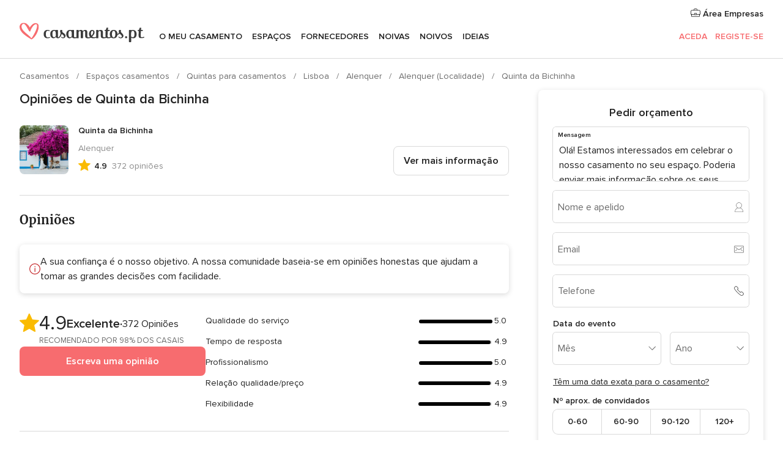

--- FILE ---
content_type: text/html; charset=UTF-8
request_url: https://www.casamentos.pt/quintas-para-casamentos/quinta-da-bichinha--e48497/opinioes
body_size: 52123
content:
<!DOCTYPE html>
<html lang="pt-PT" prefix="og: http://ogp.me/ns#">
<head>
<meta http-equiv="Content-Type" content="text/html; charset=utf-8">
<title>Opiniões de Quinta da Bichinha - casamentos.pt</title>
<meta name="description" content="Opiniões de Quinta da Bichinha. A Quinta da Bichinha foi amor à primeira vista e uma escolha feita com o coração. Desde o momento em que lá entrámos pela primeira...">
<meta name="keywords" content="Opiniões de Quinta da Bichinha, Opiniões de Quintas para casamentos Quinta da Bichinha, Opiniões de Espaços casamentos Quinta da Bichinha, Opiniões de Quintas para casamentos Alenquer, Opiniões de Quintas para casamentos Alenquer, ">
<meta name="robots" content="all">
<meta name="distribution" content="global">
<meta name="rating" content="general">
<meta name="pbdate" content="23:12:18 31/01/2026">
<link rel="canonical" href="https://www.casamentos.pt/quintas-para-casamentos/quinta-da-bichinha--e48497">
<meta name="viewport" content="width=device-width, initial-scale=1.0">
<meta name="apple-custom-itunes-app" content="app-id=606946065">
<meta name="apple-itunes-app" content="app-id=606946065, app-argument=https://app.appsflyer.com/id606946065?pid=WP-iOS-PT&c=WP-PT-LANDINGS&s=pt">
<meta name="google-play-app" content="app-id=pt.casamentos.launcher">
<link rel="shortcut icon" href="https://www.casamentos.pt/mobile/assets/img/favicon/favicon.png">

<meta property="fb:pages" content="151628048369703" />
<meta property="fb:app_id" content="416417071733462" />
<meta property="og:type" content="website" />
<meta property="og:title" content="Quinta da Bichinha" />
<meta property="og:description" content="Um fantástico e encantador ambiente, no qual a realização do vosso casamento será feita em grande estilo e com muito bom gosto, assim é a Quinta da Bichinha. Um lugar tão único como o vosso sonho, irá tornar este evento numa ocasião ainda mais bela," />
<meta property="og:image" content="https://cdn0.casamentos.pt/vendor/8497/3_2/1280/jpg/w-nac-698_6_48497-166628615511034.jpeg">
<meta property="og:image:secure_url" content="https://cdn0.casamentos.pt/vendor/8497/3_2/1280/jpg/w-nac-698_6_48497-166628615511034.jpeg">
<meta property="og:image:alt" content="Quinta da Bichinha">
<meta property="og:url" content="https://www.casamentos.pt/quintas-para-casamentos/quinta-da-bichinha--e48497/opinioes" />
<meta name="twitter:card" content="summary_large_image" />

    <link rel="stylesheet" href="https://www.casamentos.pt/builds/desktop/css/symfnw-PT69-1-20260130-002-0_www_m_/WebBundleResponsiveMarketplaceStorefrontBodas.css">
        <script>
            var internalTrackingService = internalTrackingService || {
                triggerSubmit : function() {},
                triggerAbandon : function() {},
                loaded : false
            };
        </script>

            <script type="text/javascript">
      function getCookie (name) {var b = document.cookie.match('(^|;)\\s*' + name + '\\s*=\\s*([^;]+)'); return b ? unescape(b.pop()) : null}
      function overrideOneTrustGeo () {
        const otgeoCookie = getCookie('otgeo') || '';
        const regexp = /^([A-Za-z]+)(?:,([A-Za-z]+))?$/g;
        const matches = [...otgeoCookie.matchAll(regexp)][0];
        if (matches) {
          const countryCode = matches[1];
          const stateCode = matches[2];
          const geolocationResponse = {
            countryCode
          };
          if (stateCode) {
            geolocationResponse.stateCode = stateCode;
          }
          return {
            geolocationResponse
          };
        }
      }
      var OneTrust = overrideOneTrustGeo() || undefined;
    </script>
    <span class="ot-sdk-show-settings" style="display: none"></span>
    <script src="https://cdn.cookielaw.org/scripttemplates/otSDKStub.js" data-language="pt-PT" data-domain-script="2aacba71-ddda-431f-ba88-b51849b14783" data-ignore-ga='true' defer></script>
        <script>var isCountryCookiesActiveByDefault=false,CONSENT_ANALYTICS_GROUP="C0002",CONSENT_PERSONALIZATION_GROUP="C0003",CONSENT_TARGETED_ADVERTISING_GROUP="C0004",CONSENT_SOCIAL_MEDIA_GROUP="C0005",cookieConsentContent='',hideCookieConsentLayer= '', OptanonAlertBoxClosed='';hideCookieConsentLayer=getCookie('hideCookieConsentLayer');OptanonAlertBoxClosed=getCookie('OptanonAlertBoxClosed');if(hideCookieConsentLayer==="1"||Boolean(OptanonAlertBoxClosed)){cookieConsentContent=queryStringToJSON(getCookie('OptanonConsent')||'');}function getCookie(e){var o=document.cookie.match("(^|;)\\s*"+e+"\\s*=\\s*([^;]+)");return o?unescape(o.pop()):null}function queryStringToJSON(e){var o=e.split("&"),t={};return o.forEach(function(e){e=e.split("="),t[e[0]]=decodeURIComponent(e[1]||"")}),JSON.parse(JSON.stringify(t))}function isCookieGroupAllowed(e){var o=cookieConsentContent.groups;if("string"!=typeof o){if(!isCountryCookiesActiveByDefault && e===CONSENT_ANALYTICS_GROUP && getCookie('hideCookieConsentLayer')==="1"){return true}return isCountryCookiesActiveByDefault;}for(var t=o.split(","),n=0;n<t.length;n++)if(t[n].indexOf(e,0)>=0)return"1"===t[n].split(":")[1];return!1}function userHasAcceptedTheCookies(){var e=document.getElementsByTagName("body")[0],o=document.createEvent("HTMLEvents");cookieConsentContent=queryStringToJSON(getCookie("OptanonConsent")||""),!0===isCookieGroupAllowed(CONSENT_ANALYTICS_GROUP)&&(o.initEvent("analyticsCookiesHasBeenAccepted",!0,!1),e.dispatchEvent(o)),!0===isCookieGroupAllowed(CONSENT_PERSONALIZATION_GROUP)&&(o.initEvent("personalizationCookiesHasBeenAccepted",!0,!1),e.dispatchEvent(o)),!0===isCookieGroupAllowed(CONSENT_TARGETED_ADVERTISING_GROUP)&&(o.initEvent("targetedAdvertisingCookiesHasBeenAccepted",!0,!1),e.dispatchEvent(o)),!0===isCookieGroupAllowed(CONSENT_SOCIAL_MEDIA_GROUP)&&(o.initEvent("socialMediaAdvertisingCookiesHasBeenAccepted",!0,!1),e.dispatchEvent(o))}</script>
    <script>
      document.getElementsByTagName('body')[0].addEventListener('oneTrustLoaded', function () {
        if (OneTrust.GetDomainData()?.ConsentModel?.Name === 'notice only') {
          const cookiePolicyLinkSelector = document.querySelectorAll('.ot-sdk-show-settings')
          cookiePolicyLinkSelector.forEach((selector) => {
            selector.style.display = 'none'
          })
        }
      })
    </script>
        <script>
        function CMP() {
            var body = document.getElementsByTagName('body')[0];
            var event = document.createEvent('HTMLEvents');
            var callbackIAB = (tcData, success) => {
                if (success && (tcData.eventStatus === 'tcloaded' || tcData.eventStatus === 'useractioncomplete')) {
                    window.__tcfapi('removeEventListener', 2, () => {
                    }, callbackIAB);
                    if ((typeof window.Optanon !== "undefined" &&
                      !window.Optanon.GetDomainData().IsIABEnabled) ||
                      (tcData.gdprApplies &&
                        typeof window.Optanon !== "undefined" &&
                        window.Optanon.GetDomainData().IsIABEnabled &&
                        getCookie('OptanonAlertBoxClosed'))) {
                      userHasAcceptedTheCookies();
                    }
                    if (isCookieGroupAllowed(CONSENT_ANALYTICS_GROUP) !== true) {
                        event.initEvent('analyticsCookiesHasBeenDenied', true, false);
                        body.dispatchEvent(event);
                    }
                    if (isCookieGroupAllowed(CONSENT_TARGETED_ADVERTISING_GROUP) !== true) {
                        event.initEvent('targetedAdvertisingCookiesHasBeenDenied', true, false);
                        body.dispatchEvent(event);
                    }
                    if (tcData.gdprApplies && typeof window.Optanon !== "undefined" && window.Optanon.GetDomainData().IsIABEnabled) {
                        event.initEvent('IABTcDataReady', true, false);
                        body.dispatchEvent(event);
                    } else {
                        event.initEvent('nonIABCountryDataReady', true, false);
                        body.dispatchEvent(event);
                    }
                }
            }
            var cnt = 0;
            var consentSetInterval = setInterval(function () {
                cnt += 1;
                if (cnt === 600) {
                    userHasAcceptedTheCookies();
                    clearInterval(consentSetInterval);
                }
                if (typeof window.Optanon !== "undefined" && !window.Optanon.GetDomainData().IsIABEnabled) {
                    clearInterval(consentSetInterval);
                    userHasAcceptedTheCookies();
                    event.initEvent('oneTrustLoaded', true, false);
                    body.dispatchEvent(event);
                    event.initEvent('nonIABCountryDataReady', true, false);
                    body.dispatchEvent(event);
                }
                if (typeof window.__tcfapi !== "undefined") {
                    event.initEvent('oneTrustLoaded', true, false);
                    body.dispatchEvent(event);
                    clearInterval(consentSetInterval);
                    window.__tcfapi('addEventListener', 2, callbackIAB);
                }
            });
        }
                function OptanonWrapper() {
          CMP();
        }
    </script>
</head><body>
<script>
    var gtagScript = function() { var s = document.createElement("script"), el = document.getElementsByTagName("script")[0]; s.defer = true;
    s.src = "https://www.googletagmanager.com/gtag/js?id=G-V4ZE3B4C7B";
    el.parentNode.insertBefore(s, el);}
    window.dataLayer = window.dataLayer || [];
    const analyticsGroupOpt = isCookieGroupAllowed(CONSENT_ANALYTICS_GROUP) === true;
    const targetedAdsOpt = isCookieGroupAllowed(CONSENT_TARGETED_ADVERTISING_GROUP) === true;
    const personalizationOpt = isCookieGroupAllowed(CONSENT_PERSONALIZATION_GROUP) === true;
                        window['gtag_enable_tcf_support'] = true;
            document.getElementsByTagName('body')[0].addEventListener('oneTrustLoaded', function () {
                gtagScript();
            });
            
    function gtag(){dataLayer.push(arguments);}
    gtag('js', new Date());

    gtag('consent', 'default', {
      'analytics_storage': analyticsGroupOpt ? 'granted' : 'denied',
      'ad_storage': targetedAdsOpt ? 'granted' : 'denied',
      'ad_user_data': targetedAdsOpt ? 'granted' : 'denied',
      'ad_user_personalization': targetedAdsOpt ? 'granted' : 'denied',
      'functionality_storage': targetedAdsOpt ? 'granted' : 'denied',
      'personalization_storage': personalizationOpt ? 'granted' : 'denied',
      'security_storage': 'granted'
    });
    gtag('set', 'ads_data_redaction', !analyticsGroupOpt);
    gtag('set', 'allow_ad_personalization_signals', analyticsGroupOpt);
    gtag('set', 'allow_google_signals', analyticsGroupOpt);
    gtag('set', 'allow_interest_groups', analyticsGroupOpt);
            gtag('config', 'G-V4ZE3B4C7B', { groups: 'analytics', 'send_page_view': false });
    
                        gtag('config', 'AW-998529166', { groups: 'adwords' });
            </script>

<div id="app-apps-download-banner" class="branch-banner-placeholder branchBannerPlaceholder"></div>


    <a class="layoutSkipMain" href="#layoutMain">Ir para o conteúdo principal</a>
    
    <header class="layoutHeader">
        
<span class="layoutHeader__hamburger app-header-menu-toggle">
    <i class="svgIcon app-svg-async svgIcon__list-menu "   data-name="_common/list-menu" data-svg="https://cdn1.casamentos.pt/assets/svg/optimized/_common/list-menu.svg" data-svg-lazyload="1"></i></span>


<a class="layoutHeader__logoAnchor app-analytics-event-click"
   href="https://www.casamentos.pt/">
        <img src="https://www.casamentos.pt/assets/img/logos/gen_logoHeader.svg"   alt="Casamentos"  width="204" height="32"   >
</a>

<nav class="layoutHeader__nav app-header-nav">
    <ul class="layoutNavMenu app-header-list">
        <li class="layoutNavMenu__header">
            <i class="svgIcon app-svg-async svgIcon__close layoutNavMenu__itemClose app-header-menu-toggle"   data-name="_common/close" data-svg="https://cdn1.casamentos.pt/assets/svg/optimized/_common/close.svg" data-svg-lazyload="1"></i>        </li>

                                <li class="layoutNavMenu__item app-header-menu-item-openSection layoutNavMenu__item--my_wedding ">
                                                                <a href="https://www.casamentos.pt/organizador-casamento"
                   class="layoutNavMenu__anchor app-header-menu-itemAnchor app-analytics-track-event-click "
                    data-tracking-section="header" data-tracking-category="Navigation" data-tracking-category-authed="1"
                    data-tracking-dt="tools"                >
                    O meu casamento                </a>
                                    <i class="svgIcon app-svg-async svgIcon__angleRightBlood layoutNavMenu__anchorArrow"   data-name="_common/angleRightBlood" data-svg="https://cdn1.casamentos.pt/assets/svg/optimized/_common/angleRightBlood.svg" data-svg-lazyload="1"></i>                    
<div class="layoutNavMenuTab app-header-menu-itemDropdown">
    <div class="layoutNavMenuTab__layout">
        <div class="layoutNavMenuTab__header">
    <i class="svgIcon app-svg-async svgIcon__angleLeftBlood layoutNavMenuTab__icon app-header-menu-item-closeSection"   data-name="_common/angleLeftBlood" data-svg="https://cdn1.casamentos.pt/assets/svg/optimized/_common/angleLeftBlood.svg" data-svg-lazyload="1"></i>    <a class="layoutNavMenuTab__title" href="https://www.casamentos.pt/organizador-casamento">
        O meu casamento    </a>
    <i class="svgIcon app-svg-async svgIcon__close layoutNavMenuTab__iconClose app-header-menu-toggle"   data-name="_common/close" data-svg="https://cdn1.casamentos.pt/assets/svg/optimized/_common/close.svg" data-svg-lazyload="1"></i></div>
<div class="layoutNavMenuTabMyWedding">
    <div class="layoutNavMenuTabMyWeddingList">
        <a class="layoutNavMenuTabMyWedding__title" href="https://www.casamentos.pt/organizador-casamento">
            O meu organizador de casamento        </a>
        <ul class="layoutNavMenuTabMyWeddingList__content ">
            <li class="layoutNavMenuTabMyWeddingList__item layoutNavMenuTabMyWeddingList__item--viewAll">
                <a href="https://www.casamentos.pt/organizador-casamento">Ver tudo</a>
            </li>
                                            <li class="layoutNavMenuTabMyWeddingList__item "
                                    >
                    <a href="https://www.casamentos.pt/agenda-tarefas-casamento">
                        <i class="svgIcon app-svg-async svgIcon__checklist layoutNavMenuTabMyWeddingList__itemIcon"   data-name="tools/categories/checklist" data-svg="https://cdn1.casamentos.pt/assets/svg/optimized/tools/categories/checklist.svg" data-svg-lazyload="1"></i>                        Agenda                    </a>
                </li>
                                            <li class="layoutNavMenuTabMyWeddingList__item "
                                    >
                    <a href="https://www.casamentos.pt/gestor-convidados-casamento">
                        <i class="svgIcon app-svg-async svgIcon__guests layoutNavMenuTabMyWeddingList__itemIcon"   data-name="tools/categories/guests" data-svg="https://cdn1.casamentos.pt/assets/svg/optimized/tools/categories/guests.svg" data-svg-lazyload="1"></i>                        Convidados                    </a>
                </li>
                                            <li class="layoutNavMenuTabMyWeddingList__item "
                                    >
                    <a href="https://www.casamentos.pt/organizador-mesas-casamento">
                        <i class="svgIcon app-svg-async svgIcon__tables layoutNavMenuTabMyWeddingList__itemIcon"   data-name="tools/categories/tables" data-svg="https://cdn1.casamentos.pt/assets/svg/optimized/tools/categories/tables.svg" data-svg-lazyload="1"></i>                        Mesas                    </a>
                </li>
                                            <li class="layoutNavMenuTabMyWeddingList__item "
                                    >
                    <a href="https://www.casamentos.pt/orcamento-casamento">
                        <i class="svgIcon app-svg-async svgIcon__budget layoutNavMenuTabMyWeddingList__itemIcon"   data-name="tools/categories/budget" data-svg="https://cdn1.casamentos.pt/assets/svg/optimized/tools/categories/budget.svg" data-svg-lazyload="1"></i>                        Orçamentário                    </a>
                </li>
                                            <li class="layoutNavMenuTabMyWeddingList__item "
                                    >
                    <a href="https://www.casamentos.pt/meus-fornecedores-casamento">
                        <i class="svgIcon app-svg-async svgIcon__vendors layoutNavMenuTabMyWeddingList__itemIcon"   data-name="tools/categories/vendors" data-svg="https://cdn1.casamentos.pt/assets/svg/optimized/tools/categories/vendors.svg" data-svg-lazyload="1"></i>                        Fornecedores                    </a>
                </li>
                                            <li class="layoutNavMenuTabMyWeddingList__item "
                                    >
                    <a href="https://www.casamentos.pt/website/index.php?actionReferrer=8">
                        <i class="svgIcon app-svg-async svgIcon__website layoutNavMenuTabMyWeddingList__itemIcon"   data-name="tools/categories/website" data-svg="https://cdn1.casamentos.pt/assets/svg/optimized/tools/categories/website.svg" data-svg-lazyload="1"></i>                        Site de casamento                    </a>
                </li>
                                            <li class="layoutNavMenuTabMyWeddingList__item app-analytics-track-event-click"
                                            data-tracking-category="Navigation"
                        data-tracking-section="header_venues"
                        data-tracking-dt="contest"
                                    >
                    <a href="https://www.casamentos.pt/sorteio">
                        <i class="svgIcon app-svg-async svgIcon__contest layoutNavMenuTabMyWeddingList__itemIcon"   data-name="tools/categories/contest" data-svg="https://cdn1.casamentos.pt/assets/svg/optimized/tools/categories/contest.svg" data-svg-lazyload="1"></i>                        Sorteio                    </a>
                </li>
                    </ul>
    </div>
        <div class="layoutNavMenuTabMyWeddingBanners">
                    
<div class="layoutNavMenuBannerBox app-header-menu-banner app-link "
     data-href="https://www.casamentos.pt/app-casamentos"
     >
    <div class="layoutNavMenuBannerBox__content">
                    <p class="layoutNavMenuBannerBox__title">Instale a app</p>
                <span class="layoutNavMenuBannerBox__subtitle">Organize o seu casamento onde e quando quiser </span>
    </div>
                <img data-src="https://www.casamentos.pt/assets/img/logos/square-icon.svg"  class="lazyload layoutNavMenuBannerBox__icon" alt="Ícone da app"  width="60" height="60"  >
    </div>
                                            
<div class="layoutNavMenuBannerBox app-header-menu-banner app-link "
     data-href="https://www.casamentos.pt/album-casamento-wedshoots"
     >
    <div class="layoutNavMenuBannerBox__content">
                    <a class="layoutNavMenuBannerBox__title" href="https://www.casamentos.pt/album-casamento-wedshoots">Wedshoots</a>
                <span class="layoutNavMenuBannerBox__subtitle">Todas as fotos dos seus convidados num só álbum</span>
    </div>
                <img data-src="https://www.casamentos.pt/assets/img/wedshoots/ico_wedshoots.svg"  class="lazyload layoutNavMenuBannerBox__icon" alt="Ícone do Wedshoots"  width="60" height="60"  >
    </div>
                        </div>
</div>    </div>
</div>
                            </li>
                                <li class="layoutNavMenu__item app-header-menu-item-openSection layoutNavMenu__item--venues ">
                                                                <a href="https://www.casamentos.pt/espacos-casamentos"
                   class="layoutNavMenu__anchor app-header-menu-itemAnchor app-analytics-track-event-click "
                    data-tracking-section="header" data-tracking-category="Navigation" data-tracking-category-authed="1"
                    data-tracking-dt="venues"                >
                    Espaços                </a>
                                    <i class="svgIcon app-svg-async svgIcon__angleRightBlood layoutNavMenu__anchorArrow"   data-name="_common/angleRightBlood" data-svg="https://cdn1.casamentos.pt/assets/svg/optimized/_common/angleRightBlood.svg" data-svg-lazyload="1"></i>                    
<div class="layoutNavMenuTab app-header-menu-itemDropdown">
    <div class="layoutNavMenuTab__layout">
        
<div class="layoutNavMenuTab__header">
    <i class="svgIcon app-svg-async svgIcon__angleLeftBlood layoutNavMenuTab__icon app-header-menu-item-closeSection"   data-name="_common/angleLeftBlood" data-svg="https://cdn1.casamentos.pt/assets/svg/optimized/_common/angleLeftBlood.svg" data-svg-lazyload="1"></i>    <a class="layoutNavMenuTab__title" href="https://www.casamentos.pt/espacos-casamentos">
        Espaços    </a>
    <i class="svgIcon app-svg-async svgIcon__close layoutNavMenuTab__iconClose app-header-menu-toggle"   data-name="_common/close" data-svg="https://cdn1.casamentos.pt/assets/svg/optimized/_common/close.svg" data-svg-lazyload="1"></i></div>
<div class="layoutNavMenuTabVenues">
    <div class="layoutNavMenuTabVenues__categories">
        <div class="layoutNavMenuTabVenuesList">
            <a class="layoutNavMenuTabVenues__title"
               href="https://www.casamentos.pt/espacos-casamentos">
                Espaços casamentos            </a>
            <ul class="layoutNavMenuTabVenuesList__content">
                <li class="layoutNavMenuTabVenuesList__item layoutNavMenuTabVenuesList__item--viewAll">
                    <a href="https://www.casamentos.pt/espacos-casamentos">Ver tudo</a>
                </li>
                                    <li class="layoutNavMenuTabVenuesList__item">
                        <a href="https://www.casamentos.pt/quintas-para-casamentos">
                            Quintas para casamentos                        </a>
                    </li>
                                    <li class="layoutNavMenuTabVenuesList__item">
                        <a href="https://www.casamentos.pt/hotel-casamento">
                            Hotel casamento                        </a>
                    </li>
                                    <li class="layoutNavMenuTabVenuesList__item">
                        <a href="https://www.casamentos.pt/restaurantes-para-casamentos">
                            Restaurantes para casamentos                        </a>
                    </li>
                                    <li class="layoutNavMenuTabVenuesList__item">
                        <a href="https://www.casamentos.pt/salao-para-casamento">
                            Salão para casamento                        </a>
                    </li>
                                    <li class="layoutNavMenuTabVenuesList__item">
                        <a href="https://www.casamentos.pt/espacos-singulares">
                            Espaços singulares                        </a>
                    </li>
                                    <li class="layoutNavMenuTabVenuesList__item">
                        <a href="https://www.casamentos.pt/casamentos-na-praia">
                            Casamentos na praia                        </a>
                    </li>
                                                    <li class="layoutNavMenuTabVenuesList__item layoutNavMenuTabVenuesList__item--highlight">
                        <a href="https://www.casamentos.pt/promocoes/espacos-casamentos">
                            Promoções                        </a>
                    </li>
                            </ul>
        </div>
    </div>
    
            <div class="layoutNavMenuTabVenuesBanners">
                            
<div class="layoutNavMenuBannerBox app-header-menu-banner app-link app-analytics-track-event-click"
     data-href="https://www.casamentos.pt/destination-wedding"
                  data-tracking-section=header_venues                      data-tracking-category=Navigation                      data-tracking-dt=destination_weddings         >
    <div class="layoutNavMenuBannerBox__content">
                    <p class="layoutNavMenuBannerBox__title">Destination Weddings</p>
                <span class="layoutNavMenuBannerBox__subtitle">Case no país em que sempre sonhou.</span>
    </div>
            <img class="svgIcon svgIcon__plane_destination layoutNavMenuBannerBox__icon lazyload" data-src="https://cdn1.casamentos.pt/assets/svg/original/illustration/plane_destination.svg"  alt="illustration plane destination" width="56" height="56" >    </div>
                                        
<div class="layoutNavMenuBannerBox app-header-menu-banner app-link app-analytics-track-event-click"
     data-href="https://www.casamentos.pt/sorteio"
                  data-tracking-section=header_venues                      data-tracking-category=Navigation                      data-tracking-dt=contest         >
    <div class="layoutNavMenuBannerBox__content">
                    <p class="layoutNavMenuBannerBox__title">Ganhe 3.000&euro;</p>
                <span class="layoutNavMenuBannerBox__subtitle">Participe na 142ª edição do sorteio de Casamentos.pt</span>
    </div>
            <img class="svgIcon svgIcon__stars layoutNavMenuBannerBox__icon lazyload" data-src="https://cdn1.casamentos.pt/assets/svg/original/illustration/stars.svg"  alt="illustration stars" width="56" height="56" >    </div>
                    </div>
    </div>
    </div>
</div>
                            </li>
                                <li class="layoutNavMenu__item app-header-menu-item-openSection layoutNavMenu__item--vendors ">
                                                                <a href="https://www.casamentos.pt/fornecedores"
                   class="layoutNavMenu__anchor app-header-menu-itemAnchor app-analytics-track-event-click "
                    data-tracking-section="header" data-tracking-category="Navigation" data-tracking-category-authed="1"
                    data-tracking-dt="vendors"                >
                    Fornecedores                </a>
                                    <i class="svgIcon app-svg-async svgIcon__angleRightBlood layoutNavMenu__anchorArrow"   data-name="_common/angleRightBlood" data-svg="https://cdn1.casamentos.pt/assets/svg/optimized/_common/angleRightBlood.svg" data-svg-lazyload="1"></i>                    
<div class="layoutNavMenuTab app-header-menu-itemDropdown">
    <div class="layoutNavMenuTab__layout">
        
<div class="layoutNavMenuTab__header">
    <i class="svgIcon app-svg-async svgIcon__angleLeftBlood layoutNavMenuTab__icon app-header-menu-item-closeSection"   data-name="_common/angleLeftBlood" data-svg="https://cdn1.casamentos.pt/assets/svg/optimized/_common/angleLeftBlood.svg" data-svg-lazyload="1"></i>    <a class="layoutNavMenuTab__title" href="https://www.casamentos.pt/fornecedores">
        Fornecedores    </a>
    <i class="svgIcon app-svg-async svgIcon__close layoutNavMenuTab__iconClose app-header-menu-toggle"   data-name="_common/close" data-svg="https://cdn1.casamentos.pt/assets/svg/optimized/_common/close.svg" data-svg-lazyload="1"></i></div>
<div class="layoutNavMenuTabVendors">
    <div class="layoutNavMenuTabVendors__content">
        <div class="layoutNavMenuTabVendorsList">
            <a class="layoutNavMenuTabVendors__title" href="https://www.casamentos.pt/fornecedores">
                Comece a contratar os seus fornecedores            </a>
            <ul class="layoutNavMenuTabVendorsList__content">
                <li class="layoutNavMenuTabVendorsList__item layoutNavMenuTabVendorsList__item--viewAll">
                    <a href="https://www.casamentos.pt/fornecedores">Ver tudo</a>
                </li>
                                    <li class="layoutNavMenuTabVendorsList__item">
                        <i class="svgIcon app-svg-async svgIcon__categPhoto layoutNavMenuTabVendorsList__itemIcon"   data-name="vendors/categories/categPhoto" data-svg="https://cdn1.casamentos.pt/assets/svg/optimized/vendors/categories/categPhoto.svg" data-svg-lazyload="1"></i>                        <a href="https://www.casamentos.pt/fotografo-casamento">
                            Fotógrafo casamento                        </a>
                    </li>
                                    <li class="layoutNavMenuTabVendorsList__item">
                        <i class="svgIcon app-svg-async svgIcon__categVideo layoutNavMenuTabVendorsList__itemIcon"   data-name="vendors/categories/categVideo" data-svg="https://cdn1.casamentos.pt/assets/svg/optimized/vendors/categories/categVideo.svg" data-svg-lazyload="1"></i>                        <a href="https://www.casamentos.pt/videos-casamentos">
                            Vídeos casamentos                        </a>
                    </li>
                                    <li class="layoutNavMenuTabVendorsList__item">
                        <i class="svgIcon app-svg-async svgIcon__categMusic layoutNavMenuTabVendorsList__itemIcon"   data-name="vendors/categories/categMusic" data-svg="https://cdn1.casamentos.pt/assets/svg/optimized/vendors/categories/categMusic.svg" data-svg-lazyload="1"></i>                        <a href="https://www.casamentos.pt/musica-casamento">
                            Música casamento                        </a>
                    </li>
                                    <li class="layoutNavMenuTabVendorsList__item">
                        <i class="svgIcon app-svg-async svgIcon__categCatering layoutNavMenuTabVendorsList__itemIcon"   data-name="vendors/categories/categCatering" data-svg="https://cdn1.casamentos.pt/assets/svg/optimized/vendors/categories/categCatering.svg" data-svg-lazyload="1"></i>                        <a href="https://www.casamentos.pt/catering-casamentos">
                            Catering casamentos                        </a>
                    </li>
                                    <li class="layoutNavMenuTabVendorsList__item">
                        <i class="svgIcon app-svg-async svgIcon__categRental layoutNavMenuTabVendorsList__itemIcon"   data-name="vendors/categories/categRental" data-svg="https://cdn1.casamentos.pt/assets/svg/optimized/vendors/categories/categRental.svg" data-svg-lazyload="1"></i>                        <a href="https://www.casamentos.pt/carros-casamento">
                            Carros casamento                        </a>
                    </li>
                                    <li class="layoutNavMenuTabVendorsList__item">
                        <i class="svgIcon app-svg-async svgIcon__categFurniture layoutNavMenuTabVendorsList__itemIcon"   data-name="vendors/categories/categFurniture" data-svg="https://cdn1.casamentos.pt/assets/svg/optimized/vendors/categories/categFurniture.svg" data-svg-lazyload="1"></i>                        <a href="https://www.casamentos.pt/decoracao-de-casamento">
                            Decoração de casamento                        </a>
                    </li>
                                    <li class="layoutNavMenuTabVendorsList__item">
                        <i class="svgIcon app-svg-async svgIcon__categFlower layoutNavMenuTabVendorsList__itemIcon"   data-name="vendors/categories/categFlower" data-svg="https://cdn1.casamentos.pt/assets/svg/optimized/vendors/categories/categFlower.svg" data-svg-lazyload="1"></i>                        <a href="https://www.casamentos.pt/arranjos-florais-casamentos">
                            Arranjos florais casamentos                        </a>
                    </li>
                                    <li class="layoutNavMenuTabVendorsList__item">
                        <i class="svgIcon app-svg-async svgIcon__categInvite layoutNavMenuTabVendorsList__itemIcon"   data-name="vendors/categories/categInvite" data-svg="https://cdn1.casamentos.pt/assets/svg/optimized/vendors/categories/categInvite.svg" data-svg-lazyload="1"></i>                        <a href="https://www.casamentos.pt/convites-de-casamento">
                            Convites de casamento                        </a>
                    </li>
                                    <li class="layoutNavMenuTabVendorsList__item">
                        <i class="svgIcon app-svg-async svgIcon__categGift layoutNavMenuTabVendorsList__itemIcon"   data-name="vendors/categories/categGift" data-svg="https://cdn1.casamentos.pt/assets/svg/optimized/vendors/categories/categGift.svg" data-svg-lazyload="1"></i>                        <a href="https://www.casamentos.pt/lembrancas-de-casamento">
                            Lembranças de casamento                        </a>
                    </li>
                            </ul>
        </div>
                <div class="layoutNavMenuTabVendorsListOthers">
            <p class="layoutNavMenuTabVendorsListOthers__subtitle">Outras categorias</p>
            <ul class="layoutNavMenuTabVendorsListOthers__container">
                                    <li class="layoutNavMenuTabVendorsListOthers__item">
                        <a href="https://www.casamentos.pt/tendas-para-casamentos">
                            Tendas para casamentos                        </a>
                    </li>
                                    <li class="layoutNavMenuTabVendorsListOthers__item">
                        <a href="https://www.casamentos.pt/animacao-casamentos">
                            Animação casamentos                        </a>
                    </li>
                                    <li class="layoutNavMenuTabVendorsListOthers__item">
                        <a href="https://www.casamentos.pt/lista-de-casamento">
                            Lista de casamento                        </a>
                    </li>
                                    <li class="layoutNavMenuTabVendorsListOthers__item">
                        <a href="https://www.casamentos.pt/organizadores-de-casamentos">
                            Organizadores de casamentos                        </a>
                    </li>
                                    <li class="layoutNavMenuTabVendorsListOthers__item">
                        <a href="https://www.casamentos.pt/lua-de-mel">
                            Lua de mel                        </a>
                    </li>
                                    <li class="layoutNavMenuTabVendorsListOthers__item">
                        <a href="https://www.casamentos.pt/ideias-criativas-para-casamentos">
                            Ideias Criativas para casamentos                        </a>
                    </li>
                                    <li class="layoutNavMenuTabVendorsListOthers__item">
                        <a href="https://www.casamentos.pt/bolos-de-casamento">
                            Bolos de casamento                        </a>
                    </li>
                                                    <li class="layoutNavMenuTabVendorsListOthers__deals">
                        <a href="https://www.casamentos.pt/promocoes/fornecedores">
                            Promoções                        </a>
                    </li>
                            </ul>
        </div>
    </div>
    <div class="layoutNavMenuTabVendorsBanners">
                    
<div class="layoutNavMenuBannerBox app-header-menu-banner app-link app-analytics-track-event-click"
     data-href="https://www.casamentos.pt/destination-wedding"
                  data-tracking-section=header_vendors                      data-tracking-category=Navigation                      data-tracking-dt=destination_weddings         >
    <div class="layoutNavMenuBannerBox__content">
                    <p class="layoutNavMenuBannerBox__title">Destination Weddings</p>
                <span class="layoutNavMenuBannerBox__subtitle">Case no país em que sempre sonhou.</span>
    </div>
            <img class="svgIcon svgIcon__plane_destination layoutNavMenuBannerBox__icon lazyload" data-src="https://cdn1.casamentos.pt/assets/svg/original/illustration/plane_destination.svg"  alt="illustration plane destination" width="56" height="56" >    </div>
                            
<div class="layoutNavMenuBannerBox app-header-menu-banner app-link app-analytics-track-event-click"
     data-href="https://www.casamentos.pt/sorteio"
                  data-tracking-section=header_vendors                      data-tracking-category=Navigation                      data-tracking-dt=contest         >
    <div class="layoutNavMenuBannerBox__content">
                    <p class="layoutNavMenuBannerBox__title">Ganhe 3.000&euro;</p>
                <span class="layoutNavMenuBannerBox__subtitle">Participe na 142ª edição do sorteio de Casamentos.pt</span>
    </div>
            <img class="svgIcon svgIcon__stars layoutNavMenuBannerBox__icon lazyload" data-src="https://cdn1.casamentos.pt/assets/svg/original/illustration/stars.svg"  alt="illustration stars" width="56" height="56" >    </div>
                    </div>
            <div class="layoutNavMenuTabVendorsOtherTabs">
                            <div class="layoutNavMenuTabVendorsBride">
                    <p class="layoutNavMenuTabVendorsOtherTabs__subtitle">Noivas</p>
                    <ul class="layoutNavMenuTabVendorsOtherTabsList">
                                                    <li class="layoutNavMenuTabVendorsOtherTabsList__item">
                                <a href="https://www.casamentos.pt/atelier-noiva">
                                    Atelier noiva                                </a>
                            </li>
                                                    <li class="layoutNavMenuTabVendorsOtherTabsList__item">
                                <a href="https://www.casamentos.pt/lojas-de-noivas">
                                    Lojas de noivas                                </a>
                            </li>
                                                    <li class="layoutNavMenuTabVendorsOtherTabsList__item">
                                <a href="https://www.casamentos.pt/acessorios-noivas">
                                    Acessórios noivas                                </a>
                            </li>
                                                    <li class="layoutNavMenuTabVendorsOtherTabsList__item">
                                <a href="https://www.casamentos.pt/ourivesaria">
                                    Ourivesaria                                </a>
                            </li>
                                                    <li class="layoutNavMenuTabVendorsOtherTabsList__item">
                                <a href="https://www.casamentos.pt/beleza-noivas">
                                    Beleza noivas                                </a>
                            </li>
                                                    <li class="layoutNavMenuTabVendorsOtherTabsList__item">
                                <a href="https://www.casamentos.pt/vestidos-de-cerimonia">
                                    Vestidos de cerimónia                                </a>
                            </li>
                                                    <li class="layoutNavMenuTabVendorsOtherTabsList__item">
                                <a href="https://www.casamentos.pt/vestidos-de-madrinha">
                                    Vestidos de madrinha                                </a>
                            </li>
                                                <li class="layoutNavMenuTabVendorsOtherTabsList__item layoutNavMenuTabVendorsOtherTabsList__item--deals">
                            <a href="https://www.casamentos.pt/promocoes/noivas">
                                Promoções                            </a>
                        </li>
                    </ul>
                </div>
                                        <div class="layoutNavMenuTabVendorsGrooms">
                    <p class="layoutNavMenuTabVendorsOtherTabs__subtitle">Noivos</p>
                    <ul class="layoutNavMenuTabVendorsOtherTabsList">
                                                    <li class="layoutNavMenuTabVendorsOtherTabsList__item">
                                <a href="https://www.casamentos.pt/fatos-de-noivo">
                                    Fatos de noivo                                </a>
                            </li>
                                                    <li class="layoutNavMenuTabVendorsOtherTabsList__item">
                                <a href="https://www.casamentos.pt/acessorios-noivo">
                                    Acessórios noivo                                </a>
                            </li>
                                                    <li class="layoutNavMenuTabVendorsOtherTabsList__item">
                                <a href="https://www.casamentos.pt/cuidado-masculino">
                                    Cuidado masculino                                </a>
                            </li>
                                                <li class="layoutNavMenuTabVendorsOtherTabsList__item layoutNavMenuTabVendorsOtherTabsList__item--deals">
                            <a href="https://www.casamentos.pt/promocoes/noivos">
                                Promoções                            </a>
                        </li>
                    </ul>
                </div>
                </div>
    </div>    </div>
</div>
                            </li>
                                <li class="layoutNavMenu__item app-header-menu-item-openSection layoutNavMenu__item--brides ">
                                                                <a href="https://www.casamentos.pt/noivas"
                   class="layoutNavMenu__anchor app-header-menu-itemAnchor app-analytics-track-event-click "
                    data-tracking-section="header" data-tracking-category="Navigation" data-tracking-category-authed="1"
                                    >
                    Noivas                </a>
                                    <i class="svgIcon app-svg-async svgIcon__angleRightBlood layoutNavMenu__anchorArrow"   data-name="_common/angleRightBlood" data-svg="https://cdn1.casamentos.pt/assets/svg/optimized/_common/angleRightBlood.svg" data-svg-lazyload="1"></i>                    
<div class="layoutNavMenuTab app-header-menu-itemDropdown">
    <div class="layoutNavMenuTab__layout">
        
<div class="layoutNavMenuTab__header">
    <i class="svgIcon app-svg-async svgIcon__angleLeftBlood layoutNavMenuTab__icon app-header-menu-item-closeSection"   data-name="_common/angleLeftBlood" data-svg="https://cdn1.casamentos.pt/assets/svg/optimized/_common/angleLeftBlood.svg" data-svg-lazyload="1"></i>    <a class="layoutNavMenuTab__title" href="https://www.casamentos.pt/noivas">
        Noivas    </a>
    <i class="svgIcon app-svg-async svgIcon__close layoutNavMenuTab__iconClose app-header-menu-toggle"   data-name="_common/close" data-svg="https://cdn1.casamentos.pt/assets/svg/optimized/_common/close.svg" data-svg-lazyload="1"></i></div>
<div class="layoutNavMenuTabBridesGrooms">
    <div class="layoutNavMenuTabBridesGroomsList">
        <a class="layoutNavMenuTabBridesGrooms__title" href="https://www.casamentos.pt/noivas">
            Noivas        </a>
        <ul class="layoutNavMenuTabBridesGroomsList__content">
            <li class="layoutNavMenuTabBridesGroomsList__item layoutNavMenuTabBridesGroomsList__item--viewAll">
                <a href="https://www.casamentos.pt/noivas">Ver tudo</a>
            </li>
                            <li class="layoutNavMenuTabBridesGroomsList__item">
                    <a href="https://www.casamentos.pt/atelier-noiva">
                        Atelier noiva                    </a>
                </li>
                            <li class="layoutNavMenuTabBridesGroomsList__item">
                    <a href="https://www.casamentos.pt/lojas-de-noivas">
                        Lojas de noivas                    </a>
                </li>
                            <li class="layoutNavMenuTabBridesGroomsList__item">
                    <a href="https://www.casamentos.pt/acessorios-noivas">
                        Acessórios noivas                    </a>
                </li>
                            <li class="layoutNavMenuTabBridesGroomsList__item">
                    <a href="https://www.casamentos.pt/ourivesaria">
                        Ourivesaria                    </a>
                </li>
                            <li class="layoutNavMenuTabBridesGroomsList__item">
                    <a href="https://www.casamentos.pt/beleza-noivas">
                        Beleza noivas                    </a>
                </li>
                            <li class="layoutNavMenuTabBridesGroomsList__item">
                    <a href="https://www.casamentos.pt/vestidos-de-cerimonia">
                        Vestidos de cerimónia                    </a>
                </li>
                            <li class="layoutNavMenuTabBridesGroomsList__item">
                    <a href="https://www.casamentos.pt/vestidos-de-madrinha">
                        Vestidos de madrinha                    </a>
                </li>
                        <li class="layoutNavMenuTabBridesGroomsList__item layoutNavMenuTabBridesGroomsList__item--highlight">
                <a href="https://www.casamentos.pt/promocoes/noivas">
                    Promoções                </a>
            </li>
        </ul>
    </div>
    </div>    </div>
</div>
                            </li>
                                <li class="layoutNavMenu__item app-header-menu-item-openSection layoutNavMenu__item--grooms ">
                                                                <a href="https://www.casamentos.pt/noivos"
                   class="layoutNavMenu__anchor app-header-menu-itemAnchor app-analytics-track-event-click "
                    data-tracking-section="header" data-tracking-category="Navigation" data-tracking-category-authed="1"
                                    >
                    Noivos                </a>
                                    <i class="svgIcon app-svg-async svgIcon__angleRightBlood layoutNavMenu__anchorArrow"   data-name="_common/angleRightBlood" data-svg="https://cdn1.casamentos.pt/assets/svg/optimized/_common/angleRightBlood.svg" data-svg-lazyload="1"></i>                    
<div class="layoutNavMenuTab app-header-menu-itemDropdown">
    <div class="layoutNavMenuTab__layout">
        
<div class="layoutNavMenuTab__header">
    <i class="svgIcon app-svg-async svgIcon__angleLeftBlood layoutNavMenuTab__icon app-header-menu-item-closeSection"   data-name="_common/angleLeftBlood" data-svg="https://cdn1.casamentos.pt/assets/svg/optimized/_common/angleLeftBlood.svg" data-svg-lazyload="1"></i>    <a class="layoutNavMenuTab__title" href="https://www.casamentos.pt/noivos">
        Casais    </a>
    <i class="svgIcon app-svg-async svgIcon__close layoutNavMenuTab__iconClose app-header-menu-toggle"   data-name="_common/close" data-svg="https://cdn1.casamentos.pt/assets/svg/optimized/_common/close.svg" data-svg-lazyload="1"></i></div>
<div class="layoutNavMenuTabBridesGrooms">
    <div class="layoutNavMenuTabBridesGroomsList">
        <a class="layoutNavMenuTabBridesGrooms__title" href="https://www.casamentos.pt/noivos">
            Casais        </a>
        <ul class="layoutNavMenuTabBridesGroomsList__content">
            <li class="layoutNavMenuTabBridesGroomsList__item layoutNavMenuTabBridesGroomsList__item--viewAll">
                <a href="https://www.casamentos.pt/noivos">Ver tudo</a>
            </li>
                            <li class="layoutNavMenuTabBridesGroomsList__item">
                    <a href="https://www.casamentos.pt/fatos-de-noivo">
                        Fatos de noivo                    </a>
                </li>
                            <li class="layoutNavMenuTabBridesGroomsList__item">
                    <a href="https://www.casamentos.pt/acessorios-noivo">
                        Acessórios noivo                    </a>
                </li>
                            <li class="layoutNavMenuTabBridesGroomsList__item">
                    <a href="https://www.casamentos.pt/cuidado-masculino">
                        Cuidado masculino                    </a>
                </li>
                        <li class="layoutNavMenuTabBridesGroomsList__item layoutNavMenuTabBridesGroomsList__item--highlight">
                <a href="https://www.casamentos.pt/promocoes/noivos">
                    Promoções                </a>
            </li>
        </ul>
    </div>
    </div>    </div>
</div>
                            </li>
                                <li class="layoutNavMenu__item app-header-menu-item-openSection layoutNavMenu__item--articles ">
                                                                <a href="https://www.casamentos.pt/artigos"
                   class="layoutNavMenu__anchor app-header-menu-itemAnchor app-analytics-track-event-click "
                    data-tracking-section="header" data-tracking-category="Navigation" data-tracking-category-authed="1"
                    data-tracking-dt="ideas"                >
                    Ideias                </a>
                                    <i class="svgIcon app-svg-async svgIcon__angleRightBlood layoutNavMenu__anchorArrow"   data-name="_common/angleRightBlood" data-svg="https://cdn1.casamentos.pt/assets/svg/optimized/_common/angleRightBlood.svg" data-svg-lazyload="1"></i>                    
<div class="layoutNavMenuTab app-header-menu-itemDropdown">
    <div class="layoutNavMenuTab__layout">
        
<div class="layoutNavMenuTab__header">
    <i class="svgIcon app-svg-async svgIcon__angleLeftBlood layoutNavMenuTab__icon app-header-menu-item-closeSection"   data-name="_common/angleLeftBlood" data-svg="https://cdn1.casamentos.pt/assets/svg/optimized/_common/angleLeftBlood.svg" data-svg-lazyload="1"></i>    <a class="layoutNavMenuTab__title" href="https://www.casamentos.pt/artigos">
        Ideias de casamento    </a>
    <i class="svgIcon app-svg-async svgIcon__close layoutNavMenuTab__iconClose app-header-menu-toggle"   data-name="_common/close" data-svg="https://cdn1.casamentos.pt/assets/svg/optimized/_common/close.svg" data-svg-lazyload="1"></i></div>
<div class="layoutNavMenuTabArticles">
    <div class="layoutNavMenuTabArticlesList">
        <a class="layoutNavMenuTabArticles__title" href="https://www.casamentos.pt/artigos">
            Toda a inspiração e conselhos para o seu casamento        </a>
        <ul class="layoutNavMenuTabArticlesList__content">
            <li class="layoutNavMenuTabArticlesList__item layoutNavMenuTabArticlesList__item--viewAll">
                <a href="https://www.casamentos.pt/artigos">Ver tudo</a>
            </li>
                            <li class="layoutNavMenuTabArticlesList__item">
                    <a href="https://www.casamentos.pt/artigos/antes-do-casamento--t1">
                        Antes do casamento                    </a>
                </li>
                            <li class="layoutNavMenuTabArticlesList__item">
                    <a href="https://www.casamentos.pt/artigos/a-cerimonia-do-casamento--t2">
                        A cerimónia do casamento                    </a>
                </li>
                            <li class="layoutNavMenuTabArticlesList__item">
                    <a href="https://www.casamentos.pt/artigos/o-casamento--t3">
                        O casamento                    </a>
                </li>
                            <li class="layoutNavMenuTabArticlesList__item">
                    <a href="https://www.casamentos.pt/artigos/os-servicos-para-o-seu-casamento--t4">
                        Os serviços para o seu casamento                    </a>
                </li>
                            <li class="layoutNavMenuTabArticlesList__item">
                    <a href="https://www.casamentos.pt/artigos/moda-nupcial--t5">
                        Moda nupcial                    </a>
                </li>
                            <li class="layoutNavMenuTabArticlesList__item">
                    <a href="https://www.casamentos.pt/artigos/beleza-e-saude--t6">
                        Beleza e saúde                    </a>
                </li>
                            <li class="layoutNavMenuTabArticlesList__item">
                    <a href="https://www.casamentos.pt/artigos/lua-de-mel--t7">
                        Lua de mel                    </a>
                </li>
                            <li class="layoutNavMenuTabArticlesList__item">
                    <a href="https://www.casamentos.pt/artigos/depois-do-casamento--t8">
                        Depois do casamento                    </a>
                </li>
                            <li class="layoutNavMenuTabArticlesList__item">
                    <a href="https://www.casamentos.pt/artigos/faca-voce-mesm@--t35">
                        Faça você mesm@                    </a>
                </li>
                            <li class="layoutNavMenuTabArticlesList__item">
                    <a href="https://www.casamentos.pt/artigos/cronicas-de-casamento--t36">
                        Crónicas de casamento                    </a>
                </li>
                    </ul>
    </div>
    <div class="layoutNavMenuTabArticlesBanners">
                    
<div class="layoutNavMenuTabArticlesBannersItem app-header-menu-banner app-link"
     data-href="https://www.casamentos.pt/cronicas-casamento">
    <figure class="layoutNavMenuTabArticlesBannersItem__figure">
            <img data-src="https://www.casamentos.pt/assets/img/components/header/tabs/realweddings_banner.jpg" data-srcset="https://www.casamentos.pt/assets/img/components/header/tabs/realweddings_banner@2x.jpg 2x" class="lazyload layoutNavMenuTabArticlesBannersItem__image" alt="Casamentos reais"  width="304" height="90"  >
        <figcaption class="layoutNavMenuTabArticlesBannersItem__content">
            <a href="https://www.casamentos.pt/cronicas-casamento"
               title="Casamentos reais"
               class="layoutNavMenuTabArticlesBannersItem__title">Casamentos reais</a>
            <p class="layoutNavMenuTabArticlesBannersItem__description">
                Cada casamento é um mundo e por detrás de cada um há uma bela história.            </p>
        </figcaption>
    </figure>
</div>
                            
<div class="layoutNavMenuTabArticlesBannersItem app-header-menu-banner app-link"
     data-href="https://www.casamentos.pt/honeymoon">
    <figure class="layoutNavMenuTabArticlesBannersItem__figure">
            <img data-src="https://www.casamentos.pt/assets/img/components/header/tabs/honeymoons_banner.jpg" data-srcset="https://www.casamentos.pt/assets/img/components/header/tabs/honeymoons_banner@2x.jpg 2x" class="lazyload layoutNavMenuTabArticlesBannersItem__image" alt="Lua de mel"  width="304" height="90"  >
        <figcaption class="layoutNavMenuTabArticlesBannersItem__content">
            <a href="https://www.casamentos.pt/honeymoon"
               title="Lua de mel"
               class="layoutNavMenuTabArticlesBannersItem__title">Lua de mel</a>
            <p class="layoutNavMenuTabArticlesBannersItem__description">
                Encontre o destino de sonho para a sua lua de mel.            </p>
        </figcaption>
    </figure>
</div>
            </div>
</div>    </div>
</div>
                            </li>
                                <li class="layoutNavMenu__item app-header-menu-item-openSection layoutNavMenu__item--community ">
                                                                <a href="https://comunidade.casamentos.pt/"
                   class="layoutNavMenu__anchor app-header-menu-itemAnchor app-analytics-track-event-click "
                    data-tracking-section="header" data-tracking-category="Navigation" data-tracking-category-authed="1"
                    data-tracking-dt="community"                >
                    Comunidade                </a>
                                    <i class="svgIcon app-svg-async svgIcon__angleRightBlood layoutNavMenu__anchorArrow"   data-name="_common/angleRightBlood" data-svg="https://cdn1.casamentos.pt/assets/svg/optimized/_common/angleRightBlood.svg" data-svg-lazyload="1"></i>                    
<div class="layoutNavMenuTab app-header-menu-itemDropdown">
    <div class="layoutNavMenuTab__layout">
        
<div class="layoutNavMenuTab__header">
    <i class="svgIcon app-svg-async svgIcon__angleLeftBlood layoutNavMenuTab__icon app-header-menu-item-closeSection"   data-name="_common/angleLeftBlood" data-svg="https://cdn1.casamentos.pt/assets/svg/optimized/_common/angleLeftBlood.svg" data-svg-lazyload="1"></i>    <a class="layoutNavMenuTab__title" href="https://comunidade.casamentos.pt/">
        Comunidade    </a>
    <i class="svgIcon app-svg-async svgIcon__close layoutNavMenuTab__iconClose app-header-menu-toggle"   data-name="_common/close" data-svg="https://cdn1.casamentos.pt/assets/svg/optimized/_common/close.svg" data-svg-lazyload="1"></i></div>
<div class="layoutNavMenuTabCommunity">
    <div class="layoutNavMenuTabCommunityList">
        <a class="layoutNavMenuTabCommunity__title" href="https://comunidade.casamentos.pt/">
            Grupos por temática        </a>
        <ul class="layoutNavMenuTabCommunityList__content">
            <li class="layoutNavMenuTabCommunityList__item layoutNavMenuTabCommunityList__item--viewAll">
                <a href="https://comunidade.casamentos.pt/">Ver tudo</a>
            </li>
                            <li class="layoutNavMenuTabCommunityList__item">
                    <a href="https://comunidade.casamentos.pt/comunidade/forum-organizar-um-casamento">
                        Fórum Organizar um casamento                    </a>
                </li>
                            <li class="layoutNavMenuTabCommunityList__item">
                    <a href="https://comunidade.casamentos.pt/comunidade/forum-casamentos-pt">
                        Fórum Casamentos.pt                    </a>
                </li>
                            <li class="layoutNavMenuTabCommunityList__item">
                    <a href="https://comunidade.casamentos.pt/comunidade/forum-moda-nupcial">
                        Fórum Moda nupcial                    </a>
                </li>
                            <li class="layoutNavMenuTabCommunityList__item">
                    <a href="https://comunidade.casamentos.pt/comunidade/forum-antes-do-casamento">
                        Fórum Antes do casamento                    </a>
                </li>
                            <li class="layoutNavMenuTabCommunityList__item">
                    <a href="https://comunidade.casamentos.pt/comunidade/forum-festa">
                        Fórum Festa                    </a>
                </li>
                            <li class="layoutNavMenuTabCommunityList__item">
                    <a href="https://comunidade.casamentos.pt/comunidade/forum-manualidades">
                        Fórum Manualidades                    </a>
                </li>
                            <li class="layoutNavMenuTabCommunityList__item">
                    <a href="https://comunidade.casamentos.pt/comunidade/forum-beleza">
                        Fórum Beleza                    </a>
                </li>
                            <li class="layoutNavMenuTabCommunityList__item">
                    <a href="https://comunidade.casamentos.pt/comunidade/forum-cerimonial-nupcial">
                        Fórum Cerimónia Nupcial                    </a>
                </li>
                            <li class="layoutNavMenuTabCommunityList__item">
                    <a href="https://comunidade.casamentos.pt/comunidade/forum-lua-de-mel">
                        Fórum Lua-de-mel                    </a>
                </li>
                            <li class="layoutNavMenuTabCommunityList__item">
                    <a href="https://comunidade.casamentos.pt/comunidade/forum-vida-dois">
                        Fórum Vida de casal                    </a>
                </li>
                            <li class="layoutNavMenuTabCommunityList__item">
                    <a href="https://comunidade.casamentos.pt/comunidade/forum-recem-casados">
                        Fórum Recém-casad@s                    </a>
                </li>
                            <li class="layoutNavMenuTabCommunityList__item">
                    <a href="https://comunidade.casamentos.pt/comunidade/forum-futuras-mamas">
                        Fórum Futuras Mamãs                    </a>
                </li>
                            <li class="layoutNavMenuTabCommunityList__item">
                    <a href="https://comunidade.casamentos.pt/comunidade/forum-casamentos-famosos">
                        Fórum Casamentos Famosos                    </a>
                </li>
                            <li class="layoutNavMenuTabCommunityList__item">
                    <a href="https://comunidade.casamentos.pt/comunidade/forum-sorteio">
                        Fórum Sorteio                     </a>
                </li>
                            <li class="layoutNavMenuTabCommunityList__item">
                    <a href="https://comunidade.casamentos.pt/comunidade/forum-suporte">
                        Fórum Suporte                    </a>
                </li>
                            <li class="layoutNavMenuTabCommunityList__item">
                    <a href="https://comunidade.casamentos.pt/comunidade/forum-jogos-e-testes">
                        Fórum Jogos e Testes                    </a>
                </li>
                            <li class="layoutNavMenuTabCommunityList__item">
                    <a href="https://comunidade.casamentos.pt/comunidade-distrito">
                        Grupos por distrito                    </a>
                </li>
                    </ul>
    </div>
    <div class="layoutNavMenuTabCommunityLast">
        <p class="layoutNavMenuTabCommunityLast__subtitle app-header-menu-community app-link"
           role="link"
           tabindex="0" data-href="https://comunidade.casamentos.pt/">Fique a par das últimas novidades</p>
        <ul class="layoutNavMenuTabCommunityLast__list">
                            <li>
                    <a href="https://comunidade.casamentos.pt/">
                        Posts                    </a>
                </li>
                            <li>
                    <a href="https://comunidade.casamentos.pt/fotos">
                        Fotos                    </a>
                </li>
                            <li>
                    <a href="https://comunidade.casamentos.pt/videos">
                        Vídeos                    </a>
                </li>
                            <li>
                    <a href="https://comunidade.casamentos.pt/membros">
                        Usuários                    </a>
                </li>
                                </ul>
    </div>
</div>    </div>
</div>
                            </li>
                                                    <li class="layoutNavMenu__itemFooter layoutNavMenu__itemFooter--bordered app-analytics-track-event-click"
                data-tracking-section="header"
                data-tracking-category="Navigation"
                data-tracking-dt="contest"
                data-tracking-category-authed="1"
            >
                <a class="layoutNavMenu__anchorFooter" href="https://www.casamentos.pt/sorteio">
                    <i class="svgIcon app-svg-async svgIcon__celebrate "   data-name="_common/celebrate" data-svg="https://cdn1.casamentos.pt/assets/svg/optimized/_common/celebrate.svg" data-svg-lazyload="1"></i>                    Sorteio de 3.000&euro;                </a>
            </li>
                            <li class="layoutNavMenu__itemFooter">
                <a class="layoutNavMenu__anchorFooter" rel="nofollow" href="https://wedshootsapp.onelink.me/2833772549?pid=WP-Android-PT&amp;c=WP-PT-MOBILE&amp;af_dp=wedshoots%3A%2F%2F">WedShoots</a>
            </li>
                            <li class="layoutNavMenu__itemFooter">
                <a class="layoutNavMenu__anchorFooter" rel="nofollow" href="https://casamentospt.onelink.me/ySk4?pid=WP-Android-PT&amp;c=WP-PT-MOBILE&amp;af_dp=casamentospt%3A%2F%2F">Instale a app</a>
            </li>
                <li class="layoutNavMenu__itemFooter layoutNavMenu__itemFooter--bordered">
            <a class="layoutNavMenu__anchorFooter" href="https://www.casamentos.pt/emp-Acceso.php" rel="nofollow">
                Acesso empresas            </a>
        </li>
    </ul>
</nav>
<div class="layoutHeader__overlay app-header-menu-toggle app-header-menu-overlay"></div>
        
<div class="layoutHeader__authArea app-header-auth-area">
    
    <a href="https://www.casamentos.pt/users-login.php" class="layoutHeader__authNoLoggedAreaMobile" title="Acesso utilizadores">
        <i class="svgIcon app-svg-async svgIcon__user "   data-name="_common/user" data-svg="https://cdn1.casamentos.pt/assets/svg/optimized/_common/user.svg" data-svg-lazyload="1"></i>    </a>
    <div class="layoutHeader__authNoLoggedArea app-header-auth-area">
        
<a class="layoutHeader__vendorAuth"
   rel="nofollow"
   href="https://www.casamentos.pt/emp-Acceso.php">
    <i class="svgIcon app-svg-async svgIcon__briefcase layoutHeader__vendorAuthIcon"   data-name="vendors/briefcase" data-svg="https://cdn1.casamentos.pt/assets/svg/optimized/vendors/briefcase.svg" data-svg-lazyload="1"></i>    Área Empresas</a>
        <ul class="layoutNavMenuAuth">
    <li class="layoutNavMenuAuth__item">
        <a href="https://www.casamentos.pt/users-login.php"
           class="layoutNavMenuAuth__anchor">Aceda</a>
    </li>
    <li class="layoutNavMenuAuth__item">
        <a href="https://www.casamentos.pt/users-signup.php"
           class="layoutNavMenuAuth__anchor">Registe-se</a>
    </li>
</ul>    </div>
</div>
    </header>

<main id="layoutMain" class="layoutMain">
    


<nav class="breadcrumb app-breadcrumb   ">
    <ul class="breadcrumb__list">
                    <li>
                                    <a  href="https://www.casamentos.pt/">
                        Casamentos                    </a>
                            </li>
                    <li>
                                    <a  href="https://www.casamentos.pt/espacos-casamentos">
                        Espaços casamentos                    </a>
                            </li>
                    <li>
                                    <a  href="https://www.casamentos.pt/quintas-para-casamentos">
                        Quintas para casamentos                    </a>
                            </li>
                    <li>
                                    <a  href="https://www.casamentos.pt/quintas-para-casamentos/lisboa">
                        Lisboa                    </a>
                            </li>
                    <li>
                                    <a  href="https://www.casamentos.pt/quintas-para-casamentos/alenquer">
                        Alenquer                    </a>
                            </li>
                    <li>
                                    <a  href="https://www.casamentos.pt/quintas-para-casamentos/alenquer/alenquer">
                        Alenquer (Localidade)                    </a>
                            </li>
                    <li>
                                    <a  href="https://www.casamentos.pt/quintas-para-casamentos/quinta-da-bichinha--e48497">
                        Quinta da Bichinha                    </a>
                            </li>
        
            </ul>
</nav>

<article class="storefrontSubpage">
    <div class="app-features-container hidden"
              data-is-storefront="1"
              data-multi-category-vendor-recommended=""
              data-is-data-collector-enabled="0"
              data-is-vendor-view-enabled="0"
              data-is-lead-form-validation-enabled="0"
     ></div>

    <header class="storefrontHeadingSubpage">
    <h1 class="storefrontHeadingSubpage__title storefrontHeadingSubpage__title--primary">Opiniões de Quinta da Bichinha</h1>
    <picture class="storefrontHeadingSubpage__image"     data-image-name="imageFileName_w-nac-698_6_48497-166628615511034.jpeg">
    <source
        type="image/webp"
        srcset="https://cdn0.casamentos.pt/vendor/8497/3_2/320/jpg/w-nac-698_6_48497-166628615511034.webp 320w" sizes="80px">
    <img
                srcset="https://cdn0.casamentos.pt/vendor/8497/3_2/320/jpg/w-nac-698_6_48497-166628615511034.jpeg 320w"
        src="https://cdn0.casamentos.pt/vendor/8497/3_2/320/jpg/w-nac-698_6_48497-166628615511034.jpeg"
        sizes="80px"
        alt="Quinta da Bichinha"
        width="640"        height="427"                >
</picture>
    <div class="storefrontHeadingSubpage__info">
        <p class="storefrontHeadingSubpage__vendorName">Quinta da Bichinha</p>
        <span class="storefrontHeadingSubpage__locationName">
                            Alenquer                    </span>

                    <a class="storefrontHeadingSubpage__reviews app-heading-quick-link" href="https://www.casamentos.pt/quintas-para-casamentos/quinta-da-bichinha--e48497#reviews">
                <i class="svgIcon app-svg-async svgIcon__star storefrontHeadingSubpage__reviewsIcon"   data-name="_common/star" data-svg="https://cdn1.casamentos.pt/assets/svg/optimized/_common/star.svg" data-svg-lazyload="1"></i>                <div class="srOnly">Avaliação 4.9 de 5, 372 opiniões</div>
                <span aria-hidden="true">
                    <strong>4.9</strong>&nbsp;
                    <span class="storefrontHeadingSubpage__reviewsValue">372 opiniões</span>
                </span>
            </a>
        
            </div>
    <a class="button button--tertiary storefrontHeadingSubpage__action" href="https://www.casamentos.pt/quintas-para-casamentos/quinta-da-bichinha--e48497">Ver mais informação</a>
</header>

    <div class="storefrontContent">
        <section class="storefrontReviews storefrontReviewsSubpage app-storefront-reviews-subpage">
            <h2 class="storefrontReviews__title">Opiniões</h2>
                            
<div class="storefrontVerifiedReview app-verified-review-box">
    <i class="svgIcon app-svg-async svgIcon__info storefrontVerifiedReview__icon"   data-name="vendors/info" data-svg="https://cdn1.casamentos.pt/assets/svg/optimized/vendors/info.svg" data-svg-lazyload="1"></i>    A sua confiança é o nosso objetivo. A nossa comunidade baseia-se em opiniões honestas que ajudam a tomar as grandes decisões com facilidade.</div>

            
                            <div class="storefrontReviewsSummaryCTA storefrontReviewsSummaryCTA--subpage">
    <div class="storefrontReviewsSummaryCTA__wrapper">
        <div class="storefrontReviewsSummaryCTA__content">
            <div class="storefrontReviewsSummaryCTA__rating" aria-hidden="true">
                <div class="storefrontReviewsSummaryCTA__ratingStar">
                    <i class="svgIcon app-svg-async svgIcon__star "   data-name="_common/star" data-svg="https://cdn1.casamentos.pt/assets/svg/optimized/_common/star.svg" data-svg-lazyload="1"></i>                    <span class="srOnly">Avaliação 4.9 de 5</span>
                </div>
                <div class="storefrontReviewsSummaryCTA__ratingText">
                    <div class="storefrontReviewsSummaryCTA__ratingHeading">
                        <div class="storefrontReviewsSummaryCTA__ratingValue">4.9</div>
                        <div class="storefrontReviewsSummaryCTA__ratingScoreLabel">Excelente</div>
                        <div class="storefrontReviewsSummaryCTA__ratingReviewCounter">
                            372 opiniões                        </div>
                    </div>
                    <div class="storefrontReviewsSummaryCTA__ratingRecommend">
                        Recomendado por 98% dos casais                    </div>
                </div>
            </div>
                            <div class="storefrontReviewsSummaryCTA__button">
                                            <a class="app-storefront-add-review-cta button button--primary storefrontReviewsHeader__button"
   rel="nofollow"
   href="https://www.casamentos.pt/tools/Recomendacion?idEmpresa=48497&formEntryPoint=2">
    Escreva uma opinião</a>
                                    </div>
                    </div>
                    <div class="storefrontReviewsSummaryCTA__services">
                    <ul class="storefrontReviewsAverage__rating ">
        <li>
            Qualidade do serviço                <div class="srOnly">
        Avaliação 5 de 5    </div>
<div class="ratingSingleLine ratingSingleLine--black" aria-hidden="true">
    <div class="ratingSingleLine__picture">
        <span class="ratingSingleLine__progress" style="width:100%"></span>
        <span class="ratingSingleLine__progress ratingSingleLine__progress--complete"></span>
    </div>
            <span class="ratingSingleLine__count storefrontReviewsSummary__ratingCount">
            5.0        </span>
    </div>
        </li>
        <li>
            Tempo de resposta                <div class="srOnly">
        Avaliação 4.9 de 5    </div>
<div class="ratingSingleLine ratingSingleLine--black" aria-hidden="true">
    <div class="ratingSingleLine__picture">
        <span class="ratingSingleLine__progress" style="width:98%"></span>
        <span class="ratingSingleLine__progress ratingSingleLine__progress--complete"></span>
    </div>
            <span class="ratingSingleLine__count storefrontReviewsSummary__ratingCount">
            4.9        </span>
    </div>
        </li>
        <li>
            Profissionalismo                <div class="srOnly">
        Avaliação 5 de 5    </div>
<div class="ratingSingleLine ratingSingleLine--black" aria-hidden="true">
    <div class="ratingSingleLine__picture">
        <span class="ratingSingleLine__progress" style="width:100%"></span>
        <span class="ratingSingleLine__progress ratingSingleLine__progress--complete"></span>
    </div>
            <span class="ratingSingleLine__count storefrontReviewsSummary__ratingCount">
            5.0        </span>
    </div>
        </li>
        <li>
            Relação qualidade/preço                <div class="srOnly">
        Avaliação 4.9 de 5    </div>
<div class="ratingSingleLine ratingSingleLine--black" aria-hidden="true">
    <div class="ratingSingleLine__picture">
        <span class="ratingSingleLine__progress" style="width:98%"></span>
        <span class="ratingSingleLine__progress ratingSingleLine__progress--complete"></span>
    </div>
            <span class="ratingSingleLine__count storefrontReviewsSummary__ratingCount">
            4.9        </span>
    </div>
        </li>
        <li>
            Flexibilidade                <div class="srOnly">
        Avaliação 4.9 de 5    </div>
<div class="ratingSingleLine ratingSingleLine--black" aria-hidden="true">
    <div class="ratingSingleLine__picture">
        <span class="ratingSingleLine__progress" style="width:98%"></span>
        <span class="ratingSingleLine__progress ratingSingleLine__progress--complete"></span>
    </div>
            <span class="ratingSingleLine__count storefrontReviewsSummary__ratingCount">
            4.9        </span>
    </div>
        </li>
    </ul>
            </div>
            </div>
            <div class="storefrontReviewsSummaryCTA__buttonMobile">
            <a class="app-storefront-add-review-cta button button--primary storefrontReviewsHeader__button"
   rel="nofollow"
   href="https://www.casamentos.pt/tools/Recomendacion?idEmpresa=48497&formEntryPoint=2">
    Escreva uma opinião</a>
        </div>
    </div>
                                    

    <section class="storefrontAwardsSubpage app-section-highlighter-item app-awards-slider" id="awards">
        <h3 class="storefrontAwardsSubpage__title">Prémios</h3>
        

<div class="scrollSnap app-scroll-snap-wrapper scrollSnap--fullBleed scrollSnap--floatArrows"
     role="region" aria-label=" Carrossel">
            <button type="button" aria-label="Anterior" class="scrollSnap__arrow scrollSnap__arrow--prev app-scroll-snap-prev hidden disabled"><i class="svgIcon app-svg-async svgIcon__arrowLeftThick "   data-name="arrows/arrowLeftThick" data-svg="https://cdn1.casamentos.pt/assets/svg/optimized/arrows/arrowLeftThick.svg" data-svg-lazyload="1"></i></button>
        <div class="scrollSnap__container app-scroll-snap-container storefrontAwardsSubpage__slider" dir="ltr">
                    
<div class="scrollSnap__item app-scroll-snap-item storefrontAwardsSubpage__slide"
     data-id="0"
     data-visualized-slide="false"
                >
    <div class="storefrontAwards__item">
            <img data-src="https://www.casamentos.pt/assets/img/badges/rated/badge-rated-250.png"  class="lazyload " alt=""  width="125" height="125"  >
    </div>
</div>
                    
<div class="scrollSnap__item app-scroll-snap-item storefrontAwardsSubpage__slide"
     data-id="1"
     data-visualized-slide="false"
                >    <div class="storefrontAwards__item">
            <img data-src="https://cdn1.casamentos.pt/img/badges/2026/badge-weddingawards_pt_PT.jpg"  class="lazyload " alt="Vencedor Wedding Awards 2026 Casamentos.pt"  width="125" height="125"  >
    </div>

</div>
                    
<div class="scrollSnap__item app-scroll-snap-item storefrontAwardsSubpage__slide"
     data-id="2"
     data-visualized-slide="false"
                >    <div class="storefrontAwards__item">
            <img data-src="https://cdn1.casamentos.pt/img/badges/2025/badge-weddingawards_pt_PT.jpg"  class="lazyload " alt="Vencedor Wedding Awards 2025 Casamentos.pt"  width="125" height="125"  >
    </div>

</div>
                    
<div class="scrollSnap__item app-scroll-snap-item storefrontAwardsSubpage__slide"
     data-id="3"
     data-visualized-slide="false"
                >    <div class="storefrontAwards__item">
            <img data-src="https://cdn1.casamentos.pt/img/badges/2024/badge-weddingawards_pt_PT.jpg"  class="lazyload " alt="Vencedor Wedding Awards 2024 Casamentos.pt"  width="125" height="125"  >
    </div>

</div>
                    
<div class="scrollSnap__item app-scroll-snap-item storefrontAwardsSubpage__slide"
     data-id="4"
     data-visualized-slide="false"
                >    <div class="storefrontAwards__item">
            <img data-src="https://cdn1.casamentos.pt/img/badges/2023/badge-weddingawards_pt_PT.jpg"  class="lazyload " alt="Vencedor Wedding Awards 2023 Casamentos.pt"  width="125" height="125"  >
    </div>

</div>
                    
<div class="scrollSnap__item app-scroll-snap-item storefrontAwardsSubpage__slide"
     data-id="5"
     data-visualized-slide="false"
                >    <div class="storefrontAwards__item">
            <img data-src="https://cdn1.casamentos.pt/img/badges/2022/badge-weddingawards_pt_PT.jpg"  class="lazyload " alt="Vencedor Wedding Awards 2022 Casamentos.pt"  width="125" height="125"  >
    </div>

</div>
                    
<div class="scrollSnap__item app-scroll-snap-item storefrontAwardsSubpage__slide"
     data-id="6"
     data-visualized-slide="false"
                >    <div class="storefrontAwards__item">
            <img data-src="https://cdn1.casamentos.pt/img/badges/2021/badge-weddingawards_pt_PT.jpg"  class="lazyload " alt="Vencedor Wedding Awards 2021 Casamentos.pt"  width="125" height="125"  >
    </div>

</div>
                    
<div class="scrollSnap__item app-scroll-snap-item storefrontAwardsSubpage__slide"
     data-id="7"
     data-visualized-slide="false"
                >    <div class="storefrontAwards__item">
            <img data-src="https://cdn1.casamentos.pt/img/badges/2020/badge-weddingawards_pt_PT.jpg"  class="lazyload " alt="Vencedor Wedding Awards 2020 Casamentos.pt"  width="125" height="125"  >
    </div>

</div>
                    
<div class="scrollSnap__item app-scroll-snap-item storefrontAwardsSubpage__slide"
     data-id="8"
     data-visualized-slide="false"
                >    <div class="storefrontAwards__item">
            <img data-src="https://cdn1.casamentos.pt/img/badges/2019/badge-goldenawards_pt_PT.jpg"  class="lazyload " alt="Vencedor Wedding Awards 2019 Casamentos.pt"  width="125" height="125"  >
    </div>

</div>
                    
<div class="scrollSnap__item app-scroll-snap-item storefrontAwardsSubpage__slide"
     data-id="9"
     data-visualized-slide="false"
                >    <div class="storefrontAwards__item">
            <img data-src="https://cdn1.casamentos.pt/img/badges/2018/badge-goldenawards_pt_PT.jpg"  class="lazyload " alt="Vencedor Wedding Awards 2018 Casamentos.pt"  width="125" height="125"  >
    </div>

</div>
                    
<div class="scrollSnap__item app-scroll-snap-item storefrontAwardsSubpage__slide"
     data-id="10"
     data-visualized-slide="false"
                >    <div class="storefrontAwards__item">
            <img data-src="https://cdn1.casamentos.pt/img/badges/2017/badge-goldenawards_pt_PT.jpg"  class="lazyload " alt="Vencedor Wedding Awards 2017 Casamentos.pt"  width="125" height="125"  >
    </div>

</div>
                    
<div class="scrollSnap__item app-scroll-snap-item storefrontAwardsSubpage__slide"
     data-id="11"
     data-visualized-slide="false"
                >    <div class="storefrontAwards__item">
            <img data-src="https://cdn1.casamentos.pt/img/badges/2016/badge-weddingawards_pt_PT.jpg"  class="lazyload " alt="Vencedor Wedding Awards 2016 Casamentos.pt"  width="125" height="125"  >
    </div>

</div>
                    
<div class="scrollSnap__item app-scroll-snap-item storefrontAwardsSubpage__slide"
     data-id="12"
     data-visualized-slide="false"
                >    <div class="storefrontAwards__item">
            <img data-src="https://cdn1.casamentos.pt/img/badges/2015/badge-weddingawards_pt_PT.jpg"  class="lazyload " alt="Vencedor Wedding Awards 2015 Casamentos.pt"  width="125" height="125"  >
    </div>

</div>
                    
<div class="scrollSnap__item app-scroll-snap-item storefrontAwardsSubpage__slide"
     data-id="13"
     data-visualized-slide="false"
                >    <div class="storefrontAwards__item">
            <img data-src="https://cdn1.casamentos.pt/img/badges/2014/badge-weddingawards_pt_PT.jpg"  class="lazyload " alt="Vencedor Wedding Awards 2014 Casamentos.pt"  width="125" height="125"  >
    </div>

</div>
            </div>

            <button type="button" aria-label="Seguinte" class="scrollSnap__arrow scrollSnap__arrow--next app-scroll-snap-next hidden "><i class="svgIcon app-svg-async svgIcon__arrowRightThick "   data-name="arrows/arrowRightThick" data-svg="https://cdn1.casamentos.pt/assets/svg/optimized/arrows/arrowRightThick.svg" data-svg-lazyload="1"></i></button>
    
    </div>
    </section>
                
                    <div class="storefrontReviewsPhotos">
        <div class="storefrontReviewsPhotosMosaic" data-mosaic="1">
                            <div class="storefrontReviewsPhotosTile" data-image="0" type="button" tabindex="0">
                    <div class="storefrontReviewsPhoto app-reviews-fullscreen-gallery-open" data-image-id="685959">
                        
                        <picture      data-image-name="imageFileName_701313.jpeg">
    <source
        type="image/webp"
        data-srcset="https://cdn0.casamentos.pt/review/5959/original/640/jpg/701313.webp 640w" sizes="(min-width: 1024px) 640px, 620px">
    <img
                data-srcset="https://cdn0.casamentos.pt/review/5959/original/640/jpg/701313.jpeg 640w"
        data-src="https://cdn0.casamentos.pt/review/5959/original/640/jpg/701313.jpeg"
        sizes="(min-width: 1024px) 640px, 620px"
        alt="Quinta da Bichinha - 1"
                        class="lazyload"        >
</picture>
                    </div>
                </div>
                            <div class="storefrontReviewsPhotosTile" data-image="1" type="button" tabindex="0">
                    <div class="storefrontReviewsPhoto app-reviews-fullscreen-gallery-open" data-image-id="685957">
                        
                        <picture      data-image-name="imageFileName_701313.jpeg">
    <source
        type="image/webp"
        data-srcset="https://cdn0.casamentos.pt/review/5957/original/640/jpg/701313.webp 640w" sizes="(min-width: 1024px) 640px, 620px">
    <img
                data-srcset="https://cdn0.casamentos.pt/review/5957/original/640/jpg/701313.jpeg 640w"
        data-src="https://cdn0.casamentos.pt/review/5957/original/640/jpg/701313.jpeg"
        sizes="(min-width: 1024px) 640px, 620px"
        alt="Quinta da Bichinha - 2"
                        class="lazyload"        >
</picture>
                    </div>
                </div>
                            <div class="storefrontReviewsPhotosTile" data-image="2" type="button" tabindex="0">
                    <div class="storefrontReviewsPhoto app-reviews-fullscreen-gallery-open" data-image-id="685961">
                        
                        <picture      data-image-name="imageFileName_701313.jpeg">
    <source
        type="image/webp"
        data-srcset="https://cdn0.casamentos.pt/review/5961/original/640/jpg/701313.webp 640w" sizes="(min-width: 1024px) 640px, 620px">
    <img
                data-srcset="https://cdn0.casamentos.pt/review/5961/original/640/jpg/701313.jpeg 640w"
        data-src="https://cdn0.casamentos.pt/review/5961/original/640/jpg/701313.jpeg"
        sizes="(min-width: 1024px) 640px, 620px"
        alt="Quinta da Bichinha - 3"
                        class="lazyload"        >
</picture>
                    </div>
                </div>
                            <div class="storefrontReviewsPhotosTile" data-image="3" type="button" tabindex="0">
                    <div class="storefrontReviewsPhoto app-reviews-fullscreen-gallery-open" data-image-id="685963">
                                                    <div class="storefrontReviewsPhoto__overlay">
                                <span class="storefrontReviewsPhoto__number">+604</span>
                                <span class="storefrontReviewsPhoto__text">Fotos de utilizadores</span>
                            </div>
                        
                        <picture      data-image-name="imageFileName_701313.jpeg">
    <source
        type="image/webp"
        data-srcset="https://cdn0.casamentos.pt/review/5963/original/640/jpg/701313.webp 640w" sizes="(min-width: 1024px) 640px, 620px">
    <img
                data-srcset="https://cdn0.casamentos.pt/review/5963/original/640/jpg/701313.jpeg 640w"
        data-src="https://cdn0.casamentos.pt/review/5963/original/640/jpg/701313.jpeg"
        sizes="(min-width: 1024px) 640px, 620px"
        alt="Quinta da Bichinha - 4"
                        class="lazyload"        >
</picture>
                    </div>
                </div>
                    </div>
    </div>

                
                
                <ul class="app-infinite-scroll-content app-reviews-list">
                    
    

<li class="storefrontReviewsTileSubpage  app-reviews-tile-rating-toggle">
        <div class="storefrontReviewsTileSubpage__avatar">
        <div class="avatar">
                                                
    <picture class="avatar__img"     data-image-name="imageFileName_gu_2070075.jpeg?r=2070075202605">
    <source
        type="image/webp"
        data-srcset="https://cdn0.casamentos.pt/user/5700/1_1/80/jpg/gu_2070075.webp?r=2070075202605 80w,
https://cdn0.casamentos.pt/user/5700/1_1/160/jpg/gu_2070075.webp?r=2070075202605 160w" sizes="(min-width: 480px) 80px, 56px">
    <img
                data-srcset="https://cdn0.casamentos.pt/user/5700/1_1/80/jpg/gu_2070075.jpeg?r=2070075202605 80w,
https://cdn0.casamentos.pt/user/5700/1_1/160/jpg/gu_2070075.jpeg?r=2070075202605 160w"
        data-src="https://cdn0.casamentos.pt/user/5700/1_1/160/jpg/gu_2070075.jpeg?r=2070075202605"
        sizes="(min-width: 480px) 80px, 56px"
        alt="Pedro"
        width="80"        height="80"        class="lazyload"        >
</picture>
                                    </div>
    </div>
    <div class="storefrontReviewsTileInfo">
        Pedro        <span class="storefrontReviewsTileInfo__date">Enviado a 31/12/2025</span>
    </div>
            <div class="storefrontReviewsTileSubpage__ratingAction app-reviews-tile-rating-toggle-action">
                <div class="srOnly">
        Avaliação 5 de 5    </div>
<div class="rating rating--stars" aria-hidden="true">
    <div class="rating__picture">
        <span class="rating__picture rating__progress" style="width:100%"></span>
    </div>
            <span class="rating__count">
            5.0        </span>
    </div>
            <button class="app-reviews-tile-rating-arrow" aria-label="Mostrar detalhes da avaliação">
                <i class="svgIcon app-svg-async svgIcon__angleDown storefrontReviewsTileSubpage__ratingIcon"   data-name="_common/angleDown" data-svg="https://cdn1.casamentos.pt/assets/svg/optimized/_common/angleDown.svg" data-svg-lazyload="1"></i>            </button>
        </div>
        <div class="storefrontReviewsTileContent">
        <div class="storefrontReviewsTileSubpage__ratingContentContainer">
                <ul class="storefrontReviewsAverage__rating ">
        <li>
            Qualidade do serviço                <div class="srOnly">
        Avaliação 5 de 5    </div>
<div class="ratingSingleLine ratingSingleLine--black" aria-hidden="true">
    <div class="ratingSingleLine__picture">
        <span class="ratingSingleLine__progress" style="width:100%"></span>
        <span class="ratingSingleLine__progress ratingSingleLine__progress--complete"></span>
    </div>
            <span class="ratingSingleLine__count storefrontReviewsSummary__ratingCount">
            5.0        </span>
    </div>
        </li>
        <li>
            Tempo de resposta                <div class="srOnly">
        Avaliação 5 de 5    </div>
<div class="ratingSingleLine ratingSingleLine--black" aria-hidden="true">
    <div class="ratingSingleLine__picture">
        <span class="ratingSingleLine__progress" style="width:100%"></span>
        <span class="ratingSingleLine__progress ratingSingleLine__progress--complete"></span>
    </div>
            <span class="ratingSingleLine__count storefrontReviewsSummary__ratingCount">
            5.0        </span>
    </div>
        </li>
        <li>
            Profissionalismo                <div class="srOnly">
        Avaliação 5 de 5    </div>
<div class="ratingSingleLine ratingSingleLine--black" aria-hidden="true">
    <div class="ratingSingleLine__picture">
        <span class="ratingSingleLine__progress" style="width:100%"></span>
        <span class="ratingSingleLine__progress ratingSingleLine__progress--complete"></span>
    </div>
            <span class="ratingSingleLine__count storefrontReviewsSummary__ratingCount">
            5.0        </span>
    </div>
        </li>
        <li>
            Relação qualidade/preço                <div class="srOnly">
        Avaliação 5 de 5    </div>
<div class="ratingSingleLine ratingSingleLine--black" aria-hidden="true">
    <div class="ratingSingleLine__picture">
        <span class="ratingSingleLine__progress" style="width:100%"></span>
        <span class="ratingSingleLine__progress ratingSingleLine__progress--complete"></span>
    </div>
            <span class="ratingSingleLine__count storefrontReviewsSummary__ratingCount">
            5.0        </span>
    </div>
        </li>
        <li>
            Flexibilidade                <div class="srOnly">
        Avaliação 5 de 5    </div>
<div class="ratingSingleLine ratingSingleLine--black" aria-hidden="true">
    <div class="ratingSingleLine__picture">
        <span class="ratingSingleLine__progress" style="width:100%"></span>
        <span class="ratingSingleLine__progress ratingSingleLine__progress--complete"></span>
    </div>
            <span class="ratingSingleLine__count storefrontReviewsSummary__ratingCount">
            5.0        </span>
    </div>
        </li>
    </ul>
        </div>

                                    <p class="storefrontReviewsTileContent__title">Recomendamos de olhos fechados e com todo o coração!</p>
                        <div class="storefrontReviewsTileContent__description app-reviews-tile-read-more">
                A Quinta da Bichinha foi amor à primeira vista e uma escolha feita com o coração. Desde o momento em que lá entrámos pela primeira vez, sentimos algo especial e soubemos imediatamente que seria ali que queríamos celebrar o nosso casamento. O espaço, a natureza envolvente, os recantos cheios de charme e a atmosfera acolhedora conquistaram-nos por completo. Hoje podemos dizer, sem qualquer dúvida, que a Quinta da Bichinha foi o cenário perfeito para o nosso casamento de sonho. Desde o primeiro contacto até ao grande dia, fomos sempre acompanhados com um profissionalismo exemplar, uma atenção constante e um carinho genuíno que nos deixou profundamente tranquilos. Um agradecimento muito especial à Fernanda e ao Diogo, duas pessoas extraordinárias que fizeram toda a diferença em todo o processo. Sempre disponíveis, atentos a cada detalhe e com uma enorme dedicação, estiveram ao nosso lado em todos os momentos, ajudando-nos a concretizar cada ideia e a ultrapassar qualquer preocupação. Sentimo-nos verdadeiramente cuidados e acompanhados. No dia do casamento, tudo superou largamente as nossas expectativas. A organização foi irrepreensível, o serviço foi excelente, a comida deliciosa e a coordenação de todos os momentos fez com que o dia fluísse de forma perfeita e sem stress. Pudemos viver cada instante com calma, alegria e emoção, confiantes de que tudo estava a ser tratado com o máximo rigor. Recebemos inúmeros elogios dos nossos convidados, que ficaram encantados com a beleza da quinta, com a qualidade do serviço e com o ambiente mágico que se viveu do início ao fim. Ficámos de coração cheio e eternamente gratos por todo o empenho, carinho e profissionalismo de toda a equipa. A Quinta da Bichinha não é apenas um espaço para casamentos, é um lugar onde os sonhos se tornam realidade e onde se criam memórias que ficam para sempre. Um enorme obrigado a toda a equipa, em especial à Fernanda e ao Diogo, por tornarem o nosso dia absolutamente inesquecível. Recomendamos de olhos fechados e com todo o coração!            </div>
        
        
    <ul class="storefrontReviewsTilePhotos">
        
                <li>
<div class="storefrontReviewsPhotoFocus" type="button" tabindex="0">
    <div class="storefrontReviewsPhoto app-reviews-fullscreen-gallery-open" data-image-id="685959">
        
        <picture      data-image-name="imageFileName_701313.jpeg">
    <source
        type="image/webp"
        data-srcset="https://cdn0.casamentos.pt/review/5959/3_2/320/jpg/701313.webp 320w" sizes="(min-width: 1024px) 140px, 120px">
    <img
                data-srcset="https://cdn0.casamentos.pt/review/5959/3_2/320/jpg/701313.jpeg 320w"
        data-src="https://cdn0.casamentos.pt/review/5959/3_2/320/jpg/701313.jpeg"
        sizes="(min-width: 1024px) 140px, 120px"
        alt="Quinta da Bichinha - 5"
        width="640"        height="427"        class="lazyload"        >
</picture>
    </div>
</div>

</li>
        
                <li>
<div class="storefrontReviewsPhotoFocus" type="button" tabindex="0">
    <div class="storefrontReviewsPhoto app-reviews-fullscreen-gallery-open" data-image-id="685961">
        
        <picture      data-image-name="imageFileName_701313.jpeg">
    <source
        type="image/webp"
        data-srcset="https://cdn0.casamentos.pt/review/5961/3_2/320/jpg/701313.webp 320w" sizes="(min-width: 1024px) 140px, 120px">
    <img
                data-srcset="https://cdn0.casamentos.pt/review/5961/3_2/320/jpg/701313.jpeg 320w"
        data-src="https://cdn0.casamentos.pt/review/5961/3_2/320/jpg/701313.jpeg"
        sizes="(min-width: 1024px) 140px, 120px"
        alt="Quinta da Bichinha - 6"
        width="640"        height="427"        class="lazyload"        >
</picture>
    </div>
</div>

</li>
        
                <li>
<div class="storefrontReviewsPhotoFocus" type="button" tabindex="0">
    <div class="storefrontReviewsPhoto app-reviews-fullscreen-gallery-open" data-image-id="685963">
                    <div class="storefrontReviewsPhoto__overlay">
                <span class="storefrontReviewsPhoto__number">+6</span>
                <span class="srOnly">fotos</span>
            </div>
        
        <picture      data-image-name="imageFileName_701313.jpeg">
    <source
        type="image/webp"
        data-srcset="https://cdn0.casamentos.pt/review/5963/3_2/320/jpg/701313.webp 320w" sizes="(min-width: 1024px) 140px, 120px">
    <img
                data-srcset="https://cdn0.casamentos.pt/review/5963/3_2/320/jpg/701313.jpeg 320w"
        data-src="https://cdn0.casamentos.pt/review/5963/3_2/320/jpg/701313.jpeg"
        sizes="(min-width: 1024px) 140px, 120px"
        alt="Quinta da Bichinha - 7"
        width="640"        height="427"        class="lazyload"        >
</picture>
    </div>
</div>

</li>
            </ul>

        
            </div>
</li>
    

<li class="storefrontReviewsTileSubpage  app-reviews-tile-rating-toggle">
        <div class="storefrontReviewsTileSubpage__avatar">
        <div class="avatar">
                                                
    <svg version="1.1" xmlns="http://www.w3.org/2000/svg" viewBox="0 0 200 200" preserveAspectRatio="xMidYMin slice">
    <circle fill="#C7C9C0" cx="100" cy="100" r="100"/>
    <text transform="translate(100,130)" y="0">
        <tspan font-size="90" class="" fill="rgba(255,255,255,1)" text-anchor="middle">D</tspan>
    </text>
</svg>                                    </div>
    </div>
    <div class="storefrontReviewsTileInfo">
        Daniela        <span class="storefrontReviewsTileInfo__date">Enviado a 05/11/2025</span>
    </div>
            <div class="storefrontReviewsTileSubpage__ratingAction app-reviews-tile-rating-toggle-action">
                <div class="srOnly">
        Avaliação 4.8 de 5    </div>
<div class="rating rating--stars" aria-hidden="true">
    <div class="rating__picture">
        <span class="rating__picture rating__progress" style="width:96%"></span>
    </div>
            <span class="rating__count">
            4.8        </span>
    </div>
            <button class="app-reviews-tile-rating-arrow" aria-label="Mostrar detalhes da avaliação">
                <i class="svgIcon app-svg-async svgIcon__angleDown storefrontReviewsTileSubpage__ratingIcon"   data-name="_common/angleDown" data-svg="https://cdn1.casamentos.pt/assets/svg/optimized/_common/angleDown.svg" data-svg-lazyload="1"></i>            </button>
        </div>
        <div class="storefrontReviewsTileContent">
        <div class="storefrontReviewsTileSubpage__ratingContentContainer">
                <ul class="storefrontReviewsAverage__rating ">
        <li>
            Qualidade do serviço                <div class="srOnly">
        Avaliação 5 de 5    </div>
<div class="ratingSingleLine ratingSingleLine--black" aria-hidden="true">
    <div class="ratingSingleLine__picture">
        <span class="ratingSingleLine__progress" style="width:100%"></span>
        <span class="ratingSingleLine__progress ratingSingleLine__progress--complete"></span>
    </div>
            <span class="ratingSingleLine__count storefrontReviewsSummary__ratingCount">
            5.0        </span>
    </div>
        </li>
        <li>
            Tempo de resposta                <div class="srOnly">
        Avaliação 4 de 5    </div>
<div class="ratingSingleLine ratingSingleLine--black" aria-hidden="true">
    <div class="ratingSingleLine__picture">
        <span class="ratingSingleLine__progress" style="width:80%"></span>
        <span class="ratingSingleLine__progress ratingSingleLine__progress--complete"></span>
    </div>
            <span class="ratingSingleLine__count storefrontReviewsSummary__ratingCount">
            4.0        </span>
    </div>
        </li>
        <li>
            Profissionalismo                <div class="srOnly">
        Avaliação 5 de 5    </div>
<div class="ratingSingleLine ratingSingleLine--black" aria-hidden="true">
    <div class="ratingSingleLine__picture">
        <span class="ratingSingleLine__progress" style="width:100%"></span>
        <span class="ratingSingleLine__progress ratingSingleLine__progress--complete"></span>
    </div>
            <span class="ratingSingleLine__count storefrontReviewsSummary__ratingCount">
            5.0        </span>
    </div>
        </li>
        <li>
            Relação qualidade/preço                <div class="srOnly">
        Avaliação 5 de 5    </div>
<div class="ratingSingleLine ratingSingleLine--black" aria-hidden="true">
    <div class="ratingSingleLine__picture">
        <span class="ratingSingleLine__progress" style="width:100%"></span>
        <span class="ratingSingleLine__progress ratingSingleLine__progress--complete"></span>
    </div>
            <span class="ratingSingleLine__count storefrontReviewsSummary__ratingCount">
            5.0        </span>
    </div>
        </li>
        <li>
            Flexibilidade                <div class="srOnly">
        Avaliação 5 de 5    </div>
<div class="ratingSingleLine ratingSingleLine--black" aria-hidden="true">
    <div class="ratingSingleLine__picture">
        <span class="ratingSingleLine__progress" style="width:100%"></span>
        <span class="ratingSingleLine__progress ratingSingleLine__progress--complete"></span>
    </div>
            <span class="ratingSingleLine__count storefrontReviewsSummary__ratingCount">
            5.0        </span>
    </div>
        </li>
    </ul>
        </div>

                                    <p class="storefrontReviewsTileContent__title">Dia memorável</p>
                        <div class="storefrontReviewsTileContent__description app-reviews-tile-read-more">
                O casamento foi épico! A equipa foi incansável. Recomendamos muito!<br />
Obrigada por tudo, tornaram o nosso dia ainda mais especial.            </div>
        
        

        
            </div>
</li>
    

<li class="storefrontReviewsTileSubpage  app-reviews-tile-rating-toggle">
        <div class="storefrontReviewsTileSubpage__avatar">
        <div class="avatar">
                                                
    <svg version="1.1" xmlns="http://www.w3.org/2000/svg" viewBox="0 0 200 200" preserveAspectRatio="xMidYMin slice">
    <circle fill="#E5CCCC" cx="100" cy="100" r="100"/>
    <text transform="translate(100,130)" y="0">
        <tspan font-size="90" class="" fill="rgba(255,255,255,1)" text-anchor="middle">A</tspan>
    </text>
</svg>                                    </div>
    </div>
    <div class="storefrontReviewsTileInfo">
        Andreia        <span class="storefrontReviewsTileInfo__date">Enviado a 03/11/2025</span>
    </div>
            <div class="storefrontReviewsTileSubpage__ratingAction app-reviews-tile-rating-toggle-action">
                <div class="srOnly">
        Avaliação 5 de 5    </div>
<div class="rating rating--stars" aria-hidden="true">
    <div class="rating__picture">
        <span class="rating__picture rating__progress" style="width:100%"></span>
    </div>
            <span class="rating__count">
            5.0        </span>
    </div>
            <button class="app-reviews-tile-rating-arrow" aria-label="Mostrar detalhes da avaliação">
                <i class="svgIcon app-svg-async svgIcon__angleDown storefrontReviewsTileSubpage__ratingIcon"   data-name="_common/angleDown" data-svg="https://cdn1.casamentos.pt/assets/svg/optimized/_common/angleDown.svg" data-svg-lazyload="1"></i>            </button>
        </div>
        <div class="storefrontReviewsTileContent">
        <div class="storefrontReviewsTileSubpage__ratingContentContainer">
                <ul class="storefrontReviewsAverage__rating ">
        <li>
            Qualidade do serviço                <div class="srOnly">
        Avaliação 5 de 5    </div>
<div class="ratingSingleLine ratingSingleLine--black" aria-hidden="true">
    <div class="ratingSingleLine__picture">
        <span class="ratingSingleLine__progress" style="width:100%"></span>
        <span class="ratingSingleLine__progress ratingSingleLine__progress--complete"></span>
    </div>
            <span class="ratingSingleLine__count storefrontReviewsSummary__ratingCount">
            5.0        </span>
    </div>
        </li>
        <li>
            Tempo de resposta                <div class="srOnly">
        Avaliação 5 de 5    </div>
<div class="ratingSingleLine ratingSingleLine--black" aria-hidden="true">
    <div class="ratingSingleLine__picture">
        <span class="ratingSingleLine__progress" style="width:100%"></span>
        <span class="ratingSingleLine__progress ratingSingleLine__progress--complete"></span>
    </div>
            <span class="ratingSingleLine__count storefrontReviewsSummary__ratingCount">
            5.0        </span>
    </div>
        </li>
        <li>
            Profissionalismo                <div class="srOnly">
        Avaliação 5 de 5    </div>
<div class="ratingSingleLine ratingSingleLine--black" aria-hidden="true">
    <div class="ratingSingleLine__picture">
        <span class="ratingSingleLine__progress" style="width:100%"></span>
        <span class="ratingSingleLine__progress ratingSingleLine__progress--complete"></span>
    </div>
            <span class="ratingSingleLine__count storefrontReviewsSummary__ratingCount">
            5.0        </span>
    </div>
        </li>
        <li>
            Relação qualidade/preço                <div class="srOnly">
        Avaliação 5 de 5    </div>
<div class="ratingSingleLine ratingSingleLine--black" aria-hidden="true">
    <div class="ratingSingleLine__picture">
        <span class="ratingSingleLine__progress" style="width:100%"></span>
        <span class="ratingSingleLine__progress ratingSingleLine__progress--complete"></span>
    </div>
            <span class="ratingSingleLine__count storefrontReviewsSummary__ratingCount">
            5.0        </span>
    </div>
        </li>
        <li>
            Flexibilidade                <div class="srOnly">
        Avaliação 5 de 5    </div>
<div class="ratingSingleLine ratingSingleLine--black" aria-hidden="true">
    <div class="ratingSingleLine__picture">
        <span class="ratingSingleLine__progress" style="width:100%"></span>
        <span class="ratingSingleLine__progress ratingSingleLine__progress--complete"></span>
    </div>
            <span class="ratingSingleLine__count storefrontReviewsSummary__ratingCount">
            5.0        </span>
    </div>
        </li>
    </ul>
        </div>

                                    <p class="storefrontReviewsTileContent__title">Um para sempre inesquecível! </p>
                        <div class="storefrontReviewsTileContent__description app-reviews-tile-read-more">
                Desde a primeira visita, que ficámos completamente encantados com o espaço. A quinta é simplesmente maravilhosa, com espaços perfeitos para cerimónias dignas de um verdadeiro conto de fadas. <br />
<br />
A Dona Fernanda e o Diogo foram, desde o início, muito disponíveis, profissionais e atenciosos. Tornaram todo o processo leve e tranquilo, sempre atentos a cada detalhe e prontos a ajudar-nos em tudo o que precisávamos.<br />
<br />
A decoração estava deslumbrante, os centros de mesa, harmoniosos, refletiam os tons e o ambiente que imaginámos. A comida estava incrível e foi muito elogiadas por  todos os convidados. <br />
<br />
Queremos agradecer à Dona Fernanda e ao Diogo, pelo cuidado e dedicação, e também deixar um agradecimento muito especial a toda a equipa, que foi incansável, amável e sempre bem-disposta. <br />
<br />
Guardaremos para sempre esta quinta e todas as pessoas que dela fazem parte num cantinho muito especial do nosso coração. <br />
            </div>
        
        
    <ul class="storefrontReviewsTilePhotos">
        
                <li>
<div class="storefrontReviewsPhotoFocus" type="button" tabindex="0">
    <div class="storefrontReviewsPhoto app-reviews-fullscreen-gallery-open" data-image-id="672961">
        
        <picture      data-image-name="imageFileName_694629.jpeg">
    <source
        type="image/webp"
        data-srcset="https://cdn0.casamentos.pt/review/2961/3_2/320/jpg/694629.webp 320w" sizes="(min-width: 1024px) 140px, 120px">
    <img
                data-srcset="https://cdn0.casamentos.pt/review/2961/3_2/320/jpg/694629.jpeg 320w"
        data-src="https://cdn0.casamentos.pt/review/2961/3_2/320/jpg/694629.jpeg"
        sizes="(min-width: 1024px) 140px, 120px"
        alt="Quinta da Bichinha - 8"
        width="640"        height="427"        class="lazyload"        >
</picture>
    </div>
</div>

</li>
        
                <li>
<div class="storefrontReviewsPhotoFocus" type="button" tabindex="0">
    <div class="storefrontReviewsPhoto app-reviews-fullscreen-gallery-open" data-image-id="672965">
        
        <picture      data-image-name="imageFileName_694629.jpeg">
    <source
        type="image/webp"
        data-srcset="https://cdn0.casamentos.pt/review/2965/3_2/320/jpg/694629.webp 320w" sizes="(min-width: 1024px) 140px, 120px">
    <img
                data-srcset="https://cdn0.casamentos.pt/review/2965/3_2/320/jpg/694629.jpeg 320w"
        data-src="https://cdn0.casamentos.pt/review/2965/3_2/320/jpg/694629.jpeg"
        sizes="(min-width: 1024px) 140px, 120px"
        alt="Quinta da Bichinha - 9"
        width="640"        height="427"        class="lazyload"        >
</picture>
    </div>
</div>

</li>
        
                <li>
<div class="storefrontReviewsPhotoFocus" type="button" tabindex="0">
    <div class="storefrontReviewsPhoto app-reviews-fullscreen-gallery-open" data-image-id="672963">
                    <div class="storefrontReviewsPhoto__overlay">
                <span class="storefrontReviewsPhoto__number">+7</span>
                <span class="srOnly">fotos</span>
            </div>
        
        <picture      data-image-name="imageFileName_694629.jpeg">
    <source
        type="image/webp"
        data-srcset="https://cdn0.casamentos.pt/review/2963/3_2/320/jpg/694629.webp 320w" sizes="(min-width: 1024px) 140px, 120px">
    <img
                data-srcset="https://cdn0.casamentos.pt/review/2963/3_2/320/jpg/694629.jpeg 320w"
        data-src="https://cdn0.casamentos.pt/review/2963/3_2/320/jpg/694629.jpeg"
        sizes="(min-width: 1024px) 140px, 120px"
        alt="Quinta da Bichinha - 10"
        width="640"        height="427"        class="lazyload"        >
</picture>
    </div>
</div>

</li>
            </ul>

        
            </div>
</li>
    <div class="sectionLeadTile sectionLeadTile--reviews app-show-responsive-modal app-default-simple-lead-secondary-cta "
     data-vendor-id="48497"
     data-cta-section="MIDDLE_REVIEWS"
     data-tracking-section="profile_cta_reviews"
     data-frm-insert=""
     data-frm-insert-json=""
     data-hide-pusher-in-app=""
            data-lead-with-flexible-dates="1"
                 role="button" tabindex="0">
    <div class="sectionLeadTile__iconContainer">
        <img class="svgIcon svgIcon__stars sectionLeadTile__icon lazyload" data-src="https://cdn1.casamentos.pt/assets/svg/original/illustration/stars.svg"  alt="illustration stars" width="56" height="56" >    </div>
    <div class="sectionLeadTile__container">
        <div class="sectionLeadTile__content">
            <p class="sectionLeadTile__title">As opiniões convenceram-lhe?</p>
                    </div>
    </div>
    <button class="sectionLeadTile__button button button--secondary" type="button">
        Envie uma mensagem    </button>
</div>
    

<li class="storefrontReviewsTileSubpage  app-reviews-tile-rating-toggle">
        <div class="storefrontReviewsTileSubpage__avatar">
        <div class="avatar">
                                                
    <picture class="avatar__img"     data-image-name="imageFileName_gu_2133115.jpeg?r=2133115202605">
    <source
        type="image/webp"
        data-srcset="https://cdn0.casamentos.pt/user/5113/1_1/80/jpg/gu_2133115.webp?r=2133115202605 80w,
https://cdn0.casamentos.pt/user/5113/1_1/160/jpg/gu_2133115.webp?r=2133115202605 160w" sizes="(min-width: 480px) 80px, 56px">
    <img
                data-srcset="https://cdn0.casamentos.pt/user/5113/1_1/80/jpg/gu_2133115.jpeg?r=2133115202605 80w,
https://cdn0.casamentos.pt/user/5113/1_1/160/jpg/gu_2133115.jpeg?r=2133115202605 160w"
        data-src="https://cdn0.casamentos.pt/user/5113/1_1/160/jpg/gu_2133115.jpeg?r=2133115202605"
        sizes="(min-width: 480px) 80px, 56px"
        alt="Joana"
        width="80"        height="80"        class="lazyload"        >
</picture>
                                    </div>
    </div>
    <div class="storefrontReviewsTileInfo">
        Joana        <span class="storefrontReviewsTileInfo__date">Enviado a 28/10/2025</span>
    </div>
            <div class="storefrontReviewsTileSubpage__ratingAction app-reviews-tile-rating-toggle-action">
                <div class="srOnly">
        Avaliação 5 de 5    </div>
<div class="rating rating--stars" aria-hidden="true">
    <div class="rating__picture">
        <span class="rating__picture rating__progress" style="width:100%"></span>
    </div>
            <span class="rating__count">
            5.0        </span>
    </div>
            <button class="app-reviews-tile-rating-arrow" aria-label="Mostrar detalhes da avaliação">
                <i class="svgIcon app-svg-async svgIcon__angleDown storefrontReviewsTileSubpage__ratingIcon"   data-name="_common/angleDown" data-svg="https://cdn1.casamentos.pt/assets/svg/optimized/_common/angleDown.svg" data-svg-lazyload="1"></i>            </button>
        </div>
        <div class="storefrontReviewsTileContent">
        <div class="storefrontReviewsTileSubpage__ratingContentContainer">
                <ul class="storefrontReviewsAverage__rating ">
        <li>
            Qualidade do serviço                <div class="srOnly">
        Avaliação 5 de 5    </div>
<div class="ratingSingleLine ratingSingleLine--black" aria-hidden="true">
    <div class="ratingSingleLine__picture">
        <span class="ratingSingleLine__progress" style="width:100%"></span>
        <span class="ratingSingleLine__progress ratingSingleLine__progress--complete"></span>
    </div>
            <span class="ratingSingleLine__count storefrontReviewsSummary__ratingCount">
            5.0        </span>
    </div>
        </li>
        <li>
            Tempo de resposta                <div class="srOnly">
        Avaliação 5 de 5    </div>
<div class="ratingSingleLine ratingSingleLine--black" aria-hidden="true">
    <div class="ratingSingleLine__picture">
        <span class="ratingSingleLine__progress" style="width:100%"></span>
        <span class="ratingSingleLine__progress ratingSingleLine__progress--complete"></span>
    </div>
            <span class="ratingSingleLine__count storefrontReviewsSummary__ratingCount">
            5.0        </span>
    </div>
        </li>
        <li>
            Profissionalismo                <div class="srOnly">
        Avaliação 5 de 5    </div>
<div class="ratingSingleLine ratingSingleLine--black" aria-hidden="true">
    <div class="ratingSingleLine__picture">
        <span class="ratingSingleLine__progress" style="width:100%"></span>
        <span class="ratingSingleLine__progress ratingSingleLine__progress--complete"></span>
    </div>
            <span class="ratingSingleLine__count storefrontReviewsSummary__ratingCount">
            5.0        </span>
    </div>
        </li>
        <li>
            Relação qualidade/preço                <div class="srOnly">
        Avaliação 5 de 5    </div>
<div class="ratingSingleLine ratingSingleLine--black" aria-hidden="true">
    <div class="ratingSingleLine__picture">
        <span class="ratingSingleLine__progress" style="width:100%"></span>
        <span class="ratingSingleLine__progress ratingSingleLine__progress--complete"></span>
    </div>
            <span class="ratingSingleLine__count storefrontReviewsSummary__ratingCount">
            5.0        </span>
    </div>
        </li>
        <li>
            Flexibilidade                <div class="srOnly">
        Avaliação 5 de 5    </div>
<div class="ratingSingleLine ratingSingleLine--black" aria-hidden="true">
    <div class="ratingSingleLine__picture">
        <span class="ratingSingleLine__progress" style="width:100%"></span>
        <span class="ratingSingleLine__progress ratingSingleLine__progress--complete"></span>
    </div>
            <span class="ratingSingleLine__count storefrontReviewsSummary__ratingCount">
            5.0        </span>
    </div>
        </li>
    </ul>
        </div>

                                    <p class="storefrontReviewsTileContent__title">Impecáveis!</p>
                        <div class="storefrontReviewsTileContent__description app-reviews-tile-read-more">
                Assim que vimos a quinta, tivemos a certeza de que era ali que nos queríamos casar. Para além da quinta ser linda, a verdade é que a Dona Fernanda e o Diogo desde o início que foram impecáveis. Super profissionais e sempre disponíveis, sentimos sempre que era muito fácil trabalhar com eles. E como se não bastasse todo o processo ter corrido bastante bem, no dia do nosso casamento superaram todas as nossas expetativas! A decoração estava incrível, os arranjos lindíssimos, a comida ótima, estava tudo melhor ainda do que tínhamos sonhado! Para além disso, toda a equipa de catering e os empregados foram muito amáveis e bem-dispostos (alguns dos convidados até elogiaram o serviço e a boa-disposição de todos!). Foi realmente um prazer, e vamos guardar para sempre a quinta e toda a equipa no nosso coração com muito carinho, porque conseguiram tornar ainda mais perfeito este dia tão especial para nós.              </div>
        
        

        
            </div>
</li>
    

<li class="storefrontReviewsTileSubpage  app-reviews-tile-rating-toggle">
        <div class="storefrontReviewsTileSubpage__avatar">
        <div class="avatar">
                                                
    <picture class="avatar__img"     data-image-name="imageFileName_gu_1670209.jpeg?r=1670209202605">
    <source
        type="image/webp"
        data-srcset="https://cdn0.casamentos.pt/user/9020/1_1/80/jpg/gu_1670209.webp?r=1670209202605 80w,
https://cdn0.casamentos.pt/user/9020/1_1/160/jpg/gu_1670209.webp?r=1670209202605 160w" sizes="(min-width: 480px) 80px, 56px">
    <img
                data-srcset="https://cdn0.casamentos.pt/user/9020/1_1/80/jpg/gu_1670209.jpeg?r=1670209202605 80w,
https://cdn0.casamentos.pt/user/9020/1_1/160/jpg/gu_1670209.jpeg?r=1670209202605 160w"
        data-src="https://cdn0.casamentos.pt/user/9020/1_1/160/jpg/gu_1670209.jpeg?r=1670209202605"
        sizes="(min-width: 480px) 80px, 56px"
        alt="Inês"
        width="80"        height="80"        class="lazyload"        >
</picture>
                                    </div>
    </div>
    <div class="storefrontReviewsTileInfo">
        Inês        <span class="storefrontReviewsTileInfo__date">Enviado a 22/10/2025</span>
    </div>
            <div class="storefrontReviewsTileSubpage__ratingAction app-reviews-tile-rating-toggle-action">
                <div class="srOnly">
        Avaliação 5 de 5    </div>
<div class="rating rating--stars" aria-hidden="true">
    <div class="rating__picture">
        <span class="rating__picture rating__progress" style="width:100%"></span>
    </div>
            <span class="rating__count">
            5.0        </span>
    </div>
            <button class="app-reviews-tile-rating-arrow" aria-label="Mostrar detalhes da avaliação">
                <i class="svgIcon app-svg-async svgIcon__angleDown storefrontReviewsTileSubpage__ratingIcon"   data-name="_common/angleDown" data-svg="https://cdn1.casamentos.pt/assets/svg/optimized/_common/angleDown.svg" data-svg-lazyload="1"></i>            </button>
        </div>
        <div class="storefrontReviewsTileContent">
        <div class="storefrontReviewsTileSubpage__ratingContentContainer">
                <ul class="storefrontReviewsAverage__rating ">
        <li>
            Qualidade do serviço                <div class="srOnly">
        Avaliação 5 de 5    </div>
<div class="ratingSingleLine ratingSingleLine--black" aria-hidden="true">
    <div class="ratingSingleLine__picture">
        <span class="ratingSingleLine__progress" style="width:100%"></span>
        <span class="ratingSingleLine__progress ratingSingleLine__progress--complete"></span>
    </div>
            <span class="ratingSingleLine__count storefrontReviewsSummary__ratingCount">
            5.0        </span>
    </div>
        </li>
        <li>
            Tempo de resposta                <div class="srOnly">
        Avaliação 5 de 5    </div>
<div class="ratingSingleLine ratingSingleLine--black" aria-hidden="true">
    <div class="ratingSingleLine__picture">
        <span class="ratingSingleLine__progress" style="width:100%"></span>
        <span class="ratingSingleLine__progress ratingSingleLine__progress--complete"></span>
    </div>
            <span class="ratingSingleLine__count storefrontReviewsSummary__ratingCount">
            5.0        </span>
    </div>
        </li>
        <li>
            Profissionalismo                <div class="srOnly">
        Avaliação 5 de 5    </div>
<div class="ratingSingleLine ratingSingleLine--black" aria-hidden="true">
    <div class="ratingSingleLine__picture">
        <span class="ratingSingleLine__progress" style="width:100%"></span>
        <span class="ratingSingleLine__progress ratingSingleLine__progress--complete"></span>
    </div>
            <span class="ratingSingleLine__count storefrontReviewsSummary__ratingCount">
            5.0        </span>
    </div>
        </li>
        <li>
            Relação qualidade/preço                <div class="srOnly">
        Avaliação 5 de 5    </div>
<div class="ratingSingleLine ratingSingleLine--black" aria-hidden="true">
    <div class="ratingSingleLine__picture">
        <span class="ratingSingleLine__progress" style="width:100%"></span>
        <span class="ratingSingleLine__progress ratingSingleLine__progress--complete"></span>
    </div>
            <span class="ratingSingleLine__count storefrontReviewsSummary__ratingCount">
            5.0        </span>
    </div>
        </li>
        <li>
            Flexibilidade                <div class="srOnly">
        Avaliação 5 de 5    </div>
<div class="ratingSingleLine ratingSingleLine--black" aria-hidden="true">
    <div class="ratingSingleLine__picture">
        <span class="ratingSingleLine__progress" style="width:100%"></span>
        <span class="ratingSingleLine__progress ratingSingleLine__progress--complete"></span>
    </div>
            <span class="ratingSingleLine__count storefrontReviewsSummary__ratingCount">
            5.0        </span>
    </div>
        </li>
    </ul>
        </div>

                                    <p class="storefrontReviewsTileContent__title">Espaço e equipa de sonho</p>
                        <div class="storefrontReviewsTileContent__description app-reviews-tile-read-more">
                Não podíamos ter escolhido melhor quinta. Desde os espaços, a tudo o que oferecem em termos de decoração floral, ao profissionalismo de todas as pessoas que aqui trabalham e com as quais tivemos o prazer de nos cruzar durante o planeamento do casamento e também, durante o próprio dia. <br />
Toda a equipa é super flexível (especialmente o Diogo e a D. Fernanda, com foram os que mais nos acompanharam ao longo do processo) e tentaram sempre ir ao encontro de todos os nossos pedidos e extremamente atentos às nossas necessidades. <br />
A decoração estava incrível, exatamente como pedimos. <br />
Relativamente ao staff, durante o dia do casamento, foram todos 5 estrelas. Desde a preocupação em alimentarem os noivos 😅 (literalmente, vinham ter connosco com pratos feitos para nós comermos), sensibilidade em perceberem o que as pessoas estavam a gostar mais e, nestes casos, tentavam servir mais, até ao trato com os convidados, que toda a gente elogiou. <br />
Resumindo, sentimo-nos em casa e não podíamos recomendar mais a Quinta da Bichinha!            </div>
        
        

        
            </div>
</li>
    

<li class="storefrontReviewsTileSubpage  app-reviews-tile-rating-toggle">
        <div class="storefrontReviewsTileSubpage__avatar">
        <div class="avatar">
                                                
    <picture class="avatar__img"     data-image-name="imageFileName_gu_637172.jpeg?r=637172202605">
    <source
        type="image/webp"
        data-srcset="https://cdn0.casamentos.pt/user/2717/1_1/80/jpg/gu_637172.webp?r=637172202605 80w,
https://cdn0.casamentos.pt/user/2717/1_1/160/jpg/gu_637172.webp?r=637172202605 160w" sizes="(min-width: 480px) 80px, 56px">
    <img
                data-srcset="https://cdn0.casamentos.pt/user/2717/1_1/80/jpg/gu_637172.jpeg?r=637172202605 80w,
https://cdn0.casamentos.pt/user/2717/1_1/160/jpg/gu_637172.jpeg?r=637172202605 160w"
        data-src="https://cdn0.casamentos.pt/user/2717/1_1/160/jpg/gu_637172.jpeg?r=637172202605"
        sizes="(min-width: 480px) 80px, 56px"
        alt="Vanessa"
        width="80"        height="80"        class="lazyload"        >
</picture>
                                    </div>
    </div>
    <div class="storefrontReviewsTileInfo">
        Vanessa        <span class="storefrontReviewsTileInfo__date">Enviado a 11/10/2025</span>
    </div>
            <div class="storefrontReviewsTileSubpage__ratingAction app-reviews-tile-rating-toggle-action">
                <div class="srOnly">
        Avaliação 5 de 5    </div>
<div class="rating rating--stars" aria-hidden="true">
    <div class="rating__picture">
        <span class="rating__picture rating__progress" style="width:100%"></span>
    </div>
            <span class="rating__count">
            5.0        </span>
    </div>
            <button class="app-reviews-tile-rating-arrow" aria-label="Mostrar detalhes da avaliação">
                <i class="svgIcon app-svg-async svgIcon__angleDown storefrontReviewsTileSubpage__ratingIcon"   data-name="_common/angleDown" data-svg="https://cdn1.casamentos.pt/assets/svg/optimized/_common/angleDown.svg" data-svg-lazyload="1"></i>            </button>
        </div>
        <div class="storefrontReviewsTileContent">
        <div class="storefrontReviewsTileSubpage__ratingContentContainer">
                <ul class="storefrontReviewsAverage__rating ">
        <li>
            Qualidade do serviço                <div class="srOnly">
        Avaliação 5 de 5    </div>
<div class="ratingSingleLine ratingSingleLine--black" aria-hidden="true">
    <div class="ratingSingleLine__picture">
        <span class="ratingSingleLine__progress" style="width:100%"></span>
        <span class="ratingSingleLine__progress ratingSingleLine__progress--complete"></span>
    </div>
            <span class="ratingSingleLine__count storefrontReviewsSummary__ratingCount">
            5.0        </span>
    </div>
        </li>
        <li>
            Tempo de resposta                <div class="srOnly">
        Avaliação 5 de 5    </div>
<div class="ratingSingleLine ratingSingleLine--black" aria-hidden="true">
    <div class="ratingSingleLine__picture">
        <span class="ratingSingleLine__progress" style="width:100%"></span>
        <span class="ratingSingleLine__progress ratingSingleLine__progress--complete"></span>
    </div>
            <span class="ratingSingleLine__count storefrontReviewsSummary__ratingCount">
            5.0        </span>
    </div>
        </li>
        <li>
            Profissionalismo                <div class="srOnly">
        Avaliação 5 de 5    </div>
<div class="ratingSingleLine ratingSingleLine--black" aria-hidden="true">
    <div class="ratingSingleLine__picture">
        <span class="ratingSingleLine__progress" style="width:100%"></span>
        <span class="ratingSingleLine__progress ratingSingleLine__progress--complete"></span>
    </div>
            <span class="ratingSingleLine__count storefrontReviewsSummary__ratingCount">
            5.0        </span>
    </div>
        </li>
        <li>
            Relação qualidade/preço                <div class="srOnly">
        Avaliação 5 de 5    </div>
<div class="ratingSingleLine ratingSingleLine--black" aria-hidden="true">
    <div class="ratingSingleLine__picture">
        <span class="ratingSingleLine__progress" style="width:100%"></span>
        <span class="ratingSingleLine__progress ratingSingleLine__progress--complete"></span>
    </div>
            <span class="ratingSingleLine__count storefrontReviewsSummary__ratingCount">
            5.0        </span>
    </div>
        </li>
        <li>
            Flexibilidade                <div class="srOnly">
        Avaliação 5 de 5    </div>
<div class="ratingSingleLine ratingSingleLine--black" aria-hidden="true">
    <div class="ratingSingleLine__picture">
        <span class="ratingSingleLine__progress" style="width:100%"></span>
        <span class="ratingSingleLine__progress ratingSingleLine__progress--complete"></span>
    </div>
            <span class="ratingSingleLine__count storefrontReviewsSummary__ratingCount">
            5.0        </span>
    </div>
        </li>
    </ul>
        </div>

                                    <p class="storefrontReviewsTileContent__title">Local inesquecível </p>
                        <div class="storefrontReviewsTileContent__description app-reviews-tile-read-more">
                Se procuram um sítio inesquecível para o vosso dia, a Quinta da Bichinha é o local certo! <br />
Assim que entrámos pela primeira vez, soubemos que era neste local que queríamos casar. <br />
Até ao grande dia, pudemos contar com o acompanhamento do Diogo que se mostrou sempre disponível para ajudar em qualquer coisa que fosse precisa. <br />
A equipa que esteve no dia do casamento, foi incansável, sempre disponíveis, super atenciosos e sempre com um sorriso! <br />
Passado um ano, o menu que escolhemos ainda é falado de tão bom que era! E o bolo do casamento, esse estava incrível, mesmo passado 1 ano. <br />
Não nos arrependemos da escolha que fizemos, e voltávamos a escolher novamente a Quinta da Bichinha!             </div>
        
        

        
            </div>
</li>
    

<li class="storefrontReviewsTileSubpage  app-reviews-tile-rating-toggle">
        <div class="storefrontReviewsTileSubpage__avatar">
        <div class="avatar">
                                                
    <svg version="1.1" xmlns="http://www.w3.org/2000/svg" viewBox="0 0 200 200" preserveAspectRatio="xMidYMin slice">
    <circle fill="#EAD6C3" cx="100" cy="100" r="100"/>
    <text transform="translate(100,130)" y="0">
        <tspan font-size="90" class="" fill="rgba(255,255,255,1)" text-anchor="middle">P</tspan>
    </text>
</svg>                                    </div>
    </div>
    <div class="storefrontReviewsTileInfo">
        Patricia        <span class="storefrontReviewsTileInfo__date">Enviado a 07/10/2025</span>
    </div>
            <div class="storefrontReviewsTileSubpage__ratingAction app-reviews-tile-rating-toggle-action">
                <div class="srOnly">
        Avaliação 5 de 5    </div>
<div class="rating rating--stars" aria-hidden="true">
    <div class="rating__picture">
        <span class="rating__picture rating__progress" style="width:100%"></span>
    </div>
            <span class="rating__count">
            5.0        </span>
    </div>
            <button class="app-reviews-tile-rating-arrow" aria-label="Mostrar detalhes da avaliação">
                <i class="svgIcon app-svg-async svgIcon__angleDown storefrontReviewsTileSubpage__ratingIcon"   data-name="_common/angleDown" data-svg="https://cdn1.casamentos.pt/assets/svg/optimized/_common/angleDown.svg" data-svg-lazyload="1"></i>            </button>
        </div>
        <div class="storefrontReviewsTileContent">
        <div class="storefrontReviewsTileSubpage__ratingContentContainer">
                <ul class="storefrontReviewsAverage__rating ">
        <li>
            Qualidade do serviço                <div class="srOnly">
        Avaliação 5 de 5    </div>
<div class="ratingSingleLine ratingSingleLine--black" aria-hidden="true">
    <div class="ratingSingleLine__picture">
        <span class="ratingSingleLine__progress" style="width:100%"></span>
        <span class="ratingSingleLine__progress ratingSingleLine__progress--complete"></span>
    </div>
            <span class="ratingSingleLine__count storefrontReviewsSummary__ratingCount">
            5.0        </span>
    </div>
        </li>
        <li>
            Tempo de resposta                <div class="srOnly">
        Avaliação 5 de 5    </div>
<div class="ratingSingleLine ratingSingleLine--black" aria-hidden="true">
    <div class="ratingSingleLine__picture">
        <span class="ratingSingleLine__progress" style="width:100%"></span>
        <span class="ratingSingleLine__progress ratingSingleLine__progress--complete"></span>
    </div>
            <span class="ratingSingleLine__count storefrontReviewsSummary__ratingCount">
            5.0        </span>
    </div>
        </li>
        <li>
            Profissionalismo                <div class="srOnly">
        Avaliação 5 de 5    </div>
<div class="ratingSingleLine ratingSingleLine--black" aria-hidden="true">
    <div class="ratingSingleLine__picture">
        <span class="ratingSingleLine__progress" style="width:100%"></span>
        <span class="ratingSingleLine__progress ratingSingleLine__progress--complete"></span>
    </div>
            <span class="ratingSingleLine__count storefrontReviewsSummary__ratingCount">
            5.0        </span>
    </div>
        </li>
        <li>
            Relação qualidade/preço                <div class="srOnly">
        Avaliação 5 de 5    </div>
<div class="ratingSingleLine ratingSingleLine--black" aria-hidden="true">
    <div class="ratingSingleLine__picture">
        <span class="ratingSingleLine__progress" style="width:100%"></span>
        <span class="ratingSingleLine__progress ratingSingleLine__progress--complete"></span>
    </div>
            <span class="ratingSingleLine__count storefrontReviewsSummary__ratingCount">
            5.0        </span>
    </div>
        </li>
        <li>
            Flexibilidade                <div class="srOnly">
        Avaliação 5 de 5    </div>
<div class="ratingSingleLine ratingSingleLine--black" aria-hidden="true">
    <div class="ratingSingleLine__picture">
        <span class="ratingSingleLine__progress" style="width:100%"></span>
        <span class="ratingSingleLine__progress ratingSingleLine__progress--complete"></span>
    </div>
            <span class="ratingSingleLine__count storefrontReviewsSummary__ratingCount">
            5.0        </span>
    </div>
        </li>
    </ul>
        </div>

                                    <p class="storefrontReviewsTileContent__title">Casamento de sonho sem duvida nesta quinta </p>
                        <div class="storefrontReviewsTileContent__description app-reviews-tile-read-more">
                Desde o primeiro contacto com o Diogo, todo o processo decorreu de forma muito fluida. O Diogo revelou-se extremamente simpático e profissional, ajudando-nos em tudo o que esteve ao seu alcance. Como vivemos no Reino Unido, organizar e deslocar-nos até à quinta foi um desafio, mas o nosso casamento correu na perfeição. Já recomendei os vossos serviços a várias amigas. Se pudesse, casava aqui todos os anos — a quinta é verdadeiramente magnífica.            </div>
        
        

        
            </div>
</li>
    

<li class="storefrontReviewsTileSubpage  app-reviews-tile-rating-toggle">
        <div class="storefrontReviewsTileSubpage__avatar">
        <div class="avatar">
                                                
    <picture class="avatar__img"     data-image-name="imageFileName_gu_2027991.jpeg?r=2027991202605">
    <source
        type="image/webp"
        data-srcset="https://cdn0.casamentos.pt/user/1997/1_1/80/jpg/gu_2027991.webp?r=2027991202605 80w,
https://cdn0.casamentos.pt/user/1997/1_1/160/jpg/gu_2027991.webp?r=2027991202605 160w" sizes="(min-width: 480px) 80px, 56px">
    <img
                data-srcset="https://cdn0.casamentos.pt/user/1997/1_1/80/jpg/gu_2027991.jpeg?r=2027991202605 80w,
https://cdn0.casamentos.pt/user/1997/1_1/160/jpg/gu_2027991.jpeg?r=2027991202605 160w"
        data-src="https://cdn0.casamentos.pt/user/1997/1_1/160/jpg/gu_2027991.jpeg?r=2027991202605"
        sizes="(min-width: 480px) 80px, 56px"
        alt="Gama"
        width="80"        height="80"        class="lazyload"        >
</picture>
                                    </div>
    </div>
    <div class="storefrontReviewsTileInfo">
        Gama        <span class="storefrontReviewsTileInfo__date">Enviado a 01/10/2025</span>
    </div>
            <div class="storefrontReviewsTileSubpage__ratingAction app-reviews-tile-rating-toggle-action">
                <div class="srOnly">
        Avaliação 5 de 5    </div>
<div class="rating rating--stars" aria-hidden="true">
    <div class="rating__picture">
        <span class="rating__picture rating__progress" style="width:100%"></span>
    </div>
            <span class="rating__count">
            5.0        </span>
    </div>
            <button class="app-reviews-tile-rating-arrow" aria-label="Mostrar detalhes da avaliação">
                <i class="svgIcon app-svg-async svgIcon__angleDown storefrontReviewsTileSubpage__ratingIcon"   data-name="_common/angleDown" data-svg="https://cdn1.casamentos.pt/assets/svg/optimized/_common/angleDown.svg" data-svg-lazyload="1"></i>            </button>
        </div>
        <div class="storefrontReviewsTileContent">
        <div class="storefrontReviewsTileSubpage__ratingContentContainer">
                <ul class="storefrontReviewsAverage__rating ">
        <li>
            Qualidade do serviço                <div class="srOnly">
        Avaliação 5 de 5    </div>
<div class="ratingSingleLine ratingSingleLine--black" aria-hidden="true">
    <div class="ratingSingleLine__picture">
        <span class="ratingSingleLine__progress" style="width:100%"></span>
        <span class="ratingSingleLine__progress ratingSingleLine__progress--complete"></span>
    </div>
            <span class="ratingSingleLine__count storefrontReviewsSummary__ratingCount">
            5.0        </span>
    </div>
        </li>
        <li>
            Tempo de resposta                <div class="srOnly">
        Avaliação 5 de 5    </div>
<div class="ratingSingleLine ratingSingleLine--black" aria-hidden="true">
    <div class="ratingSingleLine__picture">
        <span class="ratingSingleLine__progress" style="width:100%"></span>
        <span class="ratingSingleLine__progress ratingSingleLine__progress--complete"></span>
    </div>
            <span class="ratingSingleLine__count storefrontReviewsSummary__ratingCount">
            5.0        </span>
    </div>
        </li>
        <li>
            Profissionalismo                <div class="srOnly">
        Avaliação 5 de 5    </div>
<div class="ratingSingleLine ratingSingleLine--black" aria-hidden="true">
    <div class="ratingSingleLine__picture">
        <span class="ratingSingleLine__progress" style="width:100%"></span>
        <span class="ratingSingleLine__progress ratingSingleLine__progress--complete"></span>
    </div>
            <span class="ratingSingleLine__count storefrontReviewsSummary__ratingCount">
            5.0        </span>
    </div>
        </li>
        <li>
            Relação qualidade/preço                <div class="srOnly">
        Avaliação 5 de 5    </div>
<div class="ratingSingleLine ratingSingleLine--black" aria-hidden="true">
    <div class="ratingSingleLine__picture">
        <span class="ratingSingleLine__progress" style="width:100%"></span>
        <span class="ratingSingleLine__progress ratingSingleLine__progress--complete"></span>
    </div>
            <span class="ratingSingleLine__count storefrontReviewsSummary__ratingCount">
            5.0        </span>
    </div>
        </li>
        <li>
            Flexibilidade                <div class="srOnly">
        Avaliação 5 de 5    </div>
<div class="ratingSingleLine ratingSingleLine--black" aria-hidden="true">
    <div class="ratingSingleLine__picture">
        <span class="ratingSingleLine__progress" style="width:100%"></span>
        <span class="ratingSingleLine__progress ratingSingleLine__progress--complete"></span>
    </div>
            <span class="ratingSingleLine__count storefrontReviewsSummary__ratingCount">
            5.0        </span>
    </div>
        </li>
    </ul>
        </div>

                                    <p class="storefrontReviewsTileContent__title">Obrigado a todos par esse dia maravilhoso ! </p>
                        <div class="storefrontReviewsTileContent__description app-reviews-tile-read-more">
                Obrigado por este dia maravilhoso que superou as nossas expectativas. Toda a equipa fez um trabalho extraordinário, estava tudo muito bom e bonito. As nossas famílias adoraram e nós também. Obrigado por tudo e parabéns a equipa.<br />
Clara e Adrien             </div>
        
        
    <ul class="storefrontReviewsTilePhotos">
        
                <li>
<div class="storefrontReviewsPhotoFocus" type="button" tabindex="0">
    <div class="storefrontReviewsPhoto app-reviews-fullscreen-gallery-open" data-image-id="659629">
        
        <picture      data-image-name="imageFileName_687443.jpeg">
    <source
        type="image/webp"
        data-srcset="https://cdn0.casamentos.pt/review/9629/3_2/320/jpg/687443.webp 320w" sizes="(min-width: 1024px) 140px, 120px">
    <img
                data-srcset="https://cdn0.casamentos.pt/review/9629/3_2/320/jpg/687443.jpeg 320w"
        data-src="https://cdn0.casamentos.pt/review/9629/3_2/320/jpg/687443.jpeg"
        sizes="(min-width: 1024px) 140px, 120px"
        alt="Quinta da Bichinha - 11"
        width="640"        height="427"        class="lazyload"        >
</picture>
    </div>
</div>

</li>
        
                <li>
<div class="storefrontReviewsPhotoFocus" type="button" tabindex="0">
    <div class="storefrontReviewsPhoto app-reviews-fullscreen-gallery-open" data-image-id="659631">
        
        <picture      data-image-name="imageFileName_687443.jpeg">
    <source
        type="image/webp"
        data-srcset="https://cdn0.casamentos.pt/review/9631/3_2/320/jpg/687443.webp 320w" sizes="(min-width: 1024px) 140px, 120px">
    <img
                data-srcset="https://cdn0.casamentos.pt/review/9631/3_2/320/jpg/687443.jpeg 320w"
        data-src="https://cdn0.casamentos.pt/review/9631/3_2/320/jpg/687443.jpeg"
        sizes="(min-width: 1024px) 140px, 120px"
        alt="Quinta da Bichinha - 12"
        width="640"        height="427"        class="lazyload"        >
</picture>
    </div>
</div>

</li>
        
                <li>
<div class="storefrontReviewsPhotoFocus" type="button" tabindex="0">
    <div class="storefrontReviewsPhoto app-reviews-fullscreen-gallery-open" data-image-id="659627">
        
        <picture      data-image-name="imageFileName_687443.jpeg">
    <source
        type="image/webp"
        data-srcset="https://cdn0.casamentos.pt/review/9627/3_2/320/jpg/687443.webp 320w" sizes="(min-width: 1024px) 140px, 120px">
    <img
                data-srcset="https://cdn0.casamentos.pt/review/9627/3_2/320/jpg/687443.jpeg 320w"
        data-src="https://cdn0.casamentos.pt/review/9627/3_2/320/jpg/687443.jpeg"
        sizes="(min-width: 1024px) 140px, 120px"
        alt="Quinta da Bichinha - 13"
        width="640"        height="427"        class="lazyload"        >
</picture>
    </div>
</div>

</li>
            </ul>

        
            </div>
</li>
    

<li class="storefrontReviewsTileSubpage  app-reviews-tile-rating-toggle">
        <div class="storefrontReviewsTileSubpage__avatar">
        <div class="avatar">
                                                
    <picture class="avatar__img"     data-image-name="imageFileName_gu_2076379.jpeg?r=2076379202605">
    <source
        type="image/webp"
        data-srcset="https://cdn0.casamentos.pt/user/9736/1_1/80/jpg/gu_2076379.webp?r=2076379202605 80w,
https://cdn0.casamentos.pt/user/9736/1_1/160/jpg/gu_2076379.webp?r=2076379202605 160w" sizes="(min-width: 480px) 80px, 56px">
    <img
                data-srcset="https://cdn0.casamentos.pt/user/9736/1_1/80/jpg/gu_2076379.jpeg?r=2076379202605 80w,
https://cdn0.casamentos.pt/user/9736/1_1/160/jpg/gu_2076379.jpeg?r=2076379202605 160w"
        data-src="https://cdn0.casamentos.pt/user/9736/1_1/160/jpg/gu_2076379.jpeg?r=2076379202605"
        sizes="(min-width: 480px) 80px, 56px"
        alt="Raquel"
        width="80"        height="80"        class="lazyload"        >
</picture>
                                    </div>
    </div>
    <div class="storefrontReviewsTileInfo">
        Raquel        <span class="storefrontReviewsTileInfo__date">Enviado a 29/09/2025</span>
    </div>
            <div class="storefrontReviewsTileSubpage__ratingAction app-reviews-tile-rating-toggle-action">
                <div class="srOnly">
        Avaliação 5 de 5    </div>
<div class="rating rating--stars" aria-hidden="true">
    <div class="rating__picture">
        <span class="rating__picture rating__progress" style="width:100%"></span>
    </div>
            <span class="rating__count">
            5.0        </span>
    </div>
            <button class="app-reviews-tile-rating-arrow" aria-label="Mostrar detalhes da avaliação">
                <i class="svgIcon app-svg-async svgIcon__angleDown storefrontReviewsTileSubpage__ratingIcon"   data-name="_common/angleDown" data-svg="https://cdn1.casamentos.pt/assets/svg/optimized/_common/angleDown.svg" data-svg-lazyload="1"></i>            </button>
        </div>
        <div class="storefrontReviewsTileContent">
        <div class="storefrontReviewsTileSubpage__ratingContentContainer">
                <ul class="storefrontReviewsAverage__rating ">
        <li>
            Qualidade do serviço                <div class="srOnly">
        Avaliação 5 de 5    </div>
<div class="ratingSingleLine ratingSingleLine--black" aria-hidden="true">
    <div class="ratingSingleLine__picture">
        <span class="ratingSingleLine__progress" style="width:100%"></span>
        <span class="ratingSingleLine__progress ratingSingleLine__progress--complete"></span>
    </div>
            <span class="ratingSingleLine__count storefrontReviewsSummary__ratingCount">
            5.0        </span>
    </div>
        </li>
        <li>
            Tempo de resposta                <div class="srOnly">
        Avaliação 5 de 5    </div>
<div class="ratingSingleLine ratingSingleLine--black" aria-hidden="true">
    <div class="ratingSingleLine__picture">
        <span class="ratingSingleLine__progress" style="width:100%"></span>
        <span class="ratingSingleLine__progress ratingSingleLine__progress--complete"></span>
    </div>
            <span class="ratingSingleLine__count storefrontReviewsSummary__ratingCount">
            5.0        </span>
    </div>
        </li>
        <li>
            Profissionalismo                <div class="srOnly">
        Avaliação 5 de 5    </div>
<div class="ratingSingleLine ratingSingleLine--black" aria-hidden="true">
    <div class="ratingSingleLine__picture">
        <span class="ratingSingleLine__progress" style="width:100%"></span>
        <span class="ratingSingleLine__progress ratingSingleLine__progress--complete"></span>
    </div>
            <span class="ratingSingleLine__count storefrontReviewsSummary__ratingCount">
            5.0        </span>
    </div>
        </li>
        <li>
            Relação qualidade/preço                <div class="srOnly">
        Avaliação 5 de 5    </div>
<div class="ratingSingleLine ratingSingleLine--black" aria-hidden="true">
    <div class="ratingSingleLine__picture">
        <span class="ratingSingleLine__progress" style="width:100%"></span>
        <span class="ratingSingleLine__progress ratingSingleLine__progress--complete"></span>
    </div>
            <span class="ratingSingleLine__count storefrontReviewsSummary__ratingCount">
            5.0        </span>
    </div>
        </li>
        <li>
            Flexibilidade                <div class="srOnly">
        Avaliação 5 de 5    </div>
<div class="ratingSingleLine ratingSingleLine--black" aria-hidden="true">
    <div class="ratingSingleLine__picture">
        <span class="ratingSingleLine__progress" style="width:100%"></span>
        <span class="ratingSingleLine__progress ratingSingleLine__progress--complete"></span>
    </div>
            <span class="ratingSingleLine__count storefrontReviewsSummary__ratingCount">
            5.0        </span>
    </div>
        </li>
    </ul>
        </div>

                                    <p class="storefrontReviewsTileContent__title">Casamento Raquel e João</p>
                        <div class="storefrontReviewsTileContent__description app-reviews-tile-read-more">
                A Quinta da Bichinha foi a melhor escolha para o nosso grande dia! Desde a primeira visita até ao dia do casamento, fomos sempre tratados pela Fernanda e Diogo com muito profissionalismo e dedicação. Foi tudo memorável, desde a comida deliciosa, o serviço impecável e a decoração que foi feita com todo o cuidado e atenção ao detalhe. A zona do lago é digna de um cenário de filme. Obrigada por terem tornado o nosso dia ainda mais especial!<br />
Raquel e João            </div>
        
        
    <ul class="storefrontReviewsTilePhotos">
        
                <li>
<div class="storefrontReviewsPhotoFocus" type="button" tabindex="0">
    <div class="storefrontReviewsPhoto app-reviews-fullscreen-gallery-open" data-image-id="658861">
        
        <picture      data-image-name="imageFileName_686889.jpeg">
    <source
        type="image/webp"
        data-srcset="https://cdn0.casamentos.pt/review/8861/3_2/320/jpg/686889.webp 320w" sizes="(min-width: 1024px) 140px, 120px">
    <img
                data-srcset="https://cdn0.casamentos.pt/review/8861/3_2/320/jpg/686889.jpeg 320w"
        data-src="https://cdn0.casamentos.pt/review/8861/3_2/320/jpg/686889.jpeg"
        sizes="(min-width: 1024px) 140px, 120px"
        alt="Quinta da Bichinha - 14"
        width="640"        height="427"        class="lazyload"        >
</picture>
    </div>
</div>

</li>
        
                <li>
<div class="storefrontReviewsPhotoFocus" type="button" tabindex="0">
    <div class="storefrontReviewsPhoto app-reviews-fullscreen-gallery-open" data-image-id="658863">
        
        <picture      data-image-name="imageFileName_686889.jpeg">
    <source
        type="image/webp"
        data-srcset="https://cdn0.casamentos.pt/review/8863/3_2/320/jpg/686889.webp 320w" sizes="(min-width: 1024px) 140px, 120px">
    <img
                data-srcset="https://cdn0.casamentos.pt/review/8863/3_2/320/jpg/686889.jpeg 320w"
        data-src="https://cdn0.casamentos.pt/review/8863/3_2/320/jpg/686889.jpeg"
        sizes="(min-width: 1024px) 140px, 120px"
        alt="Quinta da Bichinha - 15"
        width="640"        height="427"        class="lazyload"        >
</picture>
    </div>
</div>

</li>
            </ul>

        
            </div>
</li>
    

<li class="storefrontReviewsTileSubpage  app-reviews-tile-rating-toggle">
        <div class="storefrontReviewsTileSubpage__avatar">
        <div class="avatar">
                                                
    <svg version="1.1" xmlns="http://www.w3.org/2000/svg" viewBox="0 0 200 200" preserveAspectRatio="xMidYMin slice">
    <circle fill="#9AAAB0" cx="100" cy="100" r="100"/>
    <text transform="translate(100,130)" y="0">
        <tspan font-size="90" class="" fill="rgba(255,255,255,1)" text-anchor="middle">I</tspan>
    </text>
</svg>                                    </div>
    </div>
    <div class="storefrontReviewsTileInfo">
        Inês        <span class="storefrontReviewsTileInfo__date">Enviado a 29/09/2025</span>
    </div>
            <div class="storefrontReviewsTileSubpage__ratingAction app-reviews-tile-rating-toggle-action">
                <div class="srOnly">
        Avaliação 5 de 5    </div>
<div class="rating rating--stars" aria-hidden="true">
    <div class="rating__picture">
        <span class="rating__picture rating__progress" style="width:100%"></span>
    </div>
            <span class="rating__count">
            5.0        </span>
    </div>
            <button class="app-reviews-tile-rating-arrow" aria-label="Mostrar detalhes da avaliação">
                <i class="svgIcon app-svg-async svgIcon__angleDown storefrontReviewsTileSubpage__ratingIcon"   data-name="_common/angleDown" data-svg="https://cdn1.casamentos.pt/assets/svg/optimized/_common/angleDown.svg" data-svg-lazyload="1"></i>            </button>
        </div>
        <div class="storefrontReviewsTileContent">
        <div class="storefrontReviewsTileSubpage__ratingContentContainer">
                <ul class="storefrontReviewsAverage__rating ">
        <li>
            Qualidade do serviço                <div class="srOnly">
        Avaliação 5 de 5    </div>
<div class="ratingSingleLine ratingSingleLine--black" aria-hidden="true">
    <div class="ratingSingleLine__picture">
        <span class="ratingSingleLine__progress" style="width:100%"></span>
        <span class="ratingSingleLine__progress ratingSingleLine__progress--complete"></span>
    </div>
            <span class="ratingSingleLine__count storefrontReviewsSummary__ratingCount">
            5.0        </span>
    </div>
        </li>
        <li>
            Tempo de resposta                <div class="srOnly">
        Avaliação 5 de 5    </div>
<div class="ratingSingleLine ratingSingleLine--black" aria-hidden="true">
    <div class="ratingSingleLine__picture">
        <span class="ratingSingleLine__progress" style="width:100%"></span>
        <span class="ratingSingleLine__progress ratingSingleLine__progress--complete"></span>
    </div>
            <span class="ratingSingleLine__count storefrontReviewsSummary__ratingCount">
            5.0        </span>
    </div>
        </li>
        <li>
            Profissionalismo                <div class="srOnly">
        Avaliação 5 de 5    </div>
<div class="ratingSingleLine ratingSingleLine--black" aria-hidden="true">
    <div class="ratingSingleLine__picture">
        <span class="ratingSingleLine__progress" style="width:100%"></span>
        <span class="ratingSingleLine__progress ratingSingleLine__progress--complete"></span>
    </div>
            <span class="ratingSingleLine__count storefrontReviewsSummary__ratingCount">
            5.0        </span>
    </div>
        </li>
        <li>
            Relação qualidade/preço                <div class="srOnly">
        Avaliação 5 de 5    </div>
<div class="ratingSingleLine ratingSingleLine--black" aria-hidden="true">
    <div class="ratingSingleLine__picture">
        <span class="ratingSingleLine__progress" style="width:100%"></span>
        <span class="ratingSingleLine__progress ratingSingleLine__progress--complete"></span>
    </div>
            <span class="ratingSingleLine__count storefrontReviewsSummary__ratingCount">
            5.0        </span>
    </div>
        </li>
        <li>
            Flexibilidade                <div class="srOnly">
        Avaliação 5 de 5    </div>
<div class="ratingSingleLine ratingSingleLine--black" aria-hidden="true">
    <div class="ratingSingleLine__picture">
        <span class="ratingSingleLine__progress" style="width:100%"></span>
        <span class="ratingSingleLine__progress ratingSingleLine__progress--complete"></span>
    </div>
            <span class="ratingSingleLine__count storefrontReviewsSummary__ratingCount">
            5.0        </span>
    </div>
        </li>
    </ul>
        </div>

                                    <p class="storefrontReviewsTileContent__title">Um dia inesquecível graças a uma equipa incrível</p>
                        <div class="storefrontReviewsTileContent__description app-reviews-tile-read-more">
                A quinta foi absolutamente incrível e superou todas as nossas expectativas! Desde o primeiro contacto sentimos que estávamos em boas mãos e, ao longo da preparação, tudo correu muito bem. Anteciparam cada problema, deram-nos sempre apoio e mostraram-se super disponíveis para todas as nossas dúvidas e pedidos. O Diogo foi fantástico – sempre tranquilo e descontraído, o que fez toda a diferença para que estivéssemos menos nervosos no dia.<br />
<br />
No próprio casamento, nada falhou. O chefe de sala foi incansável, com uma atenção ao detalhe e uma dedicação fora de série, sempre atento para que tudo corresse da melhor forma. Não só nós, mas também os convidados sentiram essa atenção!<br />
<br />
Temos a certeza absoluta de que não podíamos ter escolhido melhor sítio para celebrar um dos dias mais importantes da nossa vida!!            </div>
        
        

        
            </div>
</li>
    

<li class="storefrontReviewsTileSubpage  app-reviews-tile-rating-toggle">
        <div class="storefrontReviewsTileSubpage__avatar">
        <div class="avatar">
                                                
    <picture class="avatar__img"     data-image-name="imageFileName_gu_2182625.jpeg?r=2182625202605">
    <source
        type="image/webp"
        data-srcset="https://cdn0.casamentos.pt/user/5262/1_1/80/jpg/gu_2182625.webp?r=2182625202605 80w,
https://cdn0.casamentos.pt/user/5262/1_1/160/jpg/gu_2182625.webp?r=2182625202605 160w" sizes="(min-width: 480px) 80px, 56px">
    <img
                data-srcset="https://cdn0.casamentos.pt/user/5262/1_1/80/jpg/gu_2182625.jpeg?r=2182625202605 80w,
https://cdn0.casamentos.pt/user/5262/1_1/160/jpg/gu_2182625.jpeg?r=2182625202605 160w"
        data-src="https://cdn0.casamentos.pt/user/5262/1_1/160/jpg/gu_2182625.jpeg?r=2182625202605"
        sizes="(min-width: 480px) 80px, 56px"
        alt="José"
        width="80"        height="80"        class="lazyload"        >
</picture>
                                    </div>
    </div>
    <div class="storefrontReviewsTileInfo">
        José        <span class="storefrontReviewsTileInfo__date">Enviado a 26/09/2025</span>
    </div>
            <div class="storefrontReviewsTileSubpage__ratingAction app-reviews-tile-rating-toggle-action">
                <div class="srOnly">
        Avaliação 5 de 5    </div>
<div class="rating rating--stars" aria-hidden="true">
    <div class="rating__picture">
        <span class="rating__picture rating__progress" style="width:100%"></span>
    </div>
            <span class="rating__count">
            5.0        </span>
    </div>
            <button class="app-reviews-tile-rating-arrow" aria-label="Mostrar detalhes da avaliação">
                <i class="svgIcon app-svg-async svgIcon__angleDown storefrontReviewsTileSubpage__ratingIcon"   data-name="_common/angleDown" data-svg="https://cdn1.casamentos.pt/assets/svg/optimized/_common/angleDown.svg" data-svg-lazyload="1"></i>            </button>
        </div>
        <div class="storefrontReviewsTileContent">
        <div class="storefrontReviewsTileSubpage__ratingContentContainer">
                <ul class="storefrontReviewsAverage__rating ">
        <li>
            Qualidade do serviço                <div class="srOnly">
        Avaliação 5 de 5    </div>
<div class="ratingSingleLine ratingSingleLine--black" aria-hidden="true">
    <div class="ratingSingleLine__picture">
        <span class="ratingSingleLine__progress" style="width:100%"></span>
        <span class="ratingSingleLine__progress ratingSingleLine__progress--complete"></span>
    </div>
            <span class="ratingSingleLine__count storefrontReviewsSummary__ratingCount">
            5.0        </span>
    </div>
        </li>
        <li>
            Tempo de resposta                <div class="srOnly">
        Avaliação 5 de 5    </div>
<div class="ratingSingleLine ratingSingleLine--black" aria-hidden="true">
    <div class="ratingSingleLine__picture">
        <span class="ratingSingleLine__progress" style="width:100%"></span>
        <span class="ratingSingleLine__progress ratingSingleLine__progress--complete"></span>
    </div>
            <span class="ratingSingleLine__count storefrontReviewsSummary__ratingCount">
            5.0        </span>
    </div>
        </li>
        <li>
            Profissionalismo                <div class="srOnly">
        Avaliação 5 de 5    </div>
<div class="ratingSingleLine ratingSingleLine--black" aria-hidden="true">
    <div class="ratingSingleLine__picture">
        <span class="ratingSingleLine__progress" style="width:100%"></span>
        <span class="ratingSingleLine__progress ratingSingleLine__progress--complete"></span>
    </div>
            <span class="ratingSingleLine__count storefrontReviewsSummary__ratingCount">
            5.0        </span>
    </div>
        </li>
        <li>
            Relação qualidade/preço                <div class="srOnly">
        Avaliação 5 de 5    </div>
<div class="ratingSingleLine ratingSingleLine--black" aria-hidden="true">
    <div class="ratingSingleLine__picture">
        <span class="ratingSingleLine__progress" style="width:100%"></span>
        <span class="ratingSingleLine__progress ratingSingleLine__progress--complete"></span>
    </div>
            <span class="ratingSingleLine__count storefrontReviewsSummary__ratingCount">
            5.0        </span>
    </div>
        </li>
        <li>
            Flexibilidade                <div class="srOnly">
        Avaliação 5 de 5    </div>
<div class="ratingSingleLine ratingSingleLine--black" aria-hidden="true">
    <div class="ratingSingleLine__picture">
        <span class="ratingSingleLine__progress" style="width:100%"></span>
        <span class="ratingSingleLine__progress ratingSingleLine__progress--complete"></span>
    </div>
            <span class="ratingSingleLine__count storefrontReviewsSummary__ratingCount">
            5.0        </span>
    </div>
        </li>
    </ul>
        </div>

                                    <p class="storefrontReviewsTileContent__title">O melhor dia das nossas vidas!</p>
                        <div class="storefrontReviewsTileContent__description app-reviews-tile-read-more">
                Casámos no dia 22 de Agosto de 2025, na Quinta da Bichinha. O dia foi perfeito: o espaço estava incrível, a comida deliciosa, o staff super atencioso e simpático… tudo contribuiu para que fosse o melhor dia das nossas vidas! O facto de ser possível alugar quartos para passar a noite fez com que a festa durasse pela noite dentro, e as pessoas pudessem se divertir sem preocupações. Um grande obrigado ao Diogo e à Fernanda pelo acompanhamento e ajuda neste processo!<br />
<br />
Recomendo a 100%!            </div>
        
        
    <ul class="storefrontReviewsTilePhotos">
        
                <li>
<div class="storefrontReviewsPhotoFocus" type="button" tabindex="0">
    <div class="storefrontReviewsPhoto app-reviews-fullscreen-gallery-open" data-image-id="657579">
        
        <picture      data-image-name="imageFileName_686197.jpeg">
    <source
        type="image/webp"
        data-srcset="https://cdn0.casamentos.pt/review/7579/3_2/320/jpg/686197.webp 320w" sizes="(min-width: 1024px) 140px, 120px">
    <img
                data-srcset="https://cdn0.casamentos.pt/review/7579/3_2/320/jpg/686197.jpeg 320w"
        data-src="https://cdn0.casamentos.pt/review/7579/3_2/320/jpg/686197.jpeg"
        sizes="(min-width: 1024px) 140px, 120px"
        alt="Quinta da Bichinha - 16"
        width="640"        height="427"        class="lazyload"        >
</picture>
    </div>
</div>

</li>
        
                <li>
<div class="storefrontReviewsPhotoFocus" type="button" tabindex="0">
    <div class="storefrontReviewsPhoto app-reviews-fullscreen-gallery-open" data-image-id="657581">
        
        <picture      data-image-name="imageFileName_686197.jpeg">
    <source
        type="image/webp"
        data-srcset="https://cdn0.casamentos.pt/review/7581/3_2/320/jpg/686197.webp 320w" sizes="(min-width: 1024px) 140px, 120px">
    <img
                data-srcset="https://cdn0.casamentos.pt/review/7581/3_2/320/jpg/686197.jpeg 320w"
        data-src="https://cdn0.casamentos.pt/review/7581/3_2/320/jpg/686197.jpeg"
        sizes="(min-width: 1024px) 140px, 120px"
        alt="Quinta da Bichinha - 17"
        width="640"        height="427"        class="lazyload"        >
</picture>
    </div>
</div>

</li>
        
                <li>
<div class="storefrontReviewsPhotoFocus" type="button" tabindex="0">
    <div class="storefrontReviewsPhoto app-reviews-fullscreen-gallery-open" data-image-id="657583">
                    <div class="storefrontReviewsPhoto__overlay">
                <span class="storefrontReviewsPhoto__number">+3</span>
                <span class="srOnly">fotos</span>
            </div>
        
        <picture      data-image-name="imageFileName_686197.jpeg">
    <source
        type="image/webp"
        data-srcset="https://cdn0.casamentos.pt/review/7583/3_2/320/jpg/686197.webp 320w" sizes="(min-width: 1024px) 140px, 120px">
    <img
                data-srcset="https://cdn0.casamentos.pt/review/7583/3_2/320/jpg/686197.jpeg 320w"
        data-src="https://cdn0.casamentos.pt/review/7583/3_2/320/jpg/686197.jpeg"
        sizes="(min-width: 1024px) 140px, 120px"
        alt="Quinta da Bichinha - 18"
        width="640"        height="427"        class="lazyload"        >
</picture>
    </div>
</div>

</li>
            </ul>

        
            </div>
</li>
    

<li class="storefrontReviewsTileSubpage  app-reviews-tile-rating-toggle">
        <div class="storefrontReviewsTileSubpage__avatar">
        <div class="avatar">
                                                
    <picture class="avatar__img"     data-image-name="imageFileName_gu_2050807.jpeg?r=2050807202605">
    <source
        type="image/webp"
        data-srcset="https://cdn0.casamentos.pt/user/7080/1_1/80/jpg/gu_2050807.webp?r=2050807202605 80w,
https://cdn0.casamentos.pt/user/7080/1_1/160/jpg/gu_2050807.webp?r=2050807202605 160w" sizes="(min-width: 480px) 80px, 56px">
    <img
                data-srcset="https://cdn0.casamentos.pt/user/7080/1_1/80/jpg/gu_2050807.jpeg?r=2050807202605 80w,
https://cdn0.casamentos.pt/user/7080/1_1/160/jpg/gu_2050807.jpeg?r=2050807202605 160w"
        data-src="https://cdn0.casamentos.pt/user/7080/1_1/160/jpg/gu_2050807.jpeg?r=2050807202605"
        sizes="(min-width: 480px) 80px, 56px"
        alt="Sara"
        width="80"        height="80"        class="lazyload"        >
</picture>
                                    </div>
    </div>
    <div class="storefrontReviewsTileInfo">
        Sara        <span class="storefrontReviewsTileInfo__date">Enviado a 22/09/2025</span>
    </div>
            <div class="storefrontReviewsTileSubpage__ratingAction app-reviews-tile-rating-toggle-action">
                <div class="srOnly">
        Avaliação 5 de 5    </div>
<div class="rating rating--stars" aria-hidden="true">
    <div class="rating__picture">
        <span class="rating__picture rating__progress" style="width:100%"></span>
    </div>
            <span class="rating__count">
            5.0        </span>
    </div>
            <button class="app-reviews-tile-rating-arrow" aria-label="Mostrar detalhes da avaliação">
                <i class="svgIcon app-svg-async svgIcon__angleDown storefrontReviewsTileSubpage__ratingIcon"   data-name="_common/angleDown" data-svg="https://cdn1.casamentos.pt/assets/svg/optimized/_common/angleDown.svg" data-svg-lazyload="1"></i>            </button>
        </div>
        <div class="storefrontReviewsTileContent">
        <div class="storefrontReviewsTileSubpage__ratingContentContainer">
                <ul class="storefrontReviewsAverage__rating ">
        <li>
            Qualidade do serviço                <div class="srOnly">
        Avaliação 5 de 5    </div>
<div class="ratingSingleLine ratingSingleLine--black" aria-hidden="true">
    <div class="ratingSingleLine__picture">
        <span class="ratingSingleLine__progress" style="width:100%"></span>
        <span class="ratingSingleLine__progress ratingSingleLine__progress--complete"></span>
    </div>
            <span class="ratingSingleLine__count storefrontReviewsSummary__ratingCount">
            5.0        </span>
    </div>
        </li>
        <li>
            Tempo de resposta                <div class="srOnly">
        Avaliação 5 de 5    </div>
<div class="ratingSingleLine ratingSingleLine--black" aria-hidden="true">
    <div class="ratingSingleLine__picture">
        <span class="ratingSingleLine__progress" style="width:100%"></span>
        <span class="ratingSingleLine__progress ratingSingleLine__progress--complete"></span>
    </div>
            <span class="ratingSingleLine__count storefrontReviewsSummary__ratingCount">
            5.0        </span>
    </div>
        </li>
        <li>
            Profissionalismo                <div class="srOnly">
        Avaliação 5 de 5    </div>
<div class="ratingSingleLine ratingSingleLine--black" aria-hidden="true">
    <div class="ratingSingleLine__picture">
        <span class="ratingSingleLine__progress" style="width:100%"></span>
        <span class="ratingSingleLine__progress ratingSingleLine__progress--complete"></span>
    </div>
            <span class="ratingSingleLine__count storefrontReviewsSummary__ratingCount">
            5.0        </span>
    </div>
        </li>
        <li>
            Relação qualidade/preço                <div class="srOnly">
        Avaliação 5 de 5    </div>
<div class="ratingSingleLine ratingSingleLine--black" aria-hidden="true">
    <div class="ratingSingleLine__picture">
        <span class="ratingSingleLine__progress" style="width:100%"></span>
        <span class="ratingSingleLine__progress ratingSingleLine__progress--complete"></span>
    </div>
            <span class="ratingSingleLine__count storefrontReviewsSummary__ratingCount">
            5.0        </span>
    </div>
        </li>
        <li>
            Flexibilidade                <div class="srOnly">
        Avaliação 5 de 5    </div>
<div class="ratingSingleLine ratingSingleLine--black" aria-hidden="true">
    <div class="ratingSingleLine__picture">
        <span class="ratingSingleLine__progress" style="width:100%"></span>
        <span class="ratingSingleLine__progress ratingSingleLine__progress--complete"></span>
    </div>
            <span class="ratingSingleLine__count storefrontReviewsSummary__ratingCount">
            5.0        </span>
    </div>
        </li>
    </ul>
        </div>

                                    <p class="storefrontReviewsTileContent__title">Perfeito!!</p>
                        <div class="storefrontReviewsTileContent__description app-reviews-tile-read-more">
                O dia em que visitámos a quinta da Bichinha, foi o dia em que nos apaixonámos pelo espaço! O Diogo e a Fernanda receberam-nos sempre com muita simpatia. Até ao dia do nosso casamento, tiveram imensa paciência para as nossas questões e pedidos. Em especial o Diogo! Agradecemos também a todo o staff, ao Sr. Paulo (o chefe de sala) que foram incansáveis durante todo o serviço. Todos os nossos convidados teceram elogios à comida e ao serviço. Não esquecendo, claro, o lago lindíssimo que serviu de palco ao nosso sim! <br />
Voltaria a escolher, mais mil vezes, a quinta da Bichinha, para um dos dias mais felizes das nossas vidas!            </div>
        
        

        
            </div>
</li>
    

<li class="storefrontReviewsTileSubpage  app-reviews-tile-rating-toggle">
        <div class="storefrontReviewsTileSubpage__avatar">
        <div class="avatar">
                                                
    <picture class="avatar__img"     data-image-name="imageFileName_gu_2069059.jpeg?r=2069059202605">
    <source
        type="image/webp"
        data-srcset="https://cdn0.casamentos.pt/user/9509/1_1/80/jpg/gu_2069059.webp?r=2069059202605 80w,
https://cdn0.casamentos.pt/user/9509/1_1/160/jpg/gu_2069059.webp?r=2069059202605 160w" sizes="(min-width: 480px) 80px, 56px">
    <img
                data-srcset="https://cdn0.casamentos.pt/user/9509/1_1/80/jpg/gu_2069059.jpeg?r=2069059202605 80w,
https://cdn0.casamentos.pt/user/9509/1_1/160/jpg/gu_2069059.jpeg?r=2069059202605 160w"
        data-src="https://cdn0.casamentos.pt/user/9509/1_1/160/jpg/gu_2069059.jpeg?r=2069059202605"
        sizes="(min-width: 480px) 80px, 56px"
        alt="Ana"
        width="80"        height="80"        class="lazyload"        >
</picture>
                                    </div>
    </div>
    <div class="storefrontReviewsTileInfo">
        Ana        <span class="storefrontReviewsTileInfo__date">Enviado a 22/09/2025</span>
    </div>
            <div class="storefrontReviewsTileSubpage__ratingAction app-reviews-tile-rating-toggle-action">
                <div class="srOnly">
        Avaliação 5 de 5    </div>
<div class="rating rating--stars" aria-hidden="true">
    <div class="rating__picture">
        <span class="rating__picture rating__progress" style="width:100%"></span>
    </div>
            <span class="rating__count">
            5.0        </span>
    </div>
            <button class="app-reviews-tile-rating-arrow" aria-label="Mostrar detalhes da avaliação">
                <i class="svgIcon app-svg-async svgIcon__angleDown storefrontReviewsTileSubpage__ratingIcon"   data-name="_common/angleDown" data-svg="https://cdn1.casamentos.pt/assets/svg/optimized/_common/angleDown.svg" data-svg-lazyload="1"></i>            </button>
        </div>
        <div class="storefrontReviewsTileContent">
        <div class="storefrontReviewsTileSubpage__ratingContentContainer">
                <ul class="storefrontReviewsAverage__rating ">
        <li>
            Qualidade do serviço                <div class="srOnly">
        Avaliação 5 de 5    </div>
<div class="ratingSingleLine ratingSingleLine--black" aria-hidden="true">
    <div class="ratingSingleLine__picture">
        <span class="ratingSingleLine__progress" style="width:100%"></span>
        <span class="ratingSingleLine__progress ratingSingleLine__progress--complete"></span>
    </div>
            <span class="ratingSingleLine__count storefrontReviewsSummary__ratingCount">
            5.0        </span>
    </div>
        </li>
        <li>
            Tempo de resposta                <div class="srOnly">
        Avaliação 5 de 5    </div>
<div class="ratingSingleLine ratingSingleLine--black" aria-hidden="true">
    <div class="ratingSingleLine__picture">
        <span class="ratingSingleLine__progress" style="width:100%"></span>
        <span class="ratingSingleLine__progress ratingSingleLine__progress--complete"></span>
    </div>
            <span class="ratingSingleLine__count storefrontReviewsSummary__ratingCount">
            5.0        </span>
    </div>
        </li>
        <li>
            Profissionalismo                <div class="srOnly">
        Avaliação 5 de 5    </div>
<div class="ratingSingleLine ratingSingleLine--black" aria-hidden="true">
    <div class="ratingSingleLine__picture">
        <span class="ratingSingleLine__progress" style="width:100%"></span>
        <span class="ratingSingleLine__progress ratingSingleLine__progress--complete"></span>
    </div>
            <span class="ratingSingleLine__count storefrontReviewsSummary__ratingCount">
            5.0        </span>
    </div>
        </li>
        <li>
            Relação qualidade/preço                <div class="srOnly">
        Avaliação 5 de 5    </div>
<div class="ratingSingleLine ratingSingleLine--black" aria-hidden="true">
    <div class="ratingSingleLine__picture">
        <span class="ratingSingleLine__progress" style="width:100%"></span>
        <span class="ratingSingleLine__progress ratingSingleLine__progress--complete"></span>
    </div>
            <span class="ratingSingleLine__count storefrontReviewsSummary__ratingCount">
            5.0        </span>
    </div>
        </li>
        <li>
            Flexibilidade                <div class="srOnly">
        Avaliação 5 de 5    </div>
<div class="ratingSingleLine ratingSingleLine--black" aria-hidden="true">
    <div class="ratingSingleLine__picture">
        <span class="ratingSingleLine__progress" style="width:100%"></span>
        <span class="ratingSingleLine__progress ratingSingleLine__progress--complete"></span>
    </div>
            <span class="ratingSingleLine__count storefrontReviewsSummary__ratingCount">
            5.0        </span>
    </div>
        </li>
    </ul>
        </div>

                                    <p class="storefrontReviewsTileContent__title">A melhor escolha!</p>
                        <div class="storefrontReviewsTileContent__description app-reviews-tile-read-more">
                Não poderíamos ter escolhido melhor local para o nosso casamento. Superou todas as nossas expectativas.            </div>
        
        
    <ul class="storefrontReviewsTilePhotos">
        
                <li>
<div class="storefrontReviewsPhotoFocus" type="button" tabindex="0">
    <div class="storefrontReviewsPhoto app-reviews-fullscreen-gallery-open" data-image-id="654883">
        
        <picture      data-image-name="imageFileName_684939.jpeg">
    <source
        type="image/webp"
        data-srcset="https://cdn0.casamentos.pt/review/4883/3_2/320/jpg/684939.webp 320w" sizes="(min-width: 1024px) 140px, 120px">
    <img
                data-srcset="https://cdn0.casamentos.pt/review/4883/3_2/320/jpg/684939.jpeg 320w"
        data-src="https://cdn0.casamentos.pt/review/4883/3_2/320/jpg/684939.jpeg"
        sizes="(min-width: 1024px) 140px, 120px"
        alt="Quinta da Bichinha - 19"
        width="640"        height="427"        class="lazyload"        >
</picture>
    </div>
</div>

</li>
        
                <li>
<div class="storefrontReviewsPhotoFocus" type="button" tabindex="0">
    <div class="storefrontReviewsPhoto app-reviews-fullscreen-gallery-open" data-image-id="654885">
        
        <picture      data-image-name="imageFileName_684939.jpeg">
    <source
        type="image/webp"
        data-srcset="https://cdn0.casamentos.pt/review/4885/3_2/320/jpg/684939.webp 320w" sizes="(min-width: 1024px) 140px, 120px">
    <img
                data-srcset="https://cdn0.casamentos.pt/review/4885/3_2/320/jpg/684939.jpeg 320w"
        data-src="https://cdn0.casamentos.pt/review/4885/3_2/320/jpg/684939.jpeg"
        sizes="(min-width: 1024px) 140px, 120px"
        alt="Quinta da Bichinha - 20"
        width="640"        height="427"        class="lazyload"        >
</picture>
    </div>
</div>

</li>
        
                <li>
<div class="storefrontReviewsPhotoFocus" type="button" tabindex="0">
    <div class="storefrontReviewsPhoto app-reviews-fullscreen-gallery-open" data-image-id="654887">
                    <div class="storefrontReviewsPhoto__overlay">
                <span class="storefrontReviewsPhoto__number">+8</span>
                <span class="srOnly">fotos</span>
            </div>
        
        <picture      data-image-name="imageFileName_684939.jpeg">
    <source
        type="image/webp"
        data-srcset="https://cdn0.casamentos.pt/review/4887/3_2/320/jpg/684939.webp 320w" sizes="(min-width: 1024px) 140px, 120px">
    <img
                data-srcset="https://cdn0.casamentos.pt/review/4887/3_2/320/jpg/684939.jpeg 320w"
        data-src="https://cdn0.casamentos.pt/review/4887/3_2/320/jpg/684939.jpeg"
        sizes="(min-width: 1024px) 140px, 120px"
        alt="Quinta da Bichinha - 21"
        width="640"        height="427"        class="lazyload"        >
</picture>
    </div>
</div>

</li>
            </ul>

        
            </div>
</li>
    

<li class="storefrontReviewsTileSubpage  app-reviews-tile-rating-toggle">
        <div class="storefrontReviewsTileSubpage__avatar">
        <div class="avatar">
                                                
    <picture class="avatar__img"     data-image-name="imageFileName_gu_2516869.jpeg?r=2516869202605">
    <source
        type="image/webp"
        data-srcset="https://cdn0.casamentos.pt/user/9686/1_1/80/jpg/gu_2516869.webp?r=2516869202605 80w,
https://cdn0.casamentos.pt/user/9686/1_1/160/jpg/gu_2516869.webp?r=2516869202605 160w" sizes="(min-width: 480px) 80px, 56px">
    <img
                data-srcset="https://cdn0.casamentos.pt/user/9686/1_1/80/jpg/gu_2516869.jpeg?r=2516869202605 80w,
https://cdn0.casamentos.pt/user/9686/1_1/160/jpg/gu_2516869.jpeg?r=2516869202605 160w"
        data-src="https://cdn0.casamentos.pt/user/9686/1_1/160/jpg/gu_2516869.jpeg?r=2516869202605"
        sizes="(min-width: 480px) 80px, 56px"
        alt="David"
        width="80"        height="80"        class="lazyload"        >
</picture>
                                    </div>
    </div>
    <div class="storefrontReviewsTileInfo">
        David        <span class="storefrontReviewsTileInfo__date">Enviado a 21/09/2025</span>
    </div>
            <div class="storefrontReviewsTileSubpage__ratingAction app-reviews-tile-rating-toggle-action">
                <div class="srOnly">
        Avaliação 5 de 5    </div>
<div class="rating rating--stars" aria-hidden="true">
    <div class="rating__picture">
        <span class="rating__picture rating__progress" style="width:100%"></span>
    </div>
            <span class="rating__count">
            5.0        </span>
    </div>
            <button class="app-reviews-tile-rating-arrow" aria-label="Mostrar detalhes da avaliação">
                <i class="svgIcon app-svg-async svgIcon__angleDown storefrontReviewsTileSubpage__ratingIcon"   data-name="_common/angleDown" data-svg="https://cdn1.casamentos.pt/assets/svg/optimized/_common/angleDown.svg" data-svg-lazyload="1"></i>            </button>
        </div>
        <div class="storefrontReviewsTileContent">
        <div class="storefrontReviewsTileSubpage__ratingContentContainer">
                <ul class="storefrontReviewsAverage__rating ">
        <li>
            Qualidade do serviço                <div class="srOnly">
        Avaliação 5 de 5    </div>
<div class="ratingSingleLine ratingSingleLine--black" aria-hidden="true">
    <div class="ratingSingleLine__picture">
        <span class="ratingSingleLine__progress" style="width:100%"></span>
        <span class="ratingSingleLine__progress ratingSingleLine__progress--complete"></span>
    </div>
            <span class="ratingSingleLine__count storefrontReviewsSummary__ratingCount">
            5.0        </span>
    </div>
        </li>
        <li>
            Tempo de resposta                <div class="srOnly">
        Avaliação 5 de 5    </div>
<div class="ratingSingleLine ratingSingleLine--black" aria-hidden="true">
    <div class="ratingSingleLine__picture">
        <span class="ratingSingleLine__progress" style="width:100%"></span>
        <span class="ratingSingleLine__progress ratingSingleLine__progress--complete"></span>
    </div>
            <span class="ratingSingleLine__count storefrontReviewsSummary__ratingCount">
            5.0        </span>
    </div>
        </li>
        <li>
            Profissionalismo                <div class="srOnly">
        Avaliação 5 de 5    </div>
<div class="ratingSingleLine ratingSingleLine--black" aria-hidden="true">
    <div class="ratingSingleLine__picture">
        <span class="ratingSingleLine__progress" style="width:100%"></span>
        <span class="ratingSingleLine__progress ratingSingleLine__progress--complete"></span>
    </div>
            <span class="ratingSingleLine__count storefrontReviewsSummary__ratingCount">
            5.0        </span>
    </div>
        </li>
        <li>
            Relação qualidade/preço                <div class="srOnly">
        Avaliação 5 de 5    </div>
<div class="ratingSingleLine ratingSingleLine--black" aria-hidden="true">
    <div class="ratingSingleLine__picture">
        <span class="ratingSingleLine__progress" style="width:100%"></span>
        <span class="ratingSingleLine__progress ratingSingleLine__progress--complete"></span>
    </div>
            <span class="ratingSingleLine__count storefrontReviewsSummary__ratingCount">
            5.0        </span>
    </div>
        </li>
        <li>
            Flexibilidade                <div class="srOnly">
        Avaliação 5 de 5    </div>
<div class="ratingSingleLine ratingSingleLine--black" aria-hidden="true">
    <div class="ratingSingleLine__picture">
        <span class="ratingSingleLine__progress" style="width:100%"></span>
        <span class="ratingSingleLine__progress ratingSingleLine__progress--complete"></span>
    </div>
            <span class="ratingSingleLine__count storefrontReviewsSummary__ratingCount">
            5.0        </span>
    </div>
        </li>
    </ul>
        </div>

                                    <p class="storefrontReviewsTileContent__title">Contribuição fundamental para um dia inesquecível</p>
                        <div class="storefrontReviewsTileContent__description app-reviews-tile-read-more">
                Desde o primeiro dia soubemos que este seria o espaço mais adequado para a celebração do nosso casamento. Um local que combina a harmonia da Natureza com um ambiente rústico e descontraído, versátil para acomodar todos os momentos que criámos.<br />
A Fernanda e o Diogo foram incansáveis na preparação e deram-nos todas as ferramentas e flexibilidade para poder tornar este dia tão especial! No grande dia, o chefe de sala Paulo geriu toda a equipa de uma maneira extremamente profissional e competente, permitindo acompanhar todos os momentos ds celebração com um excelente serviço de refeição e bar, que - não estando sob o holofote - permitiu que todas as outras coisas pudessem brilhar!<br />
Foi um dia que irá ficar para sempre na nossa memória como um testemunho do nosso amor e da nossa comunhão com padrinhos, amigos e familiares - e o facto de ter sido vivido neste espaço permitiu que ainda fosse mais perfeito! Muito obrigado a todos!<br />
            </div>
        
        
    <ul class="storefrontReviewsTilePhotos">
        
                <li>
<div class="storefrontReviewsPhotoFocus" type="button" tabindex="0">
    <div class="storefrontReviewsPhoto app-reviews-fullscreen-gallery-open" data-image-id="654251">
        
        <picture      data-image-name="imageFileName_684535.jpeg">
    <source
        type="image/webp"
        data-srcset="https://cdn0.casamentos.pt/review/4251/3_2/320/jpg/684535.webp 320w" sizes="(min-width: 1024px) 140px, 120px">
    <img
                data-srcset="https://cdn0.casamentos.pt/review/4251/3_2/320/jpg/684535.jpeg 320w"
        data-src="https://cdn0.casamentos.pt/review/4251/3_2/320/jpg/684535.jpeg"
        sizes="(min-width: 1024px) 140px, 120px"
        alt="Quinta da Bichinha - 22"
        width="640"        height="427"        class="lazyload"        >
</picture>
    </div>
</div>

</li>
            </ul>

        
            </div>
</li>
    

<li class="storefrontReviewsTileSubpage  app-reviews-tile-rating-toggle">
        <div class="storefrontReviewsTileSubpage__avatar">
        <div class="avatar">
                                                
    <picture class="avatar__img"     data-image-name="imageFileName_gu_1901989.jpeg?r=1901989202605">
    <source
        type="image/webp"
        data-srcset="https://cdn0.casamentos.pt/user/9891/1_1/80/jpg/gu_1901989.webp?r=1901989202605 80w,
https://cdn0.casamentos.pt/user/9891/1_1/160/jpg/gu_1901989.webp?r=1901989202605 160w" sizes="(min-width: 480px) 80px, 56px">
    <img
                data-srcset="https://cdn0.casamentos.pt/user/9891/1_1/80/jpg/gu_1901989.jpeg?r=1901989202605 80w,
https://cdn0.casamentos.pt/user/9891/1_1/160/jpg/gu_1901989.jpeg?r=1901989202605 160w"
        data-src="https://cdn0.casamentos.pt/user/9891/1_1/160/jpg/gu_1901989.jpeg?r=1901989202605"
        sizes="(min-width: 480px) 80px, 56px"
        alt="Maria"
        width="80"        height="80"        class="lazyload"        >
</picture>
                                    </div>
    </div>
    <div class="storefrontReviewsTileInfo">
        Maria        <span class="storefrontReviewsTileInfo__date">Enviado a 19/09/2025</span>
    </div>
            <div class="storefrontReviewsTileSubpage__ratingAction app-reviews-tile-rating-toggle-action">
                <div class="srOnly">
        Avaliação 5 de 5    </div>
<div class="rating rating--stars" aria-hidden="true">
    <div class="rating__picture">
        <span class="rating__picture rating__progress" style="width:100%"></span>
    </div>
            <span class="rating__count">
            5.0        </span>
    </div>
            <button class="app-reviews-tile-rating-arrow" aria-label="Mostrar detalhes da avaliação">
                <i class="svgIcon app-svg-async svgIcon__angleDown storefrontReviewsTileSubpage__ratingIcon"   data-name="_common/angleDown" data-svg="https://cdn1.casamentos.pt/assets/svg/optimized/_common/angleDown.svg" data-svg-lazyload="1"></i>            </button>
        </div>
        <div class="storefrontReviewsTileContent">
        <div class="storefrontReviewsTileSubpage__ratingContentContainer">
                <ul class="storefrontReviewsAverage__rating ">
        <li>
            Qualidade do serviço                <div class="srOnly">
        Avaliação 5 de 5    </div>
<div class="ratingSingleLine ratingSingleLine--black" aria-hidden="true">
    <div class="ratingSingleLine__picture">
        <span class="ratingSingleLine__progress" style="width:100%"></span>
        <span class="ratingSingleLine__progress ratingSingleLine__progress--complete"></span>
    </div>
            <span class="ratingSingleLine__count storefrontReviewsSummary__ratingCount">
            5.0        </span>
    </div>
        </li>
        <li>
            Tempo de resposta                <div class="srOnly">
        Avaliação 5 de 5    </div>
<div class="ratingSingleLine ratingSingleLine--black" aria-hidden="true">
    <div class="ratingSingleLine__picture">
        <span class="ratingSingleLine__progress" style="width:100%"></span>
        <span class="ratingSingleLine__progress ratingSingleLine__progress--complete"></span>
    </div>
            <span class="ratingSingleLine__count storefrontReviewsSummary__ratingCount">
            5.0        </span>
    </div>
        </li>
        <li>
            Profissionalismo                <div class="srOnly">
        Avaliação 5 de 5    </div>
<div class="ratingSingleLine ratingSingleLine--black" aria-hidden="true">
    <div class="ratingSingleLine__picture">
        <span class="ratingSingleLine__progress" style="width:100%"></span>
        <span class="ratingSingleLine__progress ratingSingleLine__progress--complete"></span>
    </div>
            <span class="ratingSingleLine__count storefrontReviewsSummary__ratingCount">
            5.0        </span>
    </div>
        </li>
        <li>
            Relação qualidade/preço                <div class="srOnly">
        Avaliação 5 de 5    </div>
<div class="ratingSingleLine ratingSingleLine--black" aria-hidden="true">
    <div class="ratingSingleLine__picture">
        <span class="ratingSingleLine__progress" style="width:100%"></span>
        <span class="ratingSingleLine__progress ratingSingleLine__progress--complete"></span>
    </div>
            <span class="ratingSingleLine__count storefrontReviewsSummary__ratingCount">
            5.0        </span>
    </div>
        </li>
        <li>
            Flexibilidade                <div class="srOnly">
        Avaliação 5 de 5    </div>
<div class="ratingSingleLine ratingSingleLine--black" aria-hidden="true">
    <div class="ratingSingleLine__picture">
        <span class="ratingSingleLine__progress" style="width:100%"></span>
        <span class="ratingSingleLine__progress ratingSingleLine__progress--complete"></span>
    </div>
            <span class="ratingSingleLine__count storefrontReviewsSummary__ratingCount">
            5.0        </span>
    </div>
        </li>
    </ul>
        </div>

                                    <p class="storefrontReviewsTileContent__title">Fácil, acessivel, honesta, simples e flexivel </p>
                        <div class="storefrontReviewsTileContent__description app-reviews-tile-read-more">
                Na vista tivemos a certeza que queríamos fazer o casamento ali. Não só pelo espaço lindo e super bem arranjado mas pela equipa que estava por trás.<br />
O que mais queremos neste processo de casar é que nos ajudem a descomplicar e a ter o nosso dia especial, esta equipa foca-se nisso. <br />
Nunca tivemos um problema, sempre soluções. Simplificaram sempre que queríamos algo que não estava pensado. Ajudaram a escolher e decidir de acordo com a vasta experiência.que têm. Sempre honesto com a informação dada de uma forma fácil de perceber (sabia sempre o que ia ou não gastar).<br />
Deram-me tranquilidade total desde o primeiro ao último dia.<br />
Acredito que toda a forma como nos trataram traduziu-se no dia espetacular que tivemos e no feedback MARAVILHOSO que tivemos dos nossos convidados!<br />
Obrigada!            </div>
        
        

        
            </div>
</li>
    

<li class="storefrontReviewsTileSubpage  app-reviews-tile-rating-toggle">
        <div class="storefrontReviewsTileSubpage__avatar">
        <div class="avatar">
                                                
    <svg version="1.1" xmlns="http://www.w3.org/2000/svg" viewBox="0 0 200 200" preserveAspectRatio="xMidYMin slice">
    <circle fill="#9AAAB0" cx="100" cy="100" r="100"/>
    <text transform="translate(100,130)" y="0">
        <tspan font-size="90" class="" fill="rgba(255,255,255,1)" text-anchor="middle">R</tspan>
    </text>
</svg>                                    </div>
    </div>
    <div class="storefrontReviewsTileInfo">
        Rita        <span class="storefrontReviewsTileInfo__date">Enviado a 18/09/2025</span>
    </div>
            <div class="storefrontReviewsTileSubpage__ratingAction app-reviews-tile-rating-toggle-action">
                <div class="srOnly">
        Avaliação 5 de 5    </div>
<div class="rating rating--stars" aria-hidden="true">
    <div class="rating__picture">
        <span class="rating__picture rating__progress" style="width:100%"></span>
    </div>
            <span class="rating__count">
            5.0        </span>
    </div>
            <button class="app-reviews-tile-rating-arrow" aria-label="Mostrar detalhes da avaliação">
                <i class="svgIcon app-svg-async svgIcon__angleDown storefrontReviewsTileSubpage__ratingIcon"   data-name="_common/angleDown" data-svg="https://cdn1.casamentos.pt/assets/svg/optimized/_common/angleDown.svg" data-svg-lazyload="1"></i>            </button>
        </div>
        <div class="storefrontReviewsTileContent">
        <div class="storefrontReviewsTileSubpage__ratingContentContainer">
                <ul class="storefrontReviewsAverage__rating ">
        <li>
            Qualidade do serviço                <div class="srOnly">
        Avaliação 5 de 5    </div>
<div class="ratingSingleLine ratingSingleLine--black" aria-hidden="true">
    <div class="ratingSingleLine__picture">
        <span class="ratingSingleLine__progress" style="width:100%"></span>
        <span class="ratingSingleLine__progress ratingSingleLine__progress--complete"></span>
    </div>
            <span class="ratingSingleLine__count storefrontReviewsSummary__ratingCount">
            5.0        </span>
    </div>
        </li>
        <li>
            Tempo de resposta                <div class="srOnly">
        Avaliação 5 de 5    </div>
<div class="ratingSingleLine ratingSingleLine--black" aria-hidden="true">
    <div class="ratingSingleLine__picture">
        <span class="ratingSingleLine__progress" style="width:100%"></span>
        <span class="ratingSingleLine__progress ratingSingleLine__progress--complete"></span>
    </div>
            <span class="ratingSingleLine__count storefrontReviewsSummary__ratingCount">
            5.0        </span>
    </div>
        </li>
        <li>
            Profissionalismo                <div class="srOnly">
        Avaliação 5 de 5    </div>
<div class="ratingSingleLine ratingSingleLine--black" aria-hidden="true">
    <div class="ratingSingleLine__picture">
        <span class="ratingSingleLine__progress" style="width:100%"></span>
        <span class="ratingSingleLine__progress ratingSingleLine__progress--complete"></span>
    </div>
            <span class="ratingSingleLine__count storefrontReviewsSummary__ratingCount">
            5.0        </span>
    </div>
        </li>
        <li>
            Relação qualidade/preço                <div class="srOnly">
        Avaliação 5 de 5    </div>
<div class="ratingSingleLine ratingSingleLine--black" aria-hidden="true">
    <div class="ratingSingleLine__picture">
        <span class="ratingSingleLine__progress" style="width:100%"></span>
        <span class="ratingSingleLine__progress ratingSingleLine__progress--complete"></span>
    </div>
            <span class="ratingSingleLine__count storefrontReviewsSummary__ratingCount">
            5.0        </span>
    </div>
        </li>
        <li>
            Flexibilidade                <div class="srOnly">
        Avaliação 5 de 5    </div>
<div class="ratingSingleLine ratingSingleLine--black" aria-hidden="true">
    <div class="ratingSingleLine__picture">
        <span class="ratingSingleLine__progress" style="width:100%"></span>
        <span class="ratingSingleLine__progress ratingSingleLine__progress--complete"></span>
    </div>
            <span class="ratingSingleLine__count storefrontReviewsSummary__ratingCount">
            5.0        </span>
    </div>
        </li>
    </ul>
        </div>

                                    <p class="storefrontReviewsTileContent__title">13 de Abril de 2024 - O casamento “Pinterest” com que sempre sonhamos :) </p>
                        <div class="storefrontReviewsTileContent__description app-reviews-tile-read-more">
                Casar na Quinta da Bichinha foi uma alegria, foi um descanso e uma grande segurança.<br />
A comunicação com a D. Fernanda, a Mariana e o Diogo foi sempre incrível, disponíveis e muito receptivos às nossas ideias e pedidos. <br />
Todos os detalhes aqui importam e nenhum fica esquecido! <br />
Foi um dia lindo e muito feliz, voltávamos a repeti-lo no mesmo lugar, com a mesma equipa, com as mesmas pessoas, sem alterar nada ! <br />
Obrigada 🤍<br />
            </div>
        
        
    <ul class="storefrontReviewsTilePhotos">
        
                <li>
<div class="storefrontReviewsPhotoFocus" type="button" tabindex="0">
    <div class="storefrontReviewsPhoto app-reviews-fullscreen-gallery-open" data-image-id="653359">
        
        <picture      data-image-name="imageFileName_684073.jpeg">
    <source
        type="image/webp"
        data-srcset="https://cdn0.casamentos.pt/review/3359/3_2/320/jpg/684073.webp 320w" sizes="(min-width: 1024px) 140px, 120px">
    <img
                data-srcset="https://cdn0.casamentos.pt/review/3359/3_2/320/jpg/684073.jpeg 320w"
        data-src="https://cdn0.casamentos.pt/review/3359/3_2/320/jpg/684073.jpeg"
        sizes="(min-width: 1024px) 140px, 120px"
        alt="Quinta da Bichinha - 23"
        width="640"        height="427"        class="lazyload"        >
</picture>
    </div>
</div>

</li>
        
                <li>
<div class="storefrontReviewsPhotoFocus" type="button" tabindex="0">
    <div class="storefrontReviewsPhoto app-reviews-fullscreen-gallery-open" data-image-id="653361">
        
        <picture      data-image-name="imageFileName_684073.jpeg">
    <source
        type="image/webp"
        data-srcset="https://cdn0.casamentos.pt/review/3361/3_2/320/jpg/684073.webp 320w" sizes="(min-width: 1024px) 140px, 120px">
    <img
                data-srcset="https://cdn0.casamentos.pt/review/3361/3_2/320/jpg/684073.jpeg 320w"
        data-src="https://cdn0.casamentos.pt/review/3361/3_2/320/jpg/684073.jpeg"
        sizes="(min-width: 1024px) 140px, 120px"
        alt="Quinta da Bichinha - 24"
        width="640"        height="427"        class="lazyload"        >
</picture>
    </div>
</div>

</li>
        
                <li>
<div class="storefrontReviewsPhotoFocus" type="button" tabindex="0">
    <div class="storefrontReviewsPhoto app-reviews-fullscreen-gallery-open" data-image-id="653363">
                    <div class="storefrontReviewsPhoto__overlay">
                <span class="storefrontReviewsPhoto__number">+5</span>
                <span class="srOnly">fotos</span>
            </div>
        
        <picture      data-image-name="imageFileName_684073.jpeg">
    <source
        type="image/webp"
        data-srcset="https://cdn0.casamentos.pt/review/3363/3_2/320/jpg/684073.webp 320w" sizes="(min-width: 1024px) 140px, 120px">
    <img
                data-srcset="https://cdn0.casamentos.pt/review/3363/3_2/320/jpg/684073.jpeg 320w"
        data-src="https://cdn0.casamentos.pt/review/3363/3_2/320/jpg/684073.jpeg"
        sizes="(min-width: 1024px) 140px, 120px"
        alt="Quinta da Bichinha - 25"
        width="640"        height="427"        class="lazyload"        >
</picture>
    </div>
</div>

</li>
            </ul>

        
            </div>
</li>
    

<li class="storefrontReviewsTileSubpage  app-reviews-tile-rating-toggle">
        <div class="storefrontReviewsTileSubpage__avatar">
        <div class="avatar">
                                                
    <picture class="avatar__img"     data-image-name="imageFileName_gu_2106625.jpeg?r=2106625202605">
    <source
        type="image/webp"
        data-srcset="https://cdn0.casamentos.pt/user/5266/1_1/80/jpg/gu_2106625.webp?r=2106625202605 80w,
https://cdn0.casamentos.pt/user/5266/1_1/160/jpg/gu_2106625.webp?r=2106625202605 160w" sizes="(min-width: 480px) 80px, 56px">
    <img
                data-srcset="https://cdn0.casamentos.pt/user/5266/1_1/80/jpg/gu_2106625.jpeg?r=2106625202605 80w,
https://cdn0.casamentos.pt/user/5266/1_1/160/jpg/gu_2106625.jpeg?r=2106625202605 160w"
        data-src="https://cdn0.casamentos.pt/user/5266/1_1/160/jpg/gu_2106625.jpeg?r=2106625202605"
        sizes="(min-width: 480px) 80px, 56px"
        alt="Catarina"
        width="80"        height="80"        class="lazyload"        >
</picture>
                                    </div>
    </div>
    <div class="storefrontReviewsTileInfo">
        Catarina        <span class="storefrontReviewsTileInfo__date">Enviado a 22/07/2025</span>
    </div>
            <div class="storefrontReviewsTileSubpage__ratingAction app-reviews-tile-rating-toggle-action">
                <div class="srOnly">
        Avaliação 5 de 5    </div>
<div class="rating rating--stars" aria-hidden="true">
    <div class="rating__picture">
        <span class="rating__picture rating__progress" style="width:100%"></span>
    </div>
            <span class="rating__count">
            5.0        </span>
    </div>
            <button class="app-reviews-tile-rating-arrow" aria-label="Mostrar detalhes da avaliação">
                <i class="svgIcon app-svg-async svgIcon__angleDown storefrontReviewsTileSubpage__ratingIcon"   data-name="_common/angleDown" data-svg="https://cdn1.casamentos.pt/assets/svg/optimized/_common/angleDown.svg" data-svg-lazyload="1"></i>            </button>
        </div>
        <div class="storefrontReviewsTileContent">
        <div class="storefrontReviewsTileSubpage__ratingContentContainer">
                <ul class="storefrontReviewsAverage__rating ">
        <li>
            Qualidade do serviço                <div class="srOnly">
        Avaliação 5 de 5    </div>
<div class="ratingSingleLine ratingSingleLine--black" aria-hidden="true">
    <div class="ratingSingleLine__picture">
        <span class="ratingSingleLine__progress" style="width:100%"></span>
        <span class="ratingSingleLine__progress ratingSingleLine__progress--complete"></span>
    </div>
            <span class="ratingSingleLine__count storefrontReviewsSummary__ratingCount">
            5.0        </span>
    </div>
        </li>
        <li>
            Tempo de resposta                <div class="srOnly">
        Avaliação 5 de 5    </div>
<div class="ratingSingleLine ratingSingleLine--black" aria-hidden="true">
    <div class="ratingSingleLine__picture">
        <span class="ratingSingleLine__progress" style="width:100%"></span>
        <span class="ratingSingleLine__progress ratingSingleLine__progress--complete"></span>
    </div>
            <span class="ratingSingleLine__count storefrontReviewsSummary__ratingCount">
            5.0        </span>
    </div>
        </li>
        <li>
            Profissionalismo                <div class="srOnly">
        Avaliação 5 de 5    </div>
<div class="ratingSingleLine ratingSingleLine--black" aria-hidden="true">
    <div class="ratingSingleLine__picture">
        <span class="ratingSingleLine__progress" style="width:100%"></span>
        <span class="ratingSingleLine__progress ratingSingleLine__progress--complete"></span>
    </div>
            <span class="ratingSingleLine__count storefrontReviewsSummary__ratingCount">
            5.0        </span>
    </div>
        </li>
        <li>
            Relação qualidade/preço                <div class="srOnly">
        Avaliação 5 de 5    </div>
<div class="ratingSingleLine ratingSingleLine--black" aria-hidden="true">
    <div class="ratingSingleLine__picture">
        <span class="ratingSingleLine__progress" style="width:100%"></span>
        <span class="ratingSingleLine__progress ratingSingleLine__progress--complete"></span>
    </div>
            <span class="ratingSingleLine__count storefrontReviewsSummary__ratingCount">
            5.0        </span>
    </div>
        </li>
        <li>
            Flexibilidade                <div class="srOnly">
        Avaliação 5 de 5    </div>
<div class="ratingSingleLine ratingSingleLine--black" aria-hidden="true">
    <div class="ratingSingleLine__picture">
        <span class="ratingSingleLine__progress" style="width:100%"></span>
        <span class="ratingSingleLine__progress ratingSingleLine__progress--complete"></span>
    </div>
            <span class="ratingSingleLine__count storefrontReviewsSummary__ratingCount">
            5.0        </span>
    </div>
        </li>
    </ul>
        </div>

                                    <p class="storefrontReviewsTileContent__title">Recomendo a 100000%</p>
                        <div class="storefrontReviewsTileContent__description app-reviews-tile-read-more">
                Casamos no dia 12 de julho de 2025 na Quinta da Bichinha! Nada a apontar desde o inicio até ao dia do casamento. Toda a Equipa foi sempre muito receptiva quando nos surgiam dúvidas nos momentos anteriores ao dia, o Diogo foi sempre flexível e acompanhou-nos através de reuniões pedidas por nós ou através de mensagens com dúvidas! No dia do casamento estava tudo lindo! O casamento foi na lagoa e foi um momento lindo, com uma vista deslumbrante! Toda a equipa que nos acompanhou em sala eram de uma simpatia, e amabilidade imensuráveis! A comida estava absolutamente deliciosa! Adoramos!!            </div>
        
        

        
            </div>
</li>
    

<li class="storefrontReviewsTileSubpage  app-reviews-tile-rating-toggle">
        <div class="storefrontReviewsTileSubpage__avatar">
        <div class="avatar">
                                                
    <picture class="avatar__img"     data-image-name="imageFileName_gu_2086221.jpeg?r=2086221202605">
    <source
        type="image/webp"
        data-srcset="https://cdn0.casamentos.pt/user/1226/1_1/80/jpg/gu_2086221.webp?r=2086221202605 80w,
https://cdn0.casamentos.pt/user/1226/1_1/160/jpg/gu_2086221.webp?r=2086221202605 160w" sizes="(min-width: 480px) 80px, 56px">
    <img
                data-srcset="https://cdn0.casamentos.pt/user/1226/1_1/80/jpg/gu_2086221.jpeg?r=2086221202605 80w,
https://cdn0.casamentos.pt/user/1226/1_1/160/jpg/gu_2086221.jpeg?r=2086221202605 160w"
        data-src="https://cdn0.casamentos.pt/user/1226/1_1/160/jpg/gu_2086221.jpeg?r=2086221202605"
        sizes="(min-width: 480px) 80px, 56px"
        alt="Catarina"
        width="80"        height="80"        class="lazyload"        >
</picture>
                                    </div>
    </div>
    <div class="storefrontReviewsTileInfo">
        Catarina        <span class="storefrontReviewsTileInfo__date">Enviado a 27/06/2025</span>
    </div>
            <div class="storefrontReviewsTileSubpage__ratingAction app-reviews-tile-rating-toggle-action">
                <div class="srOnly">
        Avaliação 4.8 de 5    </div>
<div class="rating rating--stars" aria-hidden="true">
    <div class="rating__picture">
        <span class="rating__picture rating__progress" style="width:96%"></span>
    </div>
            <span class="rating__count">
            4.8        </span>
    </div>
            <button class="app-reviews-tile-rating-arrow" aria-label="Mostrar detalhes da avaliação">
                <i class="svgIcon app-svg-async svgIcon__angleDown storefrontReviewsTileSubpage__ratingIcon"   data-name="_common/angleDown" data-svg="https://cdn1.casamentos.pt/assets/svg/optimized/_common/angleDown.svg" data-svg-lazyload="1"></i>            </button>
        </div>
        <div class="storefrontReviewsTileContent">
        <div class="storefrontReviewsTileSubpage__ratingContentContainer">
                <ul class="storefrontReviewsAverage__rating ">
        <li>
            Qualidade do serviço                <div class="srOnly">
        Avaliação 5 de 5    </div>
<div class="ratingSingleLine ratingSingleLine--black" aria-hidden="true">
    <div class="ratingSingleLine__picture">
        <span class="ratingSingleLine__progress" style="width:100%"></span>
        <span class="ratingSingleLine__progress ratingSingleLine__progress--complete"></span>
    </div>
            <span class="ratingSingleLine__count storefrontReviewsSummary__ratingCount">
            5.0        </span>
    </div>
        </li>
        <li>
            Tempo de resposta                <div class="srOnly">
        Avaliação 4 de 5    </div>
<div class="ratingSingleLine ratingSingleLine--black" aria-hidden="true">
    <div class="ratingSingleLine__picture">
        <span class="ratingSingleLine__progress" style="width:80%"></span>
        <span class="ratingSingleLine__progress ratingSingleLine__progress--complete"></span>
    </div>
            <span class="ratingSingleLine__count storefrontReviewsSummary__ratingCount">
            4.0        </span>
    </div>
        </li>
        <li>
            Profissionalismo                <div class="srOnly">
        Avaliação 5 de 5    </div>
<div class="ratingSingleLine ratingSingleLine--black" aria-hidden="true">
    <div class="ratingSingleLine__picture">
        <span class="ratingSingleLine__progress" style="width:100%"></span>
        <span class="ratingSingleLine__progress ratingSingleLine__progress--complete"></span>
    </div>
            <span class="ratingSingleLine__count storefrontReviewsSummary__ratingCount">
            5.0        </span>
    </div>
        </li>
        <li>
            Relação qualidade/preço                <div class="srOnly">
        Avaliação 5 de 5    </div>
<div class="ratingSingleLine ratingSingleLine--black" aria-hidden="true">
    <div class="ratingSingleLine__picture">
        <span class="ratingSingleLine__progress" style="width:100%"></span>
        <span class="ratingSingleLine__progress ratingSingleLine__progress--complete"></span>
    </div>
            <span class="ratingSingleLine__count storefrontReviewsSummary__ratingCount">
            5.0        </span>
    </div>
        </li>
        <li>
            Flexibilidade                <div class="srOnly">
        Avaliação 5 de 5    </div>
<div class="ratingSingleLine ratingSingleLine--black" aria-hidden="true">
    <div class="ratingSingleLine__picture">
        <span class="ratingSingleLine__progress" style="width:100%"></span>
        <span class="ratingSingleLine__progress ratingSingleLine__progress--complete"></span>
    </div>
            <span class="ratingSingleLine__count storefrontReviewsSummary__ratingCount">
            5.0        </span>
    </div>
        </li>
    </ul>
        </div>

                                    <p class="storefrontReviewsTileContent__title">Uma simpatia de equipa sem igual</p>
                        <div class="storefrontReviewsTileContent__description app-reviews-tile-read-more">
                Nada a apontar desde o inicio até ao dia do casamento. Toda a equipa que nos acompanhou em sala eram de uma simpatia, e amabilidade imensuráveis! A comida estava absolutamente deliciosa! Tudo fluiu de forma harmoniosa! A quinta é lindissima, sendo também um fator prepoderante na escolha. Não se vão arrepender!            </div>
        
        

        
            </div>
</li>
    

<li class="storefrontReviewsTileSubpage  app-reviews-tile-rating-toggle">
        <div class="storefrontReviewsTileSubpage__avatar">
        <div class="avatar">
                                                
    <svg version="1.1" xmlns="http://www.w3.org/2000/svg" viewBox="0 0 200 200" preserveAspectRatio="xMidYMin slice">
    <circle fill="#EAB6AD" cx="100" cy="100" r="100"/>
    <text transform="translate(100,130)" y="0">
        <tspan font-size="90" class="" fill="rgba(255,255,255,1)" text-anchor="middle">F</tspan>
    </text>
</svg>                                    </div>
    </div>
    <div class="storefrontReviewsTileInfo">
        Filipa        <span class="storefrontReviewsTileInfo__date">Enviado a 08/05/2025</span>
    </div>
            <div class="storefrontReviewsTileSubpage__ratingAction app-reviews-tile-rating-toggle-action">
                <div class="srOnly">
        Avaliação 5 de 5    </div>
<div class="rating rating--stars" aria-hidden="true">
    <div class="rating__picture">
        <span class="rating__picture rating__progress" style="width:100%"></span>
    </div>
            <span class="rating__count">
            5.0        </span>
    </div>
            <button class="app-reviews-tile-rating-arrow" aria-label="Mostrar detalhes da avaliação">
                <i class="svgIcon app-svg-async svgIcon__angleDown storefrontReviewsTileSubpage__ratingIcon"   data-name="_common/angleDown" data-svg="https://cdn1.casamentos.pt/assets/svg/optimized/_common/angleDown.svg" data-svg-lazyload="1"></i>            </button>
        </div>
        <div class="storefrontReviewsTileContent">
        <div class="storefrontReviewsTileSubpage__ratingContentContainer">
                <ul class="storefrontReviewsAverage__rating ">
        <li>
            Qualidade do serviço                <div class="srOnly">
        Avaliação 5 de 5    </div>
<div class="ratingSingleLine ratingSingleLine--black" aria-hidden="true">
    <div class="ratingSingleLine__picture">
        <span class="ratingSingleLine__progress" style="width:100%"></span>
        <span class="ratingSingleLine__progress ratingSingleLine__progress--complete"></span>
    </div>
            <span class="ratingSingleLine__count storefrontReviewsSummary__ratingCount">
            5.0        </span>
    </div>
        </li>
        <li>
            Tempo de resposta                <div class="srOnly">
        Avaliação 5 de 5    </div>
<div class="ratingSingleLine ratingSingleLine--black" aria-hidden="true">
    <div class="ratingSingleLine__picture">
        <span class="ratingSingleLine__progress" style="width:100%"></span>
        <span class="ratingSingleLine__progress ratingSingleLine__progress--complete"></span>
    </div>
            <span class="ratingSingleLine__count storefrontReviewsSummary__ratingCount">
            5.0        </span>
    </div>
        </li>
        <li>
            Profissionalismo                <div class="srOnly">
        Avaliação 5 de 5    </div>
<div class="ratingSingleLine ratingSingleLine--black" aria-hidden="true">
    <div class="ratingSingleLine__picture">
        <span class="ratingSingleLine__progress" style="width:100%"></span>
        <span class="ratingSingleLine__progress ratingSingleLine__progress--complete"></span>
    </div>
            <span class="ratingSingleLine__count storefrontReviewsSummary__ratingCount">
            5.0        </span>
    </div>
        </li>
        <li>
            Relação qualidade/preço                <div class="srOnly">
        Avaliação 5 de 5    </div>
<div class="ratingSingleLine ratingSingleLine--black" aria-hidden="true">
    <div class="ratingSingleLine__picture">
        <span class="ratingSingleLine__progress" style="width:100%"></span>
        <span class="ratingSingleLine__progress ratingSingleLine__progress--complete"></span>
    </div>
            <span class="ratingSingleLine__count storefrontReviewsSummary__ratingCount">
            5.0        </span>
    </div>
        </li>
        <li>
            Flexibilidade                <div class="srOnly">
        Avaliação 5 de 5    </div>
<div class="ratingSingleLine ratingSingleLine--black" aria-hidden="true">
    <div class="ratingSingleLine__picture">
        <span class="ratingSingleLine__progress" style="width:100%"></span>
        <span class="ratingSingleLine__progress ratingSingleLine__progress--complete"></span>
    </div>
            <span class="ratingSingleLine__count storefrontReviewsSummary__ratingCount">
            5.0        </span>
    </div>
        </li>
    </ul>
        </div>

                                    <p class="storefrontReviewsTileContent__title">Uma memória para sempre!! </p>
                        <div class="storefrontReviewsTileContent__description app-reviews-tile-read-more">
                Bom, nem sabemos por onde começar... O dia começou chuvoso, mas o sol brindou-nos com uma cerimónia linda, de filme, um sonho! Todos fizemos um esforço para que a cerimónia fosse feita no lago, e um agradecimento especial à Mariana, à Ana, à Fernanda e ao Diogo por terem aguentado até à última e nós terem proporcionado um momento tão bonito e tal como sonhámos! Não podíamos estar mais felizes! Desde o início até ao nosso dia foram sempre extremamente prestáveis e flexíveis! Todos os nossos convidados congratularam-nos pela festa! Desde - "Foi de arromba!", "Épico!", "Bem, que festa!". A vocês, Quinta da Bichinha, o nosso eterno OBRIGADO! De coração, mesmo, não podia ter sido mais perfeito! Vocês não só têm reputação, como concretizam mesmo sonhos! Dias bonitos, lindos! Até mesmo num café em Alenquer, que parámos no dia anterior, comentamos onde nos íamos casar com o senhor do café e ele disse - "Epa! Vocês acertaram mesmo na mouche!", não podia estar mais certo. Foi mesmo maravilhoso... Tudo certinho! Restrições nas mesas, check! Crianças, check! Decorações, check! Um agradecimento muito especial ao Paulo, és o maior! GRANDE PROFISSIONAL! Desde ao Belchior, ao Carvalho e ao Daniel do bar! Muito, muito obrigado a todos!!!!! Um beijo e abraço ENORME, Filipa e Guilherme! Até breve!            </div>
        
        

        
            </div>
</li>
    

<li class="storefrontReviewsTileSubpage  app-reviews-tile-rating-toggle">
        <div class="storefrontReviewsTileSubpage__avatar">
        <div class="avatar">
                                                
    <picture class="avatar__img"     data-image-name="imageFileName_gu_1810635.jpeg?r=1810635202605">
    <source
        type="image/webp"
        data-srcset="https://cdn0.casamentos.pt/user/5360/1_1/80/jpg/gu_1810635.webp?r=1810635202605 80w,
https://cdn0.casamentos.pt/user/5360/1_1/160/jpg/gu_1810635.webp?r=1810635202605 160w" sizes="(min-width: 480px) 80px, 56px">
    <img
                data-srcset="https://cdn0.casamentos.pt/user/5360/1_1/80/jpg/gu_1810635.jpeg?r=1810635202605 80w,
https://cdn0.casamentos.pt/user/5360/1_1/160/jpg/gu_1810635.jpeg?r=1810635202605 160w"
        data-src="https://cdn0.casamentos.pt/user/5360/1_1/160/jpg/gu_1810635.jpeg?r=1810635202605"
        sizes="(min-width: 480px) 80px, 56px"
        alt="Filipa"
        width="80"        height="80"        class="lazyload"        >
</picture>
                                    </div>
    </div>
    <div class="storefrontReviewsTileInfo">
        Filipa        <span class="storefrontReviewsTileInfo__date">Enviado a 16/04/2025</span>
    </div>
            <div class="storefrontReviewsTileSubpage__ratingAction app-reviews-tile-rating-toggle-action">
                <div class="srOnly">
        Avaliação 5 de 5    </div>
<div class="rating rating--stars" aria-hidden="true">
    <div class="rating__picture">
        <span class="rating__picture rating__progress" style="width:100%"></span>
    </div>
            <span class="rating__count">
            5.0        </span>
    </div>
            <button class="app-reviews-tile-rating-arrow" aria-label="Mostrar detalhes da avaliação">
                <i class="svgIcon app-svg-async svgIcon__angleDown storefrontReviewsTileSubpage__ratingIcon"   data-name="_common/angleDown" data-svg="https://cdn1.casamentos.pt/assets/svg/optimized/_common/angleDown.svg" data-svg-lazyload="1"></i>            </button>
        </div>
        <div class="storefrontReviewsTileContent">
        <div class="storefrontReviewsTileSubpage__ratingContentContainer">
                <ul class="storefrontReviewsAverage__rating ">
        <li>
            Qualidade do serviço                <div class="srOnly">
        Avaliação 5 de 5    </div>
<div class="ratingSingleLine ratingSingleLine--black" aria-hidden="true">
    <div class="ratingSingleLine__picture">
        <span class="ratingSingleLine__progress" style="width:100%"></span>
        <span class="ratingSingleLine__progress ratingSingleLine__progress--complete"></span>
    </div>
            <span class="ratingSingleLine__count storefrontReviewsSummary__ratingCount">
            5.0        </span>
    </div>
        </li>
        <li>
            Tempo de resposta                <div class="srOnly">
        Avaliação 5 de 5    </div>
<div class="ratingSingleLine ratingSingleLine--black" aria-hidden="true">
    <div class="ratingSingleLine__picture">
        <span class="ratingSingleLine__progress" style="width:100%"></span>
        <span class="ratingSingleLine__progress ratingSingleLine__progress--complete"></span>
    </div>
            <span class="ratingSingleLine__count storefrontReviewsSummary__ratingCount">
            5.0        </span>
    </div>
        </li>
        <li>
            Profissionalismo                <div class="srOnly">
        Avaliação 5 de 5    </div>
<div class="ratingSingleLine ratingSingleLine--black" aria-hidden="true">
    <div class="ratingSingleLine__picture">
        <span class="ratingSingleLine__progress" style="width:100%"></span>
        <span class="ratingSingleLine__progress ratingSingleLine__progress--complete"></span>
    </div>
            <span class="ratingSingleLine__count storefrontReviewsSummary__ratingCount">
            5.0        </span>
    </div>
        </li>
        <li>
            Relação qualidade/preço                <div class="srOnly">
        Avaliação 5 de 5    </div>
<div class="ratingSingleLine ratingSingleLine--black" aria-hidden="true">
    <div class="ratingSingleLine__picture">
        <span class="ratingSingleLine__progress" style="width:100%"></span>
        <span class="ratingSingleLine__progress ratingSingleLine__progress--complete"></span>
    </div>
            <span class="ratingSingleLine__count storefrontReviewsSummary__ratingCount">
            5.0        </span>
    </div>
        </li>
        <li>
            Flexibilidade                <div class="srOnly">
        Avaliação 5 de 5    </div>
<div class="ratingSingleLine ratingSingleLine--black" aria-hidden="true">
    <div class="ratingSingleLine__picture">
        <span class="ratingSingleLine__progress" style="width:100%"></span>
        <span class="ratingSingleLine__progress ratingSingleLine__progress--complete"></span>
    </div>
            <span class="ratingSingleLine__count storefrontReviewsSummary__ratingCount">
            5.0        </span>
    </div>
        </li>
    </ul>
        </div>

                                    <p class="storefrontReviewsTileContent__title">O casamento dos nossos sonhos</p>
                        <div class="storefrontReviewsTileContent__description app-reviews-tile-read-more">
                Apesar de alguma demora, porque aguardávamos pelas fotografias do casamento, não queria deixar de deixar a nossa opinião sobre a Quinta da Bichinha.<br />
<br />
Queremos agradecer de coração a toda a equipa, em especial à Fernanda e ao Diogo, que foram incansáveis desde a nossa primeira visita — quase dois anos antes do grande dia — até aos momentos que se seguiram à celebração.<br />
<br />
Foi, verdadeiramente, o casamento dos nossos sonhos. Nada falhou. Organizar tudo à distância, por vivermos no estrangeiro, foi um desafio, mas não mudávamos absolutamente nada. Até os pormenores que mais me deixavam nervosa, por só os vermos no próprio dia — como as flores ou a decoração das mesas — estavam simplesmente perfeitos.<br />
<br />
O serviço foi irrepreensível do início ao fim. Recebemos centenas de elogios dos nossos convidados: todos destacaram a qualidade, a atenção ao detalhe e a simpatia com que foram recebidos, sem esquecer, claro, a variedade e excelência da comida.<br />
<br />
Vivemos um verdadeiro dia de sonho, com a única tristeza de ter passado tão depressa. Esperamos, sinceramente, um dia sermos convidados a um casamento na Quinta da Bichinha, para podermos desfrutar de tudo novamente — desta vez, sem a mini pressão da organização!<br />
<br />
Um enorme, enorme obrigada por tudo.            </div>
        
        
    <ul class="storefrontReviewsTilePhotos">
        
                <li>
<div class="storefrontReviewsPhotoFocus" type="button" tabindex="0">
    <div class="storefrontReviewsPhoto app-reviews-fullscreen-gallery-open" data-image-id="603653">
        
        <picture      data-image-name="imageFileName_644813.jpeg">
    <source
        type="image/webp"
        data-srcset="https://cdn0.casamentos.pt/review/3653/3_2/320/jpg/644813.webp 320w" sizes="(min-width: 1024px) 140px, 120px">
    <img
                data-srcset="https://cdn0.casamentos.pt/review/3653/3_2/320/jpg/644813.jpeg 320w"
        data-src="https://cdn0.casamentos.pt/review/3653/3_2/320/jpg/644813.jpeg"
        sizes="(min-width: 1024px) 140px, 120px"
        alt="Quinta da Bichinha - 26"
        width="640"        height="427"        class="lazyload"        >
</picture>
    </div>
</div>

</li>
        
                <li>
<div class="storefrontReviewsPhotoFocus" type="button" tabindex="0">
    <div class="storefrontReviewsPhoto app-reviews-fullscreen-gallery-open" data-image-id="603651">
        
        <picture      data-image-name="imageFileName_644813.jpeg">
    <source
        type="image/webp"
        data-srcset="https://cdn0.casamentos.pt/review/3651/3_2/320/jpg/644813.webp 320w" sizes="(min-width: 1024px) 140px, 120px">
    <img
                data-srcset="https://cdn0.casamentos.pt/review/3651/3_2/320/jpg/644813.jpeg 320w"
        data-src="https://cdn0.casamentos.pt/review/3651/3_2/320/jpg/644813.jpeg"
        sizes="(min-width: 1024px) 140px, 120px"
        alt="Quinta da Bichinha - 27"
        width="640"        height="427"        class="lazyload"        >
</picture>
    </div>
</div>

</li>
        
                <li>
<div class="storefrontReviewsPhotoFocus" type="button" tabindex="0">
    <div class="storefrontReviewsPhoto app-reviews-fullscreen-gallery-open" data-image-id="603643">
                    <div class="storefrontReviewsPhoto__overlay">
                <span class="storefrontReviewsPhoto__number">+15</span>
                <span class="srOnly">fotos</span>
            </div>
        
        <picture      data-image-name="imageFileName_644813.jpeg">
    <source
        type="image/webp"
        data-srcset="https://cdn0.casamentos.pt/review/3643/3_2/320/jpg/644813.webp 320w" sizes="(min-width: 1024px) 140px, 120px">
    <img
                data-srcset="https://cdn0.casamentos.pt/review/3643/3_2/320/jpg/644813.jpeg 320w"
        data-src="https://cdn0.casamentos.pt/review/3643/3_2/320/jpg/644813.jpeg"
        sizes="(min-width: 1024px) 140px, 120px"
        alt="Quinta da Bichinha - 28"
        width="640"        height="427"        class="lazyload"        >
</picture>
    </div>
</div>

</li>
            </ul>

        
            </div>
</li>
    

<li class="storefrontReviewsTileSubpage  app-reviews-tile-rating-toggle">
        <div class="storefrontReviewsTileSubpage__avatar">
        <div class="avatar">
                                                
    <picture class="avatar__img"     data-image-name="imageFileName_gu_569794.jpeg?r=569794202605">
    <source
        type="image/webp"
        data-srcset="https://cdn0.casamentos.pt/user/4979/1_1/80/jpg/gu_569794.webp?r=569794202605 80w,
https://cdn0.casamentos.pt/user/4979/1_1/160/jpg/gu_569794.webp?r=569794202605 160w" sizes="(min-width: 480px) 80px, 56px">
    <img
                data-srcset="https://cdn0.casamentos.pt/user/4979/1_1/80/jpg/gu_569794.jpeg?r=569794202605 80w,
https://cdn0.casamentos.pt/user/4979/1_1/160/jpg/gu_569794.jpeg?r=569794202605 160w"
        data-src="https://cdn0.casamentos.pt/user/4979/1_1/160/jpg/gu_569794.jpeg?r=569794202605"
        sizes="(min-width: 480px) 80px, 56px"
        alt="Rita"
        width="80"        height="80"        class="lazyload"        >
</picture>
                                    </div>
    </div>
    <div class="storefrontReviewsTileInfo">
        Rita        <span class="storefrontReviewsTileInfo__date">Enviado a 18/02/2025</span>
    </div>
            <div class="storefrontReviewsTileSubpage__ratingAction app-reviews-tile-rating-toggle-action">
                <div class="srOnly">
        Avaliação 5 de 5    </div>
<div class="rating rating--stars" aria-hidden="true">
    <div class="rating__picture">
        <span class="rating__picture rating__progress" style="width:100%"></span>
    </div>
            <span class="rating__count">
            5.0        </span>
    </div>
            <button class="app-reviews-tile-rating-arrow" aria-label="Mostrar detalhes da avaliação">
                <i class="svgIcon app-svg-async svgIcon__angleDown storefrontReviewsTileSubpage__ratingIcon"   data-name="_common/angleDown" data-svg="https://cdn1.casamentos.pt/assets/svg/optimized/_common/angleDown.svg" data-svg-lazyload="1"></i>            </button>
        </div>
        <div class="storefrontReviewsTileContent">
        <div class="storefrontReviewsTileSubpage__ratingContentContainer">
                <ul class="storefrontReviewsAverage__rating ">
        <li>
            Qualidade do serviço                <div class="srOnly">
        Avaliação 5 de 5    </div>
<div class="ratingSingleLine ratingSingleLine--black" aria-hidden="true">
    <div class="ratingSingleLine__picture">
        <span class="ratingSingleLine__progress" style="width:100%"></span>
        <span class="ratingSingleLine__progress ratingSingleLine__progress--complete"></span>
    </div>
            <span class="ratingSingleLine__count storefrontReviewsSummary__ratingCount">
            5.0        </span>
    </div>
        </li>
        <li>
            Tempo de resposta                <div class="srOnly">
        Avaliação 5 de 5    </div>
<div class="ratingSingleLine ratingSingleLine--black" aria-hidden="true">
    <div class="ratingSingleLine__picture">
        <span class="ratingSingleLine__progress" style="width:100%"></span>
        <span class="ratingSingleLine__progress ratingSingleLine__progress--complete"></span>
    </div>
            <span class="ratingSingleLine__count storefrontReviewsSummary__ratingCount">
            5.0        </span>
    </div>
        </li>
        <li>
            Profissionalismo                <div class="srOnly">
        Avaliação 5 de 5    </div>
<div class="ratingSingleLine ratingSingleLine--black" aria-hidden="true">
    <div class="ratingSingleLine__picture">
        <span class="ratingSingleLine__progress" style="width:100%"></span>
        <span class="ratingSingleLine__progress ratingSingleLine__progress--complete"></span>
    </div>
            <span class="ratingSingleLine__count storefrontReviewsSummary__ratingCount">
            5.0        </span>
    </div>
        </li>
        <li>
            Relação qualidade/preço                <div class="srOnly">
        Avaliação 5 de 5    </div>
<div class="ratingSingleLine ratingSingleLine--black" aria-hidden="true">
    <div class="ratingSingleLine__picture">
        <span class="ratingSingleLine__progress" style="width:100%"></span>
        <span class="ratingSingleLine__progress ratingSingleLine__progress--complete"></span>
    </div>
            <span class="ratingSingleLine__count storefrontReviewsSummary__ratingCount">
            5.0        </span>
    </div>
        </li>
        <li>
            Flexibilidade                <div class="srOnly">
        Avaliação 5 de 5    </div>
<div class="ratingSingleLine ratingSingleLine--black" aria-hidden="true">
    <div class="ratingSingleLine__picture">
        <span class="ratingSingleLine__progress" style="width:100%"></span>
        <span class="ratingSingleLine__progress ratingSingleLine__progress--complete"></span>
    </div>
            <span class="ratingSingleLine__count storefrontReviewsSummary__ratingCount">
            5.0        </span>
    </div>
        </li>
    </ul>
        </div>

                                    <p class="storefrontReviewsTileContent__title">O local perfeito!</p>
                        <div class="storefrontReviewsTileContent__description app-reviews-tile-read-more">
                Queremos deixar registado o nosso enorme OBRIGADO a toda a equipa da Quinta da Bichinha por terem feito do nosso casamento um dia inesquecível!<br />
O espaço estava simplesmente perfeito, a organização impecável, o detalhe e profissionalismo de todos, contribuiu para que o nosso sonho se tornasse realidade. Foi um dia mágico, e vocês tiveram um papel fundamental nisso!<br />
A experiência foi tão perfeita que, se fosse possível, voltaríamos a casar na vossa quinta todos os anos! Temos imensas saudades desse sítio mágico e especial!<br />
<br />
Eternamente gratos, de coração.<br />
<br />
Rita e Marco,<br />
14 Setembro 2024            </div>
        
        

        
            </div>
</li>
    

<li class="storefrontReviewsTileSubpage  app-reviews-tile-rating-toggle">
        <div class="storefrontReviewsTileSubpage__avatar">
        <div class="avatar">
                                                
    <svg version="1.1" xmlns="http://www.w3.org/2000/svg" viewBox="0 0 200 200" preserveAspectRatio="xMidYMin slice">
    <circle fill="#C097A0" cx="100" cy="100" r="100"/>
    <text transform="translate(100,130)" y="0">
        <tspan font-size="90" class="" fill="rgba(255,255,255,1)" text-anchor="middle">V</tspan>
    </text>
</svg>                                    </div>
    </div>
    <div class="storefrontReviewsTileInfo">
        Vera        <span class="storefrontReviewsTileInfo__date">Enviado a 11/11/2024</span>
    </div>
            <div class="storefrontReviewsTileSubpage__ratingAction app-reviews-tile-rating-toggle-action">
                <div class="srOnly">
        Avaliação 4.8 de 5    </div>
<div class="rating rating--stars" aria-hidden="true">
    <div class="rating__picture">
        <span class="rating__picture rating__progress" style="width:96%"></span>
    </div>
            <span class="rating__count">
            4.8        </span>
    </div>
            <button class="app-reviews-tile-rating-arrow" aria-label="Mostrar detalhes da avaliação">
                <i class="svgIcon app-svg-async svgIcon__angleDown storefrontReviewsTileSubpage__ratingIcon"   data-name="_common/angleDown" data-svg="https://cdn1.casamentos.pt/assets/svg/optimized/_common/angleDown.svg" data-svg-lazyload="1"></i>            </button>
        </div>
        <div class="storefrontReviewsTileContent">
        <div class="storefrontReviewsTileSubpage__ratingContentContainer">
                <ul class="storefrontReviewsAverage__rating ">
        <li>
            Qualidade do serviço                <div class="srOnly">
        Avaliação 5 de 5    </div>
<div class="ratingSingleLine ratingSingleLine--black" aria-hidden="true">
    <div class="ratingSingleLine__picture">
        <span class="ratingSingleLine__progress" style="width:100%"></span>
        <span class="ratingSingleLine__progress ratingSingleLine__progress--complete"></span>
    </div>
            <span class="ratingSingleLine__count storefrontReviewsSummary__ratingCount">
            5.0        </span>
    </div>
        </li>
        <li>
            Tempo de resposta                <div class="srOnly">
        Avaliação 4 de 5    </div>
<div class="ratingSingleLine ratingSingleLine--black" aria-hidden="true">
    <div class="ratingSingleLine__picture">
        <span class="ratingSingleLine__progress" style="width:80%"></span>
        <span class="ratingSingleLine__progress ratingSingleLine__progress--complete"></span>
    </div>
            <span class="ratingSingleLine__count storefrontReviewsSummary__ratingCount">
            4.0        </span>
    </div>
        </li>
        <li>
            Profissionalismo                <div class="srOnly">
        Avaliação 5 de 5    </div>
<div class="ratingSingleLine ratingSingleLine--black" aria-hidden="true">
    <div class="ratingSingleLine__picture">
        <span class="ratingSingleLine__progress" style="width:100%"></span>
        <span class="ratingSingleLine__progress ratingSingleLine__progress--complete"></span>
    </div>
            <span class="ratingSingleLine__count storefrontReviewsSummary__ratingCount">
            5.0        </span>
    </div>
        </li>
        <li>
            Relação qualidade/preço                <div class="srOnly">
        Avaliação 5 de 5    </div>
<div class="ratingSingleLine ratingSingleLine--black" aria-hidden="true">
    <div class="ratingSingleLine__picture">
        <span class="ratingSingleLine__progress" style="width:100%"></span>
        <span class="ratingSingleLine__progress ratingSingleLine__progress--complete"></span>
    </div>
            <span class="ratingSingleLine__count storefrontReviewsSummary__ratingCount">
            5.0        </span>
    </div>
        </li>
        <li>
            Flexibilidade                <div class="srOnly">
        Avaliação 5 de 5    </div>
<div class="ratingSingleLine ratingSingleLine--black" aria-hidden="true">
    <div class="ratingSingleLine__picture">
        <span class="ratingSingleLine__progress" style="width:100%"></span>
        <span class="ratingSingleLine__progress ratingSingleLine__progress--complete"></span>
    </div>
            <span class="ratingSingleLine__count storefrontReviewsSummary__ratingCount">
            5.0        </span>
    </div>
        </li>
    </ul>
        </div>

                                    <p class="storefrontReviewsTileContent__title">Não podíamos pedir melhor!</p>
                        <div class="storefrontReviewsTileContent__description app-reviews-tile-read-more">
                Casámos no passado dia 06/09 e ficámos maravilhados com a qualidade do serviço. A comida estava impecável, todos os convidados elogiaram mas o serviço foi de longe o que mais surpreendeu toda a gente. O staff era extremamente simpático, super preocupado com os pormenores e sempre disponíveis para ajudar. Não há nada que mudássemos nesta escolha que fizemos, principalmente pela generosidade com que toda a equipa nos tratou.            </div>
        
        

        
            </div>
</li>
    

<li class="storefrontReviewsTileSubpage  app-reviews-tile-rating-toggle">
        <div class="storefrontReviewsTileSubpage__avatar">
        <div class="avatar">
                                                
    <picture class="avatar__img"     data-image-name="imageFileName_gu_949181.jpeg?r=949181202605">
    <source
        type="image/webp"
        data-srcset="https://cdn0.casamentos.pt/user/1819/1_1/80/jpg/gu_949181.webp?r=949181202605 80w,
https://cdn0.casamentos.pt/user/1819/1_1/160/jpg/gu_949181.webp?r=949181202605 160w" sizes="(min-width: 480px) 80px, 56px">
    <img
                data-srcset="https://cdn0.casamentos.pt/user/1819/1_1/80/jpg/gu_949181.jpeg?r=949181202605 80w,
https://cdn0.casamentos.pt/user/1819/1_1/160/jpg/gu_949181.jpeg?r=949181202605 160w"
        data-src="https://cdn0.casamentos.pt/user/1819/1_1/160/jpg/gu_949181.jpeg?r=949181202605"
        sizes="(min-width: 480px) 80px, 56px"
        alt="Catarina"
        width="80"        height="80"        class="lazyload"        >
</picture>
                                    </div>
    </div>
    <div class="storefrontReviewsTileInfo">
        Catarina        <span class="storefrontReviewsTileInfo__date">Enviado a 02/11/2024</span>
    </div>
            <div class="storefrontReviewsTileSubpage__ratingAction app-reviews-tile-rating-toggle-action">
                <div class="srOnly">
        Avaliação 4.6 de 5    </div>
<div class="rating rating--stars" aria-hidden="true">
    <div class="rating__picture">
        <span class="rating__picture rating__progress" style="width:92%"></span>
    </div>
            <span class="rating__count">
            4.6        </span>
    </div>
            <button class="app-reviews-tile-rating-arrow" aria-label="Mostrar detalhes da avaliação">
                <i class="svgIcon app-svg-async svgIcon__angleDown storefrontReviewsTileSubpage__ratingIcon"   data-name="_common/angleDown" data-svg="https://cdn1.casamentos.pt/assets/svg/optimized/_common/angleDown.svg" data-svg-lazyload="1"></i>            </button>
        </div>
        <div class="storefrontReviewsTileContent">
        <div class="storefrontReviewsTileSubpage__ratingContentContainer">
                <ul class="storefrontReviewsAverage__rating ">
        <li>
            Qualidade do serviço                <div class="srOnly">
        Avaliação 5 de 5    </div>
<div class="ratingSingleLine ratingSingleLine--black" aria-hidden="true">
    <div class="ratingSingleLine__picture">
        <span class="ratingSingleLine__progress" style="width:100%"></span>
        <span class="ratingSingleLine__progress ratingSingleLine__progress--complete"></span>
    </div>
            <span class="ratingSingleLine__count storefrontReviewsSummary__ratingCount">
            5.0        </span>
    </div>
        </li>
        <li>
            Tempo de resposta                <div class="srOnly">
        Avaliação 4 de 5    </div>
<div class="ratingSingleLine ratingSingleLine--black" aria-hidden="true">
    <div class="ratingSingleLine__picture">
        <span class="ratingSingleLine__progress" style="width:80%"></span>
        <span class="ratingSingleLine__progress ratingSingleLine__progress--complete"></span>
    </div>
            <span class="ratingSingleLine__count storefrontReviewsSummary__ratingCount">
            4.0        </span>
    </div>
        </li>
        <li>
            Profissionalismo                <div class="srOnly">
        Avaliação 5 de 5    </div>
<div class="ratingSingleLine ratingSingleLine--black" aria-hidden="true">
    <div class="ratingSingleLine__picture">
        <span class="ratingSingleLine__progress" style="width:100%"></span>
        <span class="ratingSingleLine__progress ratingSingleLine__progress--complete"></span>
    </div>
            <span class="ratingSingleLine__count storefrontReviewsSummary__ratingCount">
            5.0        </span>
    </div>
        </li>
        <li>
            Relação qualidade/preço                <div class="srOnly">
        Avaliação 4 de 5    </div>
<div class="ratingSingleLine ratingSingleLine--black" aria-hidden="true">
    <div class="ratingSingleLine__picture">
        <span class="ratingSingleLine__progress" style="width:80%"></span>
        <span class="ratingSingleLine__progress ratingSingleLine__progress--complete"></span>
    </div>
            <span class="ratingSingleLine__count storefrontReviewsSummary__ratingCount">
            4.0        </span>
    </div>
        </li>
        <li>
            Flexibilidade                <div class="srOnly">
        Avaliação 5 de 5    </div>
<div class="ratingSingleLine ratingSingleLine--black" aria-hidden="true">
    <div class="ratingSingleLine__picture">
        <span class="ratingSingleLine__progress" style="width:100%"></span>
        <span class="ratingSingleLine__progress ratingSingleLine__progress--complete"></span>
    </div>
            <span class="ratingSingleLine__count storefrontReviewsSummary__ratingCount">
            5.0        </span>
    </div>
        </li>
    </ul>
        </div>

                                    <p class="storefrontReviewsTileContent__title">Um Dia Inesquecível na Quinta da Bichinha: Casamento Tranquilo com Serviço de Excelência</p>
                        <div class="storefrontReviewsTileContent__description app-reviews-tile-read-more">
                Foi simplesmente inesquecível celebrar o casamento na Quinta da Bichinha! A beleza e o ambiente acolhedor da quinta criaram o cenário perfeito para este dia tão especial. Como foi em Fevereiro, sabíamos que tínhamos de ter um espaço interior forte. O cocktail e fotos acabaram por ser no interior mas nem por isso menos inesquecível. O mais marcável foi que, enquanto noivos, não tivemos de nos preocupar com nada durante o dia. Fomos acompanhados pelo Balhico, que para além de um grande profissional nos trato com muito carinho. A Fernanda e o Diogo responderam a todas as nossas perguntas nos meses anteriores e mesmo assim fomos surpreendidos com o cuidado com que todos os detalhes foram tratados. Ter vários quartos para alojamento dos noivos e convidados, com pequeno-almoço no dia a seguir, fez com que tivéssemos um convívio muito bonito na manhã seguinte. Para nós, foi escolha mais do que acertada. Recomendamos sem hesitar!            </div>
        
        
    <ul class="storefrontReviewsTilePhotos">
        
                <li>
<div class="storefrontReviewsPhotoFocus" type="button" tabindex="0">
    <div class="storefrontReviewsPhoto app-reviews-fullscreen-gallery-open" data-image-id="575697">
        
        <picture      data-image-name="imageFileName_609895.jpeg">
    <source
        type="image/webp"
        data-srcset="https://cdn0.casamentos.pt/review/5697/3_2/320/jpg/609895.webp 320w" sizes="(min-width: 1024px) 140px, 120px">
    <img
                data-srcset="https://cdn0.casamentos.pt/review/5697/3_2/320/jpg/609895.jpeg 320w"
        data-src="https://cdn0.casamentos.pt/review/5697/3_2/320/jpg/609895.jpeg"
        sizes="(min-width: 1024px) 140px, 120px"
        alt="Quinta da Bichinha - 29"
        width="640"        height="427"        class="lazyload"        >
</picture>
    </div>
</div>

</li>
        
                <li>
<div class="storefrontReviewsPhotoFocus" type="button" tabindex="0">
    <div class="storefrontReviewsPhoto app-reviews-fullscreen-gallery-open" data-image-id="575699">
        
        <picture      data-image-name="imageFileName_609895.jpeg">
    <source
        type="image/webp"
        data-srcset="https://cdn0.casamentos.pt/review/5699/3_2/320/jpg/609895.webp 320w" sizes="(min-width: 1024px) 140px, 120px">
    <img
                data-srcset="https://cdn0.casamentos.pt/review/5699/3_2/320/jpg/609895.jpeg 320w"
        data-src="https://cdn0.casamentos.pt/review/5699/3_2/320/jpg/609895.jpeg"
        sizes="(min-width: 1024px) 140px, 120px"
        alt="Quinta da Bichinha - 30"
        width="640"        height="427"        class="lazyload"        >
</picture>
    </div>
</div>

</li>
        
                <li>
<div class="storefrontReviewsPhotoFocus" type="button" tabindex="0">
    <div class="storefrontReviewsPhoto app-reviews-fullscreen-gallery-open" data-image-id="575701">
        
        <picture      data-image-name="imageFileName_609895.jpeg">
    <source
        type="image/webp"
        data-srcset="https://cdn0.casamentos.pt/review/5701/3_2/320/jpg/609895.webp 320w" sizes="(min-width: 1024px) 140px, 120px">
    <img
                data-srcset="https://cdn0.casamentos.pt/review/5701/3_2/320/jpg/609895.jpeg 320w"
        data-src="https://cdn0.casamentos.pt/review/5701/3_2/320/jpg/609895.jpeg"
        sizes="(min-width: 1024px) 140px, 120px"
        alt="Quinta da Bichinha - 31"
        width="640"        height="427"        class="lazyload"        >
</picture>
    </div>
</div>

</li>
            </ul>

        
            </div>
</li>
    

<li class="storefrontReviewsTileSubpage  app-reviews-tile-rating-toggle">
        <div class="storefrontReviewsTileSubpage__avatar">
        <div class="avatar">
                                                
    <picture class="avatar__img"     data-image-name="imageFileName_gu_2001763.jpeg?r=2001763202605">
    <source
        type="image/webp"
        data-srcset="https://cdn0.casamentos.pt/user/3671/1_1/80/jpg/gu_2001763.webp?r=2001763202605 80w,
https://cdn0.casamentos.pt/user/3671/1_1/160/jpg/gu_2001763.webp?r=2001763202605 160w" sizes="(min-width: 480px) 80px, 56px">
    <img
                data-srcset="https://cdn0.casamentos.pt/user/3671/1_1/80/jpg/gu_2001763.jpeg?r=2001763202605 80w,
https://cdn0.casamentos.pt/user/3671/1_1/160/jpg/gu_2001763.jpeg?r=2001763202605 160w"
        data-src="https://cdn0.casamentos.pt/user/3671/1_1/160/jpg/gu_2001763.jpeg?r=2001763202605"
        sizes="(min-width: 480px) 80px, 56px"
        alt="Monique"
        width="80"        height="80"        class="lazyload"        >
</picture>
                                    </div>
    </div>
    <div class="storefrontReviewsTileInfo">
        Monique        <span class="storefrontReviewsTileInfo__date">Enviado a 03/10/2024</span>
    </div>
            <div class="storefrontReviewsTileSubpage__ratingAction app-reviews-tile-rating-toggle-action">
                <div class="srOnly">
        Avaliação 5 de 5    </div>
<div class="rating rating--stars" aria-hidden="true">
    <div class="rating__picture">
        <span class="rating__picture rating__progress" style="width:100%"></span>
    </div>
            <span class="rating__count">
            5.0        </span>
    </div>
            <button class="app-reviews-tile-rating-arrow" aria-label="Mostrar detalhes da avaliação">
                <i class="svgIcon app-svg-async svgIcon__angleDown storefrontReviewsTileSubpage__ratingIcon"   data-name="_common/angleDown" data-svg="https://cdn1.casamentos.pt/assets/svg/optimized/_common/angleDown.svg" data-svg-lazyload="1"></i>            </button>
        </div>
        <div class="storefrontReviewsTileContent">
        <div class="storefrontReviewsTileSubpage__ratingContentContainer">
                <ul class="storefrontReviewsAverage__rating ">
        <li>
            Qualidade do serviço                <div class="srOnly">
        Avaliação 5 de 5    </div>
<div class="ratingSingleLine ratingSingleLine--black" aria-hidden="true">
    <div class="ratingSingleLine__picture">
        <span class="ratingSingleLine__progress" style="width:100%"></span>
        <span class="ratingSingleLine__progress ratingSingleLine__progress--complete"></span>
    </div>
            <span class="ratingSingleLine__count storefrontReviewsSummary__ratingCount">
            5.0        </span>
    </div>
        </li>
        <li>
            Tempo de resposta                <div class="srOnly">
        Avaliação 5 de 5    </div>
<div class="ratingSingleLine ratingSingleLine--black" aria-hidden="true">
    <div class="ratingSingleLine__picture">
        <span class="ratingSingleLine__progress" style="width:100%"></span>
        <span class="ratingSingleLine__progress ratingSingleLine__progress--complete"></span>
    </div>
            <span class="ratingSingleLine__count storefrontReviewsSummary__ratingCount">
            5.0        </span>
    </div>
        </li>
        <li>
            Profissionalismo                <div class="srOnly">
        Avaliação 5 de 5    </div>
<div class="ratingSingleLine ratingSingleLine--black" aria-hidden="true">
    <div class="ratingSingleLine__picture">
        <span class="ratingSingleLine__progress" style="width:100%"></span>
        <span class="ratingSingleLine__progress ratingSingleLine__progress--complete"></span>
    </div>
            <span class="ratingSingleLine__count storefrontReviewsSummary__ratingCount">
            5.0        </span>
    </div>
        </li>
        <li>
            Relação qualidade/preço                <div class="srOnly">
        Avaliação 5 de 5    </div>
<div class="ratingSingleLine ratingSingleLine--black" aria-hidden="true">
    <div class="ratingSingleLine__picture">
        <span class="ratingSingleLine__progress" style="width:100%"></span>
        <span class="ratingSingleLine__progress ratingSingleLine__progress--complete"></span>
    </div>
            <span class="ratingSingleLine__count storefrontReviewsSummary__ratingCount">
            5.0        </span>
    </div>
        </li>
        <li>
            Flexibilidade                <div class="srOnly">
        Avaliação 5 de 5    </div>
<div class="ratingSingleLine ratingSingleLine--black" aria-hidden="true">
    <div class="ratingSingleLine__picture">
        <span class="ratingSingleLine__progress" style="width:100%"></span>
        <span class="ratingSingleLine__progress ratingSingleLine__progress--complete"></span>
    </div>
            <span class="ratingSingleLine__count storefrontReviewsSummary__ratingCount">
            5.0        </span>
    </div>
        </li>
    </ul>
        </div>

                                    <p class="storefrontReviewsTileContent__title">Casamento de Monique e Adams--------------Monique & Adams Wedding </p>
                        <div class="storefrontReviewsTileContent__description app-reviews-tile-read-more">
                Tivemos a experiência de casamento mais incrível! Desde a gentileza e atenção dos funcionários até as deliciosas comidas e bebidas, tudo foi além da perfeição. Eles realizaram o casamento dos nossos sonhos, como se fosse um conto de fadas! Não podemos agradecer o suficiente ao Diogo e a toda a equipa por tornarem o nosso dia especial inesquecível. Altamente recomendado!<br />
------------------------------We had the most incredible wedding experience! From the staff's kindness and attentiveness to the delicious food and drinks, everything was beyond perfect. They made our dream wedding come true, just like a fairytale! We can’t thank Diogo and the entire team enough for making our special day unforgettable. Highly recommend!<br />
            </div>
        
        
    <ul class="storefrontReviewsTilePhotos">
        
                <li>
<div class="storefrontReviewsPhotoFocus" type="button" tabindex="0">
    <div class="storefrontReviewsPhoto app-reviews-fullscreen-gallery-open" data-image-id="561681">
        
        <picture      data-image-name="imageFileName_598471.jpeg">
    <source
        type="image/webp"
        data-srcset="https://cdn0.casamentos.pt/review/1681/3_2/320/jpg/598471.webp 320w" sizes="(min-width: 1024px) 140px, 120px">
    <img
                data-srcset="https://cdn0.casamentos.pt/review/1681/3_2/320/jpg/598471.jpeg 320w"
        data-src="https://cdn0.casamentos.pt/review/1681/3_2/320/jpg/598471.jpeg"
        sizes="(min-width: 1024px) 140px, 120px"
        alt="Quinta da Bichinha - 32"
        width="640"        height="427"        class="lazyload"        >
</picture>
    </div>
</div>

</li>
            </ul>

        
            </div>
</li>
    

<li class="storefrontReviewsTileSubpage  app-reviews-tile-rating-toggle">
        <div class="storefrontReviewsTileSubpage__avatar">
        <div class="avatar">
                                                
    <picture class="avatar__img"     data-image-name="imageFileName_gu_493138.jpeg?r=493138202605">
    <source
        type="image/webp"
        data-srcset="https://cdn0.casamentos.pt/user/8313/1_1/80/jpg/gu_493138.webp?r=493138202605 80w,
https://cdn0.casamentos.pt/user/8313/1_1/160/jpg/gu_493138.webp?r=493138202605 160w" sizes="(min-width: 480px) 80px, 56px">
    <img
                data-srcset="https://cdn0.casamentos.pt/user/8313/1_1/80/jpg/gu_493138.jpeg?r=493138202605 80w,
https://cdn0.casamentos.pt/user/8313/1_1/160/jpg/gu_493138.jpeg?r=493138202605 160w"
        data-src="https://cdn0.casamentos.pt/user/8313/1_1/160/jpg/gu_493138.jpeg?r=493138202605"
        sizes="(min-width: 480px) 80px, 56px"
        alt="Jessica"
        width="80"        height="80"        class="lazyload"        >
</picture>
                                    </div>
    </div>
    <div class="storefrontReviewsTileInfo">
        Jessica        <span class="storefrontReviewsTileInfo__date">Enviado a 19/09/2024</span>
    </div>
            <div class="storefrontReviewsTileSubpage__ratingAction app-reviews-tile-rating-toggle-action">
                <div class="srOnly">
        Avaliação 5 de 5    </div>
<div class="rating rating--stars" aria-hidden="true">
    <div class="rating__picture">
        <span class="rating__picture rating__progress" style="width:100%"></span>
    </div>
            <span class="rating__count">
            5.0        </span>
    </div>
            <button class="app-reviews-tile-rating-arrow" aria-label="Mostrar detalhes da avaliação">
                <i class="svgIcon app-svg-async svgIcon__angleDown storefrontReviewsTileSubpage__ratingIcon"   data-name="_common/angleDown" data-svg="https://cdn1.casamentos.pt/assets/svg/optimized/_common/angleDown.svg" data-svg-lazyload="1"></i>            </button>
        </div>
        <div class="storefrontReviewsTileContent">
        <div class="storefrontReviewsTileSubpage__ratingContentContainer">
                <ul class="storefrontReviewsAverage__rating ">
        <li>
            Qualidade do serviço                <div class="srOnly">
        Avaliação 5 de 5    </div>
<div class="ratingSingleLine ratingSingleLine--black" aria-hidden="true">
    <div class="ratingSingleLine__picture">
        <span class="ratingSingleLine__progress" style="width:100%"></span>
        <span class="ratingSingleLine__progress ratingSingleLine__progress--complete"></span>
    </div>
            <span class="ratingSingleLine__count storefrontReviewsSummary__ratingCount">
            5.0        </span>
    </div>
        </li>
        <li>
            Tempo de resposta                <div class="srOnly">
        Avaliação 5 de 5    </div>
<div class="ratingSingleLine ratingSingleLine--black" aria-hidden="true">
    <div class="ratingSingleLine__picture">
        <span class="ratingSingleLine__progress" style="width:100%"></span>
        <span class="ratingSingleLine__progress ratingSingleLine__progress--complete"></span>
    </div>
            <span class="ratingSingleLine__count storefrontReviewsSummary__ratingCount">
            5.0        </span>
    </div>
        </li>
        <li>
            Profissionalismo                <div class="srOnly">
        Avaliação 5 de 5    </div>
<div class="ratingSingleLine ratingSingleLine--black" aria-hidden="true">
    <div class="ratingSingleLine__picture">
        <span class="ratingSingleLine__progress" style="width:100%"></span>
        <span class="ratingSingleLine__progress ratingSingleLine__progress--complete"></span>
    </div>
            <span class="ratingSingleLine__count storefrontReviewsSummary__ratingCount">
            5.0        </span>
    </div>
        </li>
        <li>
            Relação qualidade/preço                <div class="srOnly">
        Avaliação 5 de 5    </div>
<div class="ratingSingleLine ratingSingleLine--black" aria-hidden="true">
    <div class="ratingSingleLine__picture">
        <span class="ratingSingleLine__progress" style="width:100%"></span>
        <span class="ratingSingleLine__progress ratingSingleLine__progress--complete"></span>
    </div>
            <span class="ratingSingleLine__count storefrontReviewsSummary__ratingCount">
            5.0        </span>
    </div>
        </li>
        <li>
            Flexibilidade                <div class="srOnly">
        Avaliação 5 de 5    </div>
<div class="ratingSingleLine ratingSingleLine--black" aria-hidden="true">
    <div class="ratingSingleLine__picture">
        <span class="ratingSingleLine__progress" style="width:100%"></span>
        <span class="ratingSingleLine__progress ratingSingleLine__progress--complete"></span>
    </div>
            <span class="ratingSingleLine__count storefrontReviewsSummary__ratingCount">
            5.0        </span>
    </div>
        </li>
    </ul>
        </div>

                                    <p class="storefrontReviewsTileContent__title">Perfeitos! </p>
                        <div class="storefrontReviewsTileContent__description app-reviews-tile-read-more">
                A quinta da bichinha roubou o nosso coração na primeira visita - e era um dia chuvoso de inverno! Durante todo o processo o Diogo e Fernanda foram incríveis, sempre disponíveis para esclarecer todas as dúvidas e super flexíveis com todas as questões que surgiram! <br />
No dia estava tudo perfeito! Não nos preocupámos com nada! Todos elogiaram a comida, o espaço, a decoração e mais importante o staff! Foram incríveis, incansáveis, sempre com cuidado e atenção para que não nos faltasse nada, nem aos nossos convidados! Especial agradecimento ao Senhor Manuel - Chefe de sala - cujas palavras nos falham para descrever o quão positivamente influenciou o nosso casamento! <br />
              </div>
        
        

        
            </div>
</li>
    

<li class="storefrontReviewsTileSubpage  app-reviews-tile-rating-toggle">
        <div class="storefrontReviewsTileSubpage__avatar">
        <div class="avatar">
                                                
    <picture class="avatar__img"     data-image-name="imageFileName_gu_897087.jpeg?r=897087202605">
    <source
        type="image/webp"
        data-srcset="https://cdn0.casamentos.pt/user/7807/1_1/80/jpg/gu_897087.webp?r=897087202605 80w,
https://cdn0.casamentos.pt/user/7807/1_1/160/jpg/gu_897087.webp?r=897087202605 160w" sizes="(min-width: 480px) 80px, 56px">
    <img
                data-srcset="https://cdn0.casamentos.pt/user/7807/1_1/80/jpg/gu_897087.jpeg?r=897087202605 80w,
https://cdn0.casamentos.pt/user/7807/1_1/160/jpg/gu_897087.jpeg?r=897087202605 160w"
        data-src="https://cdn0.casamentos.pt/user/7807/1_1/160/jpg/gu_897087.jpeg?r=897087202605"
        sizes="(min-width: 480px) 80px, 56px"
        alt="Maria"
        width="80"        height="80"        class="lazyload"        >
</picture>
                                    </div>
    </div>
    <div class="storefrontReviewsTileInfo">
        Leonor        <span class="storefrontReviewsTileInfo__date">Enviado a 14/08/2024</span>
    </div>
            <div class="storefrontReviewsTileSubpage__ratingAction app-reviews-tile-rating-toggle-action">
                <div class="srOnly">
        Avaliação 5 de 5    </div>
<div class="rating rating--stars" aria-hidden="true">
    <div class="rating__picture">
        <span class="rating__picture rating__progress" style="width:100%"></span>
    </div>
            <span class="rating__count">
            5.0        </span>
    </div>
            <button class="app-reviews-tile-rating-arrow" aria-label="Mostrar detalhes da avaliação">
                <i class="svgIcon app-svg-async svgIcon__angleDown storefrontReviewsTileSubpage__ratingIcon"   data-name="_common/angleDown" data-svg="https://cdn1.casamentos.pt/assets/svg/optimized/_common/angleDown.svg" data-svg-lazyload="1"></i>            </button>
        </div>
        <div class="storefrontReviewsTileContent">
        <div class="storefrontReviewsTileSubpage__ratingContentContainer">
                <ul class="storefrontReviewsAverage__rating ">
        <li>
            Qualidade do serviço                <div class="srOnly">
        Avaliação 5 de 5    </div>
<div class="ratingSingleLine ratingSingleLine--black" aria-hidden="true">
    <div class="ratingSingleLine__picture">
        <span class="ratingSingleLine__progress" style="width:100%"></span>
        <span class="ratingSingleLine__progress ratingSingleLine__progress--complete"></span>
    </div>
            <span class="ratingSingleLine__count storefrontReviewsSummary__ratingCount">
            5.0        </span>
    </div>
        </li>
        <li>
            Tempo de resposta                <div class="srOnly">
        Avaliação 5 de 5    </div>
<div class="ratingSingleLine ratingSingleLine--black" aria-hidden="true">
    <div class="ratingSingleLine__picture">
        <span class="ratingSingleLine__progress" style="width:100%"></span>
        <span class="ratingSingleLine__progress ratingSingleLine__progress--complete"></span>
    </div>
            <span class="ratingSingleLine__count storefrontReviewsSummary__ratingCount">
            5.0        </span>
    </div>
        </li>
        <li>
            Profissionalismo                <div class="srOnly">
        Avaliação 5 de 5    </div>
<div class="ratingSingleLine ratingSingleLine--black" aria-hidden="true">
    <div class="ratingSingleLine__picture">
        <span class="ratingSingleLine__progress" style="width:100%"></span>
        <span class="ratingSingleLine__progress ratingSingleLine__progress--complete"></span>
    </div>
            <span class="ratingSingleLine__count storefrontReviewsSummary__ratingCount">
            5.0        </span>
    </div>
        </li>
        <li>
            Relação qualidade/preço                <div class="srOnly">
        Avaliação 5 de 5    </div>
<div class="ratingSingleLine ratingSingleLine--black" aria-hidden="true">
    <div class="ratingSingleLine__picture">
        <span class="ratingSingleLine__progress" style="width:100%"></span>
        <span class="ratingSingleLine__progress ratingSingleLine__progress--complete"></span>
    </div>
            <span class="ratingSingleLine__count storefrontReviewsSummary__ratingCount">
            5.0        </span>
    </div>
        </li>
        <li>
            Flexibilidade                <div class="srOnly">
        Avaliação 5 de 5    </div>
<div class="ratingSingleLine ratingSingleLine--black" aria-hidden="true">
    <div class="ratingSingleLine__picture">
        <span class="ratingSingleLine__progress" style="width:100%"></span>
        <span class="ratingSingleLine__progress ratingSingleLine__progress--complete"></span>
    </div>
            <span class="ratingSingleLine__count storefrontReviewsSummary__ratingCount">
            5.0        </span>
    </div>
        </li>
    </ul>
        </div>

                                    <p class="storefrontReviewsTileContent__title">O Melhor Espaço de Sempre!*</p>
                        <div class="storefrontReviewsTileContent__description app-reviews-tile-read-more">
                Ao Diogo que foi incansável o nosso Muito Obrigado pelo nosso Magnífico Dia!*<br />
22/06/2024 Leonor e Helder<br />
O Espaço, a Comida, O Serviço, a Decoração, Babysitting<br />
Superou as nossas Expectativas!*<br />
O feedback dos nossos convidados foi de Excelência!!* <br />
À Fernanda também o nosso Muito Obrigada e a Todos os Vossos Colaboradores que Ofereceram-nos um Dia Inesquecível!* <br />
            </div>
        
        
    <ul class="storefrontReviewsTilePhotos">
        
                <li>
<div class="storefrontReviewsPhotoFocus" type="button" tabindex="0">
    <div class="storefrontReviewsPhoto app-reviews-fullscreen-gallery-open" data-image-id="536919">
        
        <picture      data-image-name="imageFileName_579621.jpeg">
    <source
        type="image/webp"
        data-srcset="https://cdn0.casamentos.pt/review/6919/3_2/320/jpg/579621.webp 320w" sizes="(min-width: 1024px) 140px, 120px">
    <img
                data-srcset="https://cdn0.casamentos.pt/review/6919/3_2/320/jpg/579621.jpeg 320w"
        data-src="https://cdn0.casamentos.pt/review/6919/3_2/320/jpg/579621.jpeg"
        sizes="(min-width: 1024px) 140px, 120px"
        alt="Quinta da Bichinha - 33"
        width="640"        height="427"        class="lazyload"        >
</picture>
    </div>
</div>

</li>
        
                <li>
<div class="storefrontReviewsPhotoFocus" type="button" tabindex="0">
    <div class="storefrontReviewsPhoto app-reviews-fullscreen-gallery-open" data-image-id="536921">
        
        <picture      data-image-name="imageFileName_579621.jpeg">
    <source
        type="image/webp"
        data-srcset="https://cdn0.casamentos.pt/review/6921/3_2/320/jpg/579621.webp 320w" sizes="(min-width: 1024px) 140px, 120px">
    <img
                data-srcset="https://cdn0.casamentos.pt/review/6921/3_2/320/jpg/579621.jpeg 320w"
        data-src="https://cdn0.casamentos.pt/review/6921/3_2/320/jpg/579621.jpeg"
        sizes="(min-width: 1024px) 140px, 120px"
        alt="Quinta da Bichinha - 34"
        width="640"        height="427"        class="lazyload"        >
</picture>
    </div>
</div>

</li>
        
                <li>
<div class="storefrontReviewsPhotoFocus" type="button" tabindex="0">
    <div class="storefrontReviewsPhoto app-reviews-fullscreen-gallery-open" data-image-id="536923">
                    <div class="storefrontReviewsPhoto__overlay">
                <span class="storefrontReviewsPhoto__number">+18</span>
                <span class="srOnly">fotos</span>
            </div>
        
        <picture      data-image-name="imageFileName_579621.jpeg">
    <source
        type="image/webp"
        data-srcset="https://cdn0.casamentos.pt/review/6923/3_2/320/jpg/579621.webp 320w" sizes="(min-width: 1024px) 140px, 120px">
    <img
                data-srcset="https://cdn0.casamentos.pt/review/6923/3_2/320/jpg/579621.jpeg 320w"
        data-src="https://cdn0.casamentos.pt/review/6923/3_2/320/jpg/579621.jpeg"
        sizes="(min-width: 1024px) 140px, 120px"
        alt="Quinta da Bichinha - 35"
        width="640"        height="427"        class="lazyload"        >
</picture>
    </div>
</div>

</li>
            </ul>

        
            </div>
</li>
    

<li class="storefrontReviewsTileSubpage  app-reviews-tile-rating-toggle">
        <div class="storefrontReviewsTileSubpage__avatar">
        <div class="avatar">
                                                
    <picture class="avatar__img"     data-image-name="imageFileName_gu_1763167.jpeg?r=1763167202605">
    <source
        type="image/webp"
        data-srcset="https://cdn0.casamentos.pt/user/7613/1_1/80/jpg/gu_1763167.webp?r=1763167202605 80w,
https://cdn0.casamentos.pt/user/7613/1_1/160/jpg/gu_1763167.webp?r=1763167202605 160w" sizes="(min-width: 480px) 80px, 56px">
    <img
                data-srcset="https://cdn0.casamentos.pt/user/7613/1_1/80/jpg/gu_1763167.jpeg?r=1763167202605 80w,
https://cdn0.casamentos.pt/user/7613/1_1/160/jpg/gu_1763167.jpeg?r=1763167202605 160w"
        data-src="https://cdn0.casamentos.pt/user/7613/1_1/160/jpg/gu_1763167.jpeg?r=1763167202605"
        sizes="(min-width: 480px) 80px, 56px"
        alt="Ana"
        width="80"        height="80"        class="lazyload"        >
</picture>
                                    </div>
    </div>
    <div class="storefrontReviewsTileInfo">
        Ana R.        <span class="storefrontReviewsTileInfo__date">Enviado a 22/07/2024</span>
    </div>
            <div class="storefrontReviewsTileSubpage__ratingAction app-reviews-tile-rating-toggle-action">
                <div class="srOnly">
        Avaliação 5 de 5    </div>
<div class="rating rating--stars" aria-hidden="true">
    <div class="rating__picture">
        <span class="rating__picture rating__progress" style="width:100%"></span>
    </div>
            <span class="rating__count">
            5.0        </span>
    </div>
            <button class="app-reviews-tile-rating-arrow" aria-label="Mostrar detalhes da avaliação">
                <i class="svgIcon app-svg-async svgIcon__angleDown storefrontReviewsTileSubpage__ratingIcon"   data-name="_common/angleDown" data-svg="https://cdn1.casamentos.pt/assets/svg/optimized/_common/angleDown.svg" data-svg-lazyload="1"></i>            </button>
        </div>
        <div class="storefrontReviewsTileContent">
        <div class="storefrontReviewsTileSubpage__ratingContentContainer">
                <ul class="storefrontReviewsAverage__rating ">
        <li>
            Qualidade do serviço                <div class="srOnly">
        Avaliação 5 de 5    </div>
<div class="ratingSingleLine ratingSingleLine--black" aria-hidden="true">
    <div class="ratingSingleLine__picture">
        <span class="ratingSingleLine__progress" style="width:100%"></span>
        <span class="ratingSingleLine__progress ratingSingleLine__progress--complete"></span>
    </div>
            <span class="ratingSingleLine__count storefrontReviewsSummary__ratingCount">
            5.0        </span>
    </div>
        </li>
        <li>
            Tempo de resposta                <div class="srOnly">
        Avaliação 5 de 5    </div>
<div class="ratingSingleLine ratingSingleLine--black" aria-hidden="true">
    <div class="ratingSingleLine__picture">
        <span class="ratingSingleLine__progress" style="width:100%"></span>
        <span class="ratingSingleLine__progress ratingSingleLine__progress--complete"></span>
    </div>
            <span class="ratingSingleLine__count storefrontReviewsSummary__ratingCount">
            5.0        </span>
    </div>
        </li>
        <li>
            Profissionalismo                <div class="srOnly">
        Avaliação 5 de 5    </div>
<div class="ratingSingleLine ratingSingleLine--black" aria-hidden="true">
    <div class="ratingSingleLine__picture">
        <span class="ratingSingleLine__progress" style="width:100%"></span>
        <span class="ratingSingleLine__progress ratingSingleLine__progress--complete"></span>
    </div>
            <span class="ratingSingleLine__count storefrontReviewsSummary__ratingCount">
            5.0        </span>
    </div>
        </li>
        <li>
            Relação qualidade/preço                <div class="srOnly">
        Avaliação 5 de 5    </div>
<div class="ratingSingleLine ratingSingleLine--black" aria-hidden="true">
    <div class="ratingSingleLine__picture">
        <span class="ratingSingleLine__progress" style="width:100%"></span>
        <span class="ratingSingleLine__progress ratingSingleLine__progress--complete"></span>
    </div>
            <span class="ratingSingleLine__count storefrontReviewsSummary__ratingCount">
            5.0        </span>
    </div>
        </li>
        <li>
            Flexibilidade                <div class="srOnly">
        Avaliação 5 de 5    </div>
<div class="ratingSingleLine ratingSingleLine--black" aria-hidden="true">
    <div class="ratingSingleLine__picture">
        <span class="ratingSingleLine__progress" style="width:100%"></span>
        <span class="ratingSingleLine__progress ratingSingleLine__progress--complete"></span>
    </div>
            <span class="ratingSingleLine__count storefrontReviewsSummary__ratingCount">
            5.0        </span>
    </div>
        </li>
    </ul>
        </div>

                                    <p class="storefrontReviewsTileContent__title">Melhor quinta e staff </p>
                        <div class="storefrontReviewsTileContent__description app-reviews-tile-read-more">
                Da quinta da bichinha, desde a Dona Fernanda, o Diogo, a Mariana, o chefe de sala (Paulo?! - sem certeza, o senhor que tem o "rabo de cavalo"), todo o staff.. são fantásticos!!! <br />
Sempre prestaveis, comunicativos, simpáticos, animados. Excelente! <br />
Comida top! <br />
A quinta é linda! <br />
Seria a nossa escolha novamente, sem dúvida alguma! <br />
Muito obrigada! <br />
            </div>
        
        
    <ul class="storefrontReviewsTilePhotos">
        
                <li>
<div class="storefrontReviewsPhotoFocus" type="button" tabindex="0">
    <div class="storefrontReviewsPhoto app-reviews-fullscreen-gallery-open" data-image-id="528015">
        
        <picture      data-image-name="imageFileName_572335.jpeg">
    <source
        type="image/webp"
        data-srcset="https://cdn0.casamentos.pt/review/8015/3_2/320/jpg/572335.webp 320w" sizes="(min-width: 1024px) 140px, 120px">
    <img
                data-srcset="https://cdn0.casamentos.pt/review/8015/3_2/320/jpg/572335.jpeg 320w"
        data-src="https://cdn0.casamentos.pt/review/8015/3_2/320/jpg/572335.jpeg"
        sizes="(min-width: 1024px) 140px, 120px"
        alt="Quinta da Bichinha - 36"
        width="640"        height="427"        class="lazyload"        >
</picture>
    </div>
</div>

</li>
        
                <li>
<div class="storefrontReviewsPhotoFocus" type="button" tabindex="0">
    <div class="storefrontReviewsPhoto app-reviews-fullscreen-gallery-open" data-image-id="528017">
        
        <picture      data-image-name="imageFileName_572335.jpeg">
    <source
        type="image/webp"
        data-srcset="https://cdn0.casamentos.pt/review/8017/3_2/320/jpg/572335.webp 320w" sizes="(min-width: 1024px) 140px, 120px">
    <img
                data-srcset="https://cdn0.casamentos.pt/review/8017/3_2/320/jpg/572335.jpeg 320w"
        data-src="https://cdn0.casamentos.pt/review/8017/3_2/320/jpg/572335.jpeg"
        sizes="(min-width: 1024px) 140px, 120px"
        alt="Quinta da Bichinha - 37"
        width="640"        height="427"        class="lazyload"        >
</picture>
    </div>
</div>

</li>
            </ul>

        
            </div>
</li>
    

<li class="storefrontReviewsTileSubpage  app-reviews-tile-rating-toggle">
        <div class="storefrontReviewsTileSubpage__avatar">
        <div class="avatar">
                                                
    <picture class="avatar__img"     data-image-name="imageFileName_gu_2181609.jpeg?r=2181609202605">
    <source
        type="image/webp"
        data-srcset="https://cdn0.casamentos.pt/user/9061/1_1/80/jpg/gu_2181609.webp?r=2181609202605 80w,
https://cdn0.casamentos.pt/user/9061/1_1/160/jpg/gu_2181609.webp?r=2181609202605 160w" sizes="(min-width: 480px) 80px, 56px">
    <img
                data-srcset="https://cdn0.casamentos.pt/user/9061/1_1/80/jpg/gu_2181609.jpeg?r=2181609202605 80w,
https://cdn0.casamentos.pt/user/9061/1_1/160/jpg/gu_2181609.jpeg?r=2181609202605 160w"
        data-src="https://cdn0.casamentos.pt/user/9061/1_1/160/jpg/gu_2181609.jpeg?r=2181609202605"
        sizes="(min-width: 480px) 80px, 56px"
        alt="Serenity"
        width="80"        height="80"        class="lazyload"        >
</picture>
                                    </div>
    </div>
    <div class="storefrontReviewsTileInfo">
        Serenity        <span class="storefrontReviewsTileInfo__date">Enviado a 30/06/2024</span>
    </div>
            <div class="storefrontReviewsTileSubpage__ratingAction app-reviews-tile-rating-toggle-action">
                <div class="srOnly">
        Avaliação 5 de 5    </div>
<div class="rating rating--stars" aria-hidden="true">
    <div class="rating__picture">
        <span class="rating__picture rating__progress" style="width:100%"></span>
    </div>
            <span class="rating__count">
            5.0        </span>
    </div>
            <button class="app-reviews-tile-rating-arrow" aria-label="Mostrar detalhes da avaliação">
                <i class="svgIcon app-svg-async svgIcon__angleDown storefrontReviewsTileSubpage__ratingIcon"   data-name="_common/angleDown" data-svg="https://cdn1.casamentos.pt/assets/svg/optimized/_common/angleDown.svg" data-svg-lazyload="1"></i>            </button>
        </div>
        <div class="storefrontReviewsTileContent">
        <div class="storefrontReviewsTileSubpage__ratingContentContainer">
                <ul class="storefrontReviewsAverage__rating ">
        <li>
            Qualidade do serviço                <div class="srOnly">
        Avaliação 5 de 5    </div>
<div class="ratingSingleLine ratingSingleLine--black" aria-hidden="true">
    <div class="ratingSingleLine__picture">
        <span class="ratingSingleLine__progress" style="width:100%"></span>
        <span class="ratingSingleLine__progress ratingSingleLine__progress--complete"></span>
    </div>
            <span class="ratingSingleLine__count storefrontReviewsSummary__ratingCount">
            5.0        </span>
    </div>
        </li>
        <li>
            Tempo de resposta                <div class="srOnly">
        Avaliação 5 de 5    </div>
<div class="ratingSingleLine ratingSingleLine--black" aria-hidden="true">
    <div class="ratingSingleLine__picture">
        <span class="ratingSingleLine__progress" style="width:100%"></span>
        <span class="ratingSingleLine__progress ratingSingleLine__progress--complete"></span>
    </div>
            <span class="ratingSingleLine__count storefrontReviewsSummary__ratingCount">
            5.0        </span>
    </div>
        </li>
        <li>
            Profissionalismo                <div class="srOnly">
        Avaliação 5 de 5    </div>
<div class="ratingSingleLine ratingSingleLine--black" aria-hidden="true">
    <div class="ratingSingleLine__picture">
        <span class="ratingSingleLine__progress" style="width:100%"></span>
        <span class="ratingSingleLine__progress ratingSingleLine__progress--complete"></span>
    </div>
            <span class="ratingSingleLine__count storefrontReviewsSummary__ratingCount">
            5.0        </span>
    </div>
        </li>
        <li>
            Relação qualidade/preço                <div class="srOnly">
        Avaliação 5 de 5    </div>
<div class="ratingSingleLine ratingSingleLine--black" aria-hidden="true">
    <div class="ratingSingleLine__picture">
        <span class="ratingSingleLine__progress" style="width:100%"></span>
        <span class="ratingSingleLine__progress ratingSingleLine__progress--complete"></span>
    </div>
            <span class="ratingSingleLine__count storefrontReviewsSummary__ratingCount">
            5.0        </span>
    </div>
        </li>
        <li>
            Flexibilidade                <div class="srOnly">
        Avaliação 5 de 5    </div>
<div class="ratingSingleLine ratingSingleLine--black" aria-hidden="true">
    <div class="ratingSingleLine__picture">
        <span class="ratingSingleLine__progress" style="width:100%"></span>
        <span class="ratingSingleLine__progress ratingSingleLine__progress--complete"></span>
    </div>
            <span class="ratingSingleLine__count storefrontReviewsSummary__ratingCount">
            5.0        </span>
    </div>
        </li>
    </ul>
        </div>

                                    <p class="storefrontReviewsTileContent__title">Melhor local para casamentos de todos os tempos!.----------------Best wedding venue ever!</p>
                        <div class="storefrontReviewsTileContent__description app-reviews-tile-read-more">
                <br />
A nossa experiência com o Diogo e a família Quinta da Bichinha foi incrível. Não consigo expressar o quão incríveis eles eram. O Diogo foi muito atencioso, gentil e comunicativo durante todo o tempo, desde a primeira fase das consultas, até ao último momento em que saímos do local após o casamento.<br />
<br />
Nos casamos em 28 de maio de 2024 e aqui está uma análise detalhada de como tudo correu:<br />
<br />
PLANEJAMENTO: Diogo estava sempre disponível para atender uma chamada de zoom quando tínhamos dúvidas ou precisávamos de clareza. Ele responderia a todas as perguntas que tínhamos e se ofereceu para irmos ao local quando nos convinha, em novembro de 2023. Diogo até nos permitiu deixar decorações, itens e muito mais em seu armazém ao longo dos meses - o que tornou as coisas muito mais fáceis quando tínhamos decorações extras que queríamos colocar durante o casamento.<br />
<br />
O LOCAL DO CASAMENTO: Reservar um casamento em um país diferente pode ser bastante assustador, especialmente se você ainda não visitou o local. Quando visitamos o local pela primeira vez para nossa degustação de comida em novembro (o que foi incrível por sinal), estava escuro, então infelizmente não vimos a área do lago, mas quando chegamos em maio para nosso casamento, vimos o local durante o dia o tempo foi tão emocionante, porque foi mais do que imaginávamos. Parecia uma bela vila e era absolutamente DESLUMBRANTE. Perfeito para nós, pois queríamos um casamento pitoresco e pitoresco.<br />
<br />
O ideal é que consiga ter acesso tanto à Bichinha como à Quinta de São Gonçalo. Nossos convidados adoraram o local e não conseguiram superar o quão deslumbrante era. Você também tinha pequenas áreas, como a casa da árvore para se preparar, e o pátio para churrasco, que era muito legal. Ao lado da zona da Lagoa, onde os seus convidados também podem nadar!<br />
<br />
2 DIAS (CHURRASCO E CASAMENTO): Poucos dias antes do casamento e no momento em que chegamos a Lisboa, Diogo estava comunicativo e queria ter certeza de que estávamos bem e felizes. Alguns dos nossos hóspedes chegaram cedo e, felizmente, os seus quartos estavam prontos, por isso o Diogo e a equipa da Quinta da Bichinha deixaram-nos fazer o check-in um pouco mais cedo, o que foi muito gentil e fez com que todos os nossos hóspedes ficassem felizes e se sentissem em casa (93 de nós). Queríamos ter bateristas e foguetes de fumaça no dia do churrasco e o Diogo disse que estava tudo bem e que estava incrível!-----------------------------------Our experience with Diogo and the Quinta da Bichinha family was incredible. I cannot express how amazing they were. Diogo was so attentive, kind and communicative throughout the whole time, from the first stage of enquiries, to the very last moment when we left the venue after the wedding.<br />
<br />
We got married on May 28th 2024 and here is a detailed review of how everything went:<br />
<br />
PLANNING: Diogo was always available to have a zoom call when we had questions or needed clarity. He would answer every question we had, and offered for us to come to the venue when it suited us in November 2023. Diogo even allowed us to leave decorations, items and more in their warehouse over the months - which made things so much easier when we had extra decorations we wanted to put up during the wedding.<br />
<br />
THE WEDDING VENUE: Booking a wedding in a different country can be quite daunting, especially if you have not visited the venue. When we first visited the venue for our food tasting in November (which was amazing by the way), it was dark so unfortunately we did not see the lake area, but when we arrived in May for our wedding, seeing the venue in the day time was so exciting, because it was more than we imagined. It felt like a beautiful village and was absolutely STUNNING. Perfect for us as we wanted a wedding that was picturesque and quaint.<br />
<br />
It is ideal that you are able to have access to both Bichinha and Quinta de São Gonçalo. Our guests loved the venue and couldn't get over how stunning it was. You also had little areas such as the tree house to get ready in, and the BBQ courtyard which was really cool. Alongside the Lagoon area, which your guests are allowed to swim in too!<br />
<br />
2 DAYS (BBQ & WEDDING): A few days before the wedding and the moment we arrived in Lisbon, Diogo was communicative and wanted to make sure we were ok and happy. A few of our guests arrived early, and luckily their rooms were ready so Diogo and the team at Quinta da Bichinha let them check in slightly earlier, which was very kind and made sure all of our guests were happy and felt at home (93 of us). We wanted to have drummers and smoke flares on the BBQ day and Diogo said it was absolutely fine and it looks amazing!<br />
<br />
FOOD: I cannot mention HOW MUCH food there was, our guests couldn't get over it!!! On the BBQ day, it was 3 hours of food and drink, and you had the option to add on extra time if needed. And on the wedding day, it was non stop! Breakfast, Cocktail food, ice cream cart, 4 course reception dinner, cake in the evening and a evening buffet...and it was all such good quality food too! My guests are still talking about how much they loved the wedding cake (we had lemon).<br />
<br />
LEAVING THE VENUE: This was such a sad day for us, because we had the best time of our lives and was not ready to say goodbye to the Quinta da Bichinha team - we felt so welcomed, and at home. Because it is a family run business, you can really feel the love, kindness and warmth from everyone.<br />
Check out was at 12pm, so we were able to have a last breakfast with our guests which was a bitter sweet moment because all of your favourite people are in one room.<br />
<br />
FLOWERS:The flowers were so beautiful. We asked for flowers on the wooden pergola by the lake, flower pots down the aisle, 6 bridesmaid bouquets, a large bride bouquet, extra button holes, a suspender above our top table and a top table Garland.  EVERYTHING, was incredible and exactly as we imagined.<br />
<br />
STAFF: The staff were fantastic, obviously Diogo was just exceptional! Daniel was so lovely, and one of the waiting staff was hilarious, and Diogo's mum was so kind to us on the last day.  These touches of personality really added to the day too. The staff's attention to detail with our guests was great. At dinner 2 of the children wanted Spaghetti Bolognese, so the staff said no problem at all and got it for them straight away. DJ Douglas was AMAZING, he has so much energy and honestly made the dance floor so much fun!<br />
<br />
We would recommend the venue to anyone who is thinking of getting married here. Thank you Quinta da Bichinha!            </div>
        
        
    <ul class="storefrontReviewsTilePhotos">
        
                <li>
<div class="storefrontReviewsPhotoFocus" type="button" tabindex="0">
    <div class="storefrontReviewsPhoto app-reviews-fullscreen-gallery-open" data-image-id="519569">
        
        <picture      data-image-name="imageFileName_565209.jpeg">
    <source
        type="image/webp"
        data-srcset="https://cdn0.casamentos.pt/review/9569/3_2/320/jpg/565209.webp 320w" sizes="(min-width: 1024px) 140px, 120px">
    <img
                data-srcset="https://cdn0.casamentos.pt/review/9569/3_2/320/jpg/565209.jpeg 320w"
        data-src="https://cdn0.casamentos.pt/review/9569/3_2/320/jpg/565209.jpeg"
        sizes="(min-width: 1024px) 140px, 120px"
        alt="Quinta da Bichinha - 38"
        width="640"        height="427"        class="lazyload"        >
</picture>
    </div>
</div>

</li>
        
                <li>
<div class="storefrontReviewsPhotoFocus" type="button" tabindex="0">
    <div class="storefrontReviewsPhoto app-reviews-fullscreen-gallery-open" data-image-id="519571">
        
        <picture      data-image-name="imageFileName_565209.jpeg">
    <source
        type="image/webp"
        data-srcset="https://cdn0.casamentos.pt/review/9571/3_2/320/jpg/565209.webp 320w" sizes="(min-width: 1024px) 140px, 120px">
    <img
                data-srcset="https://cdn0.casamentos.pt/review/9571/3_2/320/jpg/565209.jpeg 320w"
        data-src="https://cdn0.casamentos.pt/review/9571/3_2/320/jpg/565209.jpeg"
        sizes="(min-width: 1024px) 140px, 120px"
        alt="Quinta da Bichinha - 39"
        width="640"        height="427"        class="lazyload"        >
</picture>
    </div>
</div>

</li>
        
                <li>
<div class="storefrontReviewsPhotoFocus" type="button" tabindex="0">
    <div class="storefrontReviewsPhoto app-reviews-fullscreen-gallery-open" data-image-id="519573">
                    <div class="storefrontReviewsPhoto__overlay">
                <span class="storefrontReviewsPhoto__number">+16</span>
                <span class="srOnly">fotos</span>
            </div>
        
        <picture      data-image-name="imageFileName_565209.jpeg">
    <source
        type="image/webp"
        data-srcset="https://cdn0.casamentos.pt/review/9573/3_2/320/jpg/565209.webp 320w" sizes="(min-width: 1024px) 140px, 120px">
    <img
                data-srcset="https://cdn0.casamentos.pt/review/9573/3_2/320/jpg/565209.jpeg 320w"
        data-src="https://cdn0.casamentos.pt/review/9573/3_2/320/jpg/565209.jpeg"
        sizes="(min-width: 1024px) 140px, 120px"
        alt="Quinta da Bichinha - 40"
        width="640"        height="427"        class="lazyload"        >
</picture>
    </div>
</div>

</li>
            </ul>

        
            </div>
</li>
    

<li class="storefrontReviewsTileSubpage  app-reviews-tile-rating-toggle">
        <div class="storefrontReviewsTileSubpage__avatar">
        <div class="avatar">
                                                
    <picture class="avatar__img"     data-image-name="imageFileName_gu_2179983.jpeg?r=2179983202605">
    <source
        type="image/webp"
        data-srcset="https://cdn0.casamentos.pt/user/3899/1_1/80/jpg/gu_2179983.webp?r=2179983202605 80w,
https://cdn0.casamentos.pt/user/3899/1_1/160/jpg/gu_2179983.webp?r=2179983202605 160w" sizes="(min-width: 480px) 80px, 56px">
    <img
                data-srcset="https://cdn0.casamentos.pt/user/3899/1_1/80/jpg/gu_2179983.jpeg?r=2179983202605 80w,
https://cdn0.casamentos.pt/user/3899/1_1/160/jpg/gu_2179983.jpeg?r=2179983202605 160w"
        data-src="https://cdn0.casamentos.pt/user/3899/1_1/160/jpg/gu_2179983.jpeg?r=2179983202605"
        sizes="(min-width: 480px) 80px, 56px"
        alt="Larisse"
        width="80"        height="80"        class="lazyload"        >
</picture>
                                    </div>
    </div>
    <div class="storefrontReviewsTileInfo">
        Larisse        <span class="storefrontReviewsTileInfo__date">Enviado a 29/06/2024</span>
    </div>
            <div class="storefrontReviewsTileSubpage__ratingAction app-reviews-tile-rating-toggle-action">
                <div class="srOnly">
        Avaliação 5 de 5    </div>
<div class="rating rating--stars" aria-hidden="true">
    <div class="rating__picture">
        <span class="rating__picture rating__progress" style="width:100%"></span>
    </div>
            <span class="rating__count">
            5.0        </span>
    </div>
            <button class="app-reviews-tile-rating-arrow" aria-label="Mostrar detalhes da avaliação">
                <i class="svgIcon app-svg-async svgIcon__angleDown storefrontReviewsTileSubpage__ratingIcon"   data-name="_common/angleDown" data-svg="https://cdn1.casamentos.pt/assets/svg/optimized/_common/angleDown.svg" data-svg-lazyload="1"></i>            </button>
        </div>
        <div class="storefrontReviewsTileContent">
        <div class="storefrontReviewsTileSubpage__ratingContentContainer">
                <ul class="storefrontReviewsAverage__rating ">
        <li>
            Qualidade do serviço                <div class="srOnly">
        Avaliação 5 de 5    </div>
<div class="ratingSingleLine ratingSingleLine--black" aria-hidden="true">
    <div class="ratingSingleLine__picture">
        <span class="ratingSingleLine__progress" style="width:100%"></span>
        <span class="ratingSingleLine__progress ratingSingleLine__progress--complete"></span>
    </div>
            <span class="ratingSingleLine__count storefrontReviewsSummary__ratingCount">
            5.0        </span>
    </div>
        </li>
        <li>
            Tempo de resposta                <div class="srOnly">
        Avaliação 5 de 5    </div>
<div class="ratingSingleLine ratingSingleLine--black" aria-hidden="true">
    <div class="ratingSingleLine__picture">
        <span class="ratingSingleLine__progress" style="width:100%"></span>
        <span class="ratingSingleLine__progress ratingSingleLine__progress--complete"></span>
    </div>
            <span class="ratingSingleLine__count storefrontReviewsSummary__ratingCount">
            5.0        </span>
    </div>
        </li>
        <li>
            Profissionalismo                <div class="srOnly">
        Avaliação 5 de 5    </div>
<div class="ratingSingleLine ratingSingleLine--black" aria-hidden="true">
    <div class="ratingSingleLine__picture">
        <span class="ratingSingleLine__progress" style="width:100%"></span>
        <span class="ratingSingleLine__progress ratingSingleLine__progress--complete"></span>
    </div>
            <span class="ratingSingleLine__count storefrontReviewsSummary__ratingCount">
            5.0        </span>
    </div>
        </li>
        <li>
            Relação qualidade/preço                <div class="srOnly">
        Avaliação 5 de 5    </div>
<div class="ratingSingleLine ratingSingleLine--black" aria-hidden="true">
    <div class="ratingSingleLine__picture">
        <span class="ratingSingleLine__progress" style="width:100%"></span>
        <span class="ratingSingleLine__progress ratingSingleLine__progress--complete"></span>
    </div>
            <span class="ratingSingleLine__count storefrontReviewsSummary__ratingCount">
            5.0        </span>
    </div>
        </li>
        <li>
            Flexibilidade                <div class="srOnly">
        Avaliação 5 de 5    </div>
<div class="ratingSingleLine ratingSingleLine--black" aria-hidden="true">
    <div class="ratingSingleLine__picture">
        <span class="ratingSingleLine__progress" style="width:100%"></span>
        <span class="ratingSingleLine__progress ratingSingleLine__progress--complete"></span>
    </div>
            <span class="ratingSingleLine__count storefrontReviewsSummary__ratingCount">
            5.0        </span>
    </div>
        </li>
    </ul>
        </div>

                                    <p class="storefrontReviewsTileContent__title">Que bom que escolhemos a Quinta da Bichinha!!!!------------------SO happy we picked Quinta da Bichinha!!!!</p>
                        <div class="storefrontReviewsTileContent__description app-reviews-tile-read-more">
                Casamo-nos no dia 20 de junho de 2024 na Quinta da Bichinha e temos 100% de certeza que tomamos a decisão perfeita com o local! Tivemos 67 convidados e conseguimos acomodar todos eles no local, o que foi uma ENORME vantagem e criou o ambiente perfeito para o casamento. <br />
<br />
O serviço deles é absolutamente perfeito! Todos os convidados ficaram impressionados com a delícia da comida, a quantidade de comida servida e a gentileza dos funcionários. Diogo está muito atento a cada detalhe e resolve qualquer problema que você possa ter em minutos! Ele está sempre no local e está sempre pronto para ajudar no que você precisar. Os funcionários que servem a comida são os mais gentis que conheci em Portugal durante toda a viagem. Sempre com um sorriso e disposto a atender qualquer solicitação. <br />
<br />
Tantas opções de drinks, e o DJ Douglas foi o destaque da noite!!! Tudo estava perfeito e eu realmente quis dizer isso. <br />
<br />
Vimos dezenas de locais e NENHUM local se compara a este! O nosso casamento foi um sonho e não poderia recomendar o suficiente a Quinta da Bichinha! <br />
<br />
Obrigado por tudo!!!!<br />
Larisse e Ciaran------------------------------------------------------We got married on June 20 2024 at Quinta da Bichinha and are 100% sure we made the perfect decision with the venue! We had 67 guests and were able to accommodate all of them in the venue, which was a HUGE plus and created the perfect environment for the wedding. <br />
<br />
Their service is absolutely perfect! All guests were impressed by how delicious the food was, how much food was served, and how kind the staff were. Diogo is so attentive to every detail, and fixes any issues you may have in minutes! He's always at the venue, and is always ready to help with whatever you need. The staff serving the food are the kindests I've met in Portugal during the whole trip. Always with smile, and willing to take any requests. <br />
<br />
So many drink options, and the DJ Douglas was the highlight of the night!!! Everything was perfect and I really mean it. <br />
<br />
We've looked at dozens of venues and NO venue compares to this one! Our wedding was a dream, and I could not recommend Quinta da Bichinha enough! <br />
<br />
Thank you for everything!!!!<br />
Larisse & Ciaran             </div>
        
        
    <ul class="storefrontReviewsTilePhotos">
        
                <li>
<div class="storefrontReviewsPhotoFocus" type="button" tabindex="0">
    <div class="storefrontReviewsPhoto app-reviews-fullscreen-gallery-open" data-image-id="519291">
        
        <picture      data-image-name="imageFileName_564949.jpeg">
    <source
        type="image/webp"
        data-srcset="https://cdn0.casamentos.pt/review/9291/3_2/320/jpg/564949.webp 320w" sizes="(min-width: 1024px) 140px, 120px">
    <img
                data-srcset="https://cdn0.casamentos.pt/review/9291/3_2/320/jpg/564949.jpeg 320w"
        data-src="https://cdn0.casamentos.pt/review/9291/3_2/320/jpg/564949.jpeg"
        sizes="(min-width: 1024px) 140px, 120px"
        alt="Quinta da Bichinha - 41"
        width="640"        height="427"        class="lazyload"        >
</picture>
    </div>
</div>

</li>
            </ul>

        
            </div>
</li>
    

<li class="storefrontReviewsTileSubpage  app-reviews-tile-rating-toggle">
        <div class="storefrontReviewsTileSubpage__avatar">
        <div class="avatar">
                                                
    <picture class="avatar__img"     data-image-name="imageFileName_gu_1409633.jpeg?r=1409633202605">
    <source
        type="image/webp"
        data-srcset="https://cdn0.casamentos.pt/user/3369/1_1/80/jpg/gu_1409633.webp?r=1409633202605 80w,
https://cdn0.casamentos.pt/user/3369/1_1/160/jpg/gu_1409633.webp?r=1409633202605 160w" sizes="(min-width: 480px) 80px, 56px">
    <img
                data-srcset="https://cdn0.casamentos.pt/user/3369/1_1/80/jpg/gu_1409633.jpeg?r=1409633202605 80w,
https://cdn0.casamentos.pt/user/3369/1_1/160/jpg/gu_1409633.jpeg?r=1409633202605 160w"
        data-src="https://cdn0.casamentos.pt/user/3369/1_1/160/jpg/gu_1409633.jpeg?r=1409633202605"
        sizes="(min-width: 480px) 80px, 56px"
        alt="Sara"
        width="80"        height="80"        class="lazyload"        >
</picture>
                                    </div>
    </div>
    <div class="storefrontReviewsTileInfo">
        Sara        <span class="storefrontReviewsTileInfo__date">Enviado a 16/06/2024</span>
    </div>
            <div class="storefrontReviewsTileSubpage__ratingAction app-reviews-tile-rating-toggle-action">
                <div class="srOnly">
        Avaliação 5 de 5    </div>
<div class="rating rating--stars" aria-hidden="true">
    <div class="rating__picture">
        <span class="rating__picture rating__progress" style="width:100%"></span>
    </div>
            <span class="rating__count">
            5.0        </span>
    </div>
            <button class="app-reviews-tile-rating-arrow" aria-label="Mostrar detalhes da avaliação">
                <i class="svgIcon app-svg-async svgIcon__angleDown storefrontReviewsTileSubpage__ratingIcon"   data-name="_common/angleDown" data-svg="https://cdn1.casamentos.pt/assets/svg/optimized/_common/angleDown.svg" data-svg-lazyload="1"></i>            </button>
        </div>
        <div class="storefrontReviewsTileContent">
        <div class="storefrontReviewsTileSubpage__ratingContentContainer">
                <ul class="storefrontReviewsAverage__rating ">
        <li>
            Qualidade do serviço                <div class="srOnly">
        Avaliação 5 de 5    </div>
<div class="ratingSingleLine ratingSingleLine--black" aria-hidden="true">
    <div class="ratingSingleLine__picture">
        <span class="ratingSingleLine__progress" style="width:100%"></span>
        <span class="ratingSingleLine__progress ratingSingleLine__progress--complete"></span>
    </div>
            <span class="ratingSingleLine__count storefrontReviewsSummary__ratingCount">
            5.0        </span>
    </div>
        </li>
        <li>
            Tempo de resposta                <div class="srOnly">
        Avaliação 5 de 5    </div>
<div class="ratingSingleLine ratingSingleLine--black" aria-hidden="true">
    <div class="ratingSingleLine__picture">
        <span class="ratingSingleLine__progress" style="width:100%"></span>
        <span class="ratingSingleLine__progress ratingSingleLine__progress--complete"></span>
    </div>
            <span class="ratingSingleLine__count storefrontReviewsSummary__ratingCount">
            5.0        </span>
    </div>
        </li>
        <li>
            Profissionalismo                <div class="srOnly">
        Avaliação 5 de 5    </div>
<div class="ratingSingleLine ratingSingleLine--black" aria-hidden="true">
    <div class="ratingSingleLine__picture">
        <span class="ratingSingleLine__progress" style="width:100%"></span>
        <span class="ratingSingleLine__progress ratingSingleLine__progress--complete"></span>
    </div>
            <span class="ratingSingleLine__count storefrontReviewsSummary__ratingCount">
            5.0        </span>
    </div>
        </li>
        <li>
            Relação qualidade/preço                <div class="srOnly">
        Avaliação 5 de 5    </div>
<div class="ratingSingleLine ratingSingleLine--black" aria-hidden="true">
    <div class="ratingSingleLine__picture">
        <span class="ratingSingleLine__progress" style="width:100%"></span>
        <span class="ratingSingleLine__progress ratingSingleLine__progress--complete"></span>
    </div>
            <span class="ratingSingleLine__count storefrontReviewsSummary__ratingCount">
            5.0        </span>
    </div>
        </li>
        <li>
            Flexibilidade                <div class="srOnly">
        Avaliação 5 de 5    </div>
<div class="ratingSingleLine ratingSingleLine--black" aria-hidden="true">
    <div class="ratingSingleLine__picture">
        <span class="ratingSingleLine__progress" style="width:100%"></span>
        <span class="ratingSingleLine__progress ratingSingleLine__progress--complete"></span>
    </div>
            <span class="ratingSingleLine__count storefrontReviewsSummary__ratingCount">
            5.0        </span>
    </div>
        </li>
    </ul>
        </div>

                                    <p class="storefrontReviewsTileContent__title">A melhor decisão de sempre !</p>
                        <div class="storefrontReviewsTileContent__description app-reviews-tile-read-more">
                100% recomendamos ! O serviço, a simpatia, as pessoas , a comida !!!! Tudo é maravilhoso nesta quinta !!!!! Tudo correu bem , e podemos dizer que aproveitamos muitoooooo o nosso casamento ! Desde o Diogo , dona Fernanda, Mariana, ao nosso querido chefe de sala e toda a equipa, foram extraordinários !!!! Muito obrigado por tornarem este dia muito melhor que qualquer sonho que poderia imaginar ! Para sempre no nosso 🩷🥹🙏 obrigada !!!!            </div>
        
        

        
            </div>
</li>
                </ul>
                <span class="com-feed-list-btn-more app-infinite-scroll-pagination mb20"
                    data-vendor-id="48497"
                    data-url="/storefront/reviews?vendorId=48497&page=1&sortMode="
                    data-page="2"
                ></span>
                                <div class="sectionLeadTile  app-show-responsive-modal app-default-simple-lead-secondary-cta "
     data-vendor-id="48497"
     data-cta-section="END_REVIEWS"
     data-tracking-section="profile_cta_reviews"
     data-frm-insert="105"
     data-frm-insert-json=""
     data-hide-pusher-in-app=""
            data-lead-with-flexible-dates="1"
                 role="button" tabindex="0">
    <div class="sectionLeadTile__iconContainer">
        <img class="svgIcon svgIcon__stars sectionLeadTile__icon lazyload" data-src="https://cdn1.casamentos.pt/assets/svg/original/illustration/stars.svg"  alt="illustration stars" width="56" height="56" >    </div>
    <div class="sectionLeadTile__container">
        <div class="sectionLeadTile__content">
            <p class="sectionLeadTile__title">As opiniões convenceram-lhe?</p>
                    </div>
    </div>
    <button class="sectionLeadTile__button button button--secondary" type="button">
        Envie uma mensagem    </button>
</div>
                    </section>
    </div>

    
<aside class="storefrontAside">
    <div class="app-storefront-aside-sticky storefrontAside__sticky ">
                                            
<section class="leadFormAside app-storefront-aside-sticky-content app-storefront-lead-form-aside">
    <h2 class="leadFormAside__title leadFormAside__title--regular">Pedir orçamento</h2>
    
<form action="/emp-ContactarRun.php"
      method="POST"
      class="leadForm leadFormAside__form--outlined leadFormAside__form app-show-responsive-modal app-internal-tracking-form catalog-lead-submission"
      data-it-id-category="1"
      data-it-extra-id-empresa="48497"
      data-vendor-id="48497"
      data-vendor-category-id="1"
      data-vendor-group-id="1"
      data-frm-insert="2"
      data-frm-insert-json=""
                data-lead-with-flexible-dates="1"                    data-lead-form-with-services=""                    data-it-do-not-track="1"      name="frmContactoInline"
            data-track-c="LeadTracking"
        data-track-a="a-run"
        data-track-l="d-desktop+profile_side"
        data-track-v="1"
        data-track-ni="0"
        data-track-cds='{
          "dimension15":"48497",
                  "dimension17":"2",
          "dimension20":"1",
          "dimension21":"1",
          "dimension999": "eyJsZWFkX2NvdW50ZXIiOjF9"
      }'
        >
    <input type="hidden" name="id_empresa" value="48497">
    <input type="hidden" name="idEscaparate" value="">
    <input type="hidden" name="Paso" value="1">
    <input type="hidden" name="isCapaSolicitud" value="0">
    <input type="hidden" name="isLanding" value="0">
    <input type="hidden" name="isTestAB" value="0">
    <input type="hidden" name="frmInsert" value="2">
    <input type="hidden" name="idPromocion" value="">
    <input type="hidden" name="id_promo" value="">
    <input type="hidden" name="id_promocion" value="">
    <input type="hidden" name="id_evento" value="">
    <input type="hidden" name="isJsArchitectureEnabled" value="true">
    <input type="hidden" name="isResponsive" value="1">
    <input type="hidden" name="isMultiCategoryRecommendationsResponsive" value="0" />
    <input type="hidden" name="Alta" value="1">
    <input type="hidden" name="Rol" class="app-lead-form-rol-default" value="0">
    <input type="hidden" name="DefaultComment" value="Olá! Estamos interessados em celebrar o nosso casamento no seu espaço. Poderia enviar mais informação sobre os seus packs de casamento? Obrigado!" />
    <input type="hidden" name="type" value="" />
    <input type="hidden" name="alias" value="" />
    <input type="hidden" name="access_token" value="" />
    <input type="hidden" name="social_mail" value="" />
    <input type="hidden" name="social_photo" value="" />
    <input type="hidden" name="fcb_id" value="" />
                    <input type="hidden" name="leadWithFlexibleDates" value="1" />
                    
        
            <input type="hidden" name="sToken" value="OWQ5MzFkMTFjNzY2NTNjYzNhZDMxZTgxODg1NzI3ZThjNTUyZjEyYzUyMzg2NWEzY2UxOGQwZjNmMjU2YjA3NWZlNDNhYmQ0" />    
    <div class="leadForm__content app-lead-form-content leadForm__content--visibleScroll">
                                    
<div class="app-form-control formControl leadForm__fullwidth">
    

<div class="app-textarea-field ">
        <div
        class="formField formField--outlined formField--action app-textarea-edit-button hidden"
        tabindex="0"
    >
        <i class="svgIcon app-svg-async svgIcon__editPost formField__icon"   data-name="websites/editPost" data-svg="https://cdn1.casamentos.pt/assets/svg/optimized/websites/editPost.svg" data-svg-lazyload="1"></i>        <div class="formField__input formField__input--unlabeled">
            <div>Modifique a sua mensagem</div>
        </div>
    </div>
    <div
        class="formField app-textarea-input app-form-field  formField--outlined formField__textarea--outlined"
        aria-labelledby="main_aside_message"
    >
                <textarea
            name="Comentario"
            id="main_aside_message"
            placeholder="Escreva um comentário à empresa"
            data-required="1"
            class="formField__input focused app-lead-form-message app-lead-form-comment-field leadForm__message app-lead-form-grow-field "
                    >Olá! Estamos interessados em celebrar o nosso casamento no seu espaço. Poderia enviar mais informação sobre os seus packs de casamento? Obrigado!</textarea>
                    <label for="main_aside_message" class="formField__label">Mensagem</label>
            </div>
    </div>
            </div>                    
                        
<div class="app-form-control formControl leadForm__fullwidth">
    

<div class="formField app-form-field  formField--outlined"
     aria-labelledby="main_aside_name">
            <i class="svgIcon app-svg-async svgIcon__user formField__icon"   data-name="_common/user" data-svg="https://cdn1.casamentos.pt/assets/svg/optimized/_common/user.svg" data-svg-lazyload="1"></i>        <input type="text"
           name="Nombre"
           id="main_aside_name"
           data-test-id=modalLeadFormName           value=""
           placeholder=""
                        autocomplete="name"           class="formField__input app-lead-form-name"
            >
    <label class="formField__label" for="main_aside_name">Nome e apelido</label>
</div>
            </div>        
<div class="app-form-control formControl">
    

<div class="formField app-form-field  formField--outlined"
     aria-labelledby="main_aside_email">
            <i class="svgIcon app-svg-async svgIcon__envelope formField__icon"   data-name="_common/envelope" data-svg="https://cdn1.casamentos.pt/assets/svg/optimized/_common/envelope.svg" data-svg-lazyload="1"></i>        <input type="email"
           name="Mail"
           id="main_aside_email"
           data-test-id=modalLeadFormMail           value=""
           placeholder=""
                        autocomplete="email"           class="formField__input app-lead-form-email"
                   data-check-existing-email="true"            >
    <label class="formField__label" for="main_aside_email">Email</label>
</div>
            </div>                
<div class="app-form-control formControl">
    

<div class="formField app-form-field  formField--outlined"
     aria-labelledby="main_aside_phone">
            <i class="svgIcon app-svg-async svgIcon__phone formField__icon"   data-name="_common/phone" data-svg="https://cdn1.casamentos.pt/assets/svg/optimized/_common/phone.svg" data-svg-lazyload="1"></i>        <input type="tel"
           name="Telefono"
           id="main_aside_phone"
           data-test-id=modalLeadFormPhone           value=""
           placeholder=""
                        autocomplete="tel"           class="formField__input app-lead-form-phone"
            >
    <label class="formField__label" for="main_aside_phone">Telefone</label>
</div>
            </div>
        
                            
<div class="app-form-control formControl app-lead-form-rol-control leadForm__fullwidth leadForm__rol hidden">
    

<div class="app-form-field toggleButton " role="group"
     aria-labelledby="main_aside_rol"
     aria-label="Indique-nos o seu papel no casamento">
                    <input type="radio"
               name="RolInternational"
               id="main_aside_rol1"
                               value="1"
               class="app-lead-form-rol"
            >
        <label for="main_aside_rol1">
            Noiva        </label>
                    <input type="radio"
               name="RolInternational"
               id="main_aside_rol2"
                               value="2"
               class="app-lead-form-rol"
            >
        <label for="main_aside_rol2">
            Noivo        </label>
                    <input type="radio"
               name="RolInternational"
               id="main_aside_rol4"
                               value="4"
               class="app-lead-form-rol"
            >
        <label for="main_aside_rol4">
            Outros        </label>
    </div>
            </div>                    
                
<div class="app-form-control formControl leadForm__input hidden">
    


<div class="formField app-form-field  formField--outlined" aria-labelledby="main_aside_region">
    <i class="svgIcon app-svg-async svgIcon__angleDownBlood formField__icon"   data-name="_common/angleDownBlood" data-svg="https://cdn1.casamentos.pt/assets/svg/optimized/_common/angleDownBlood.svg" data-svg-lazyload="1"></i>    <select name="Provincia"
            id="main_aside_region"
                        class="formField__input formField__input--select app-lead-form-region"
                >
                                    <option value="3845"
                                                            >
                Abrantes                </option>
                            <option value="3649"
                                                            >
                Águeda                </option>
                            <option value="3766"
                                                            >
                Aguiar da Beira                </option>
                            <option value="3736"
                                                            >
                Alandroal                </option>
                            <option value="3650"
                                                            >
                Albergaria-a-Velha                </option>
                            <option value="3750"
                                                            >
                Albufeira                </option>
                            <option value="3866"
                                                            >
                Alcácer do Sal                </option>
                            <option value="3846"
                                                            >
                Alcanena                </option>
                            <option value="3780"
                                                            >
                Alcobaça                </option>
                            <option value="3867"
                                                            >
                Alcochete                </option>
                            <option value="3751"
                                                            >
                Alcoutim                </option>
                            <option value="3796"
                                         selected                    >
                Alenquer                </option>
                            <option value="3696"
                                                            >
                Alfândega da Fé                </option>
                            <option value="3889"
                                                            >
                Alijó                </option>
                            <option value="3752"
                                                            >
                Aljezur                </option>
                            <option value="3668"
                                                            >
                Aljustrel                </option>
                            <option value="3868"
                                                            >
                Almada                </option>
                            <option value="3767"
                                                            >
                Almeida                </option>
                            <option value="3847"
                                                            >
                Almeirim                </option>
                            <option value="3669"
                                                            >
                Almodôvar                </option>
                            <option value="3848"
                                                            >
                Alpiarça                </option>
                            <option value="3812"
                                                            >
                Alter do Chão                </option>
                            <option value="3781"
                                                            >
                Alvaiázere                </option>
                            <option value="3670"
                                                            >
                Alvito                </option>
                            <option value="3797"
                                                            >
                Amadora                </option>
                            <option value="3827"
                                                            >
                Amarante                </option>
                            <option value="3682"
                                                            >
                Amares                </option>
                            <option value="3651"
                                                            >
                Anadia                </option>
                            <option value="3782"
                                                            >
                Ansião                </option>
                            <option value="3879"
                                                            >
                Arcos de Valdevez                </option>
                            <option value="3719"
                                                            >
                Arganil                </option>
                            <option value="3903"
                                                            >
                Armamar                </option>
                            <option value="3652"
                                                            >
                Arouca                </option>
                            <option value="3737"
                                                            >
                Arraiolos                </option>
                            <option value="3813"
                                                            >
                Arronches                </option>
                            <option value="3798"
                                                            >
                Arruda dos Vinhos                </option>
                            <option value="3653"
                                                            >
                Aveiro (Concelho)                </option>
                            <option value="3814"
                                                            >
                Avis                </option>
                            <option value="3799"
                                                            >
                Azambuja                </option>
                            <option value="3828"
                                                            >
                Baião                </option>
                            <option value="3683"
                                                            >
                Barcelos                </option>
                            <option value="3671"
                                                            >
                Barrancos                </option>
                            <option value="3869"
                                                            >
                Barreiro                </option>
                            <option value="3783"
                                                            >
                Batalha                </option>
                            <option value="3672"
                                                            >
                Beja (Concelho)                </option>
                            <option value="3708"
                                                            >
                Belmonte                </option>
                            <option value="3849"
                                                            >
                Benavente                </option>
                            <option value="3784"
                                                            >
                Bombarral                </option>
                            <option value="3738"
                                                            >
                Borba                </option>
                            <option value="3890"
                                                            >
                Boticas                </option>
                            <option value="3684"
                                                            >
                Braga (Concelho)                </option>
                            <option value="3697"
                                                            >
                Bragança (Concelho)                </option>
                            <option value="3685"
                                                            >
                Cabeceiras de Basto                </option>
                            <option value="3800"
                                                            >
                Cadaval                </option>
                            <option value="3785"
                                                            >
                Caldas da Rainha                </option>
                            <option value="3880"
                                                            >
                Caminha                </option>
                            <option value="3815"
                                                            >
                Campo Maior                </option>
                            <option value="3720"
                                                            >
                Cantanhede                </option>
                            <option value="3698"
                                                            >
                Carrazeda de Ansiães                </option>
                            <option value="3904"
                                                            >
                Carregal do Sal                </option>
                            <option value="3850"
                                                            >
                Cartaxo                </option>
                            <option value="3801"
                                                            >
                Cascais                </option>
                            <option value="3786"
                                                            >
                Castanheira de Pêra                </option>
                            <option value="3709"
                                                            >
                Castelo Branco (Concelho)                </option>
                            <option value="3654"
                                                            >
                Castelo de Paiva                </option>
                            <option value="3816"
                                                            >
                Castelo de Vide                </option>
                            <option value="3905"
                                                            >
                Castro Daire                </option>
                            <option value="3753"
                                                            >
                Castro Marim                </option>
                            <option value="3673"
                                                            >
                Castro Verde                </option>
                            <option value="3768"
                                                            >
                Celorico da Beira                </option>
                            <option value="3686"
                                                            >
                Celorico de Basto                </option>
                            <option value="3851"
                                                            >
                Chamusca                </option>
                            <option value="3891"
                                                            >
                Chaves                </option>
                            <option value="3906"
                                                            >
                Cinfães                </option>
                            <option value="3721"
                                                            >
                Coimbra (Concelho)                </option>
                            <option value="3722"
                                                            >
                Condeixa-a-Nova                </option>
                            <option value="3852"
                                                            >
                Constância                </option>
                            <option value="3853"
                                                            >
                Coruche                </option>
                            <option value="3631"
                                                            >
                Corvo                </option>
                            <option value="3710"
                                                            >
                Covilhã                </option>
                            <option value="3817"
                                                            >
                Crato                </option>
                            <option value="3674"
                                                            >
                Cuba                </option>
                            <option value="3818"
                                                            >
                Elvas                </option>
                            <option value="3854"
                                                            >
                Entroncamento                </option>
                            <option value="3655"
                                                            >
                Espinho                </option>
                            <option value="3687"
                                                            >
                Esposende                </option>
                            <option value="3656"
                                                            >
                Estarreja                </option>
                            <option value="3739"
                                                            >
                Estremoz                </option>
                            <option value="3740"
                                                            >
                Évora (Concelho)                </option>
                            <option value="3688"
                                                            >
                Fafe                </option>
                            <option value="3632"
                                                            >
                Faial                </option>
                            <option value="3754"
                                                            >
                Faro (Concelho)                </option>
                            <option value="3829"
                                                            >
                Felgueiras                </option>
                            <option value="3675"
                                                            >
                Ferreira do Alentejo                </option>
                            <option value="3855"
                                                            >
                Ferreira do Zêzere                </option>
                            <option value="3723"
                                                            >
                Figueira da Foz                </option>
                            <option value="3769"
                                                            >
                Figueira de Castelo Rodrigo                </option>
                            <option value="3787"
                                                            >
                Figueiró dos Vinhos                </option>
                            <option value="3620"
                                                            >
                Flores                </option>
                            <option value="3770"
                                                            >
                Fornos de Algodres                </option>
                            <option value="3699"
                                                            >
                Freixo Espada à Cinta                </option>
                            <option value="3819"
                                                            >
                Fronteira                </option>
                            <option value="3711"
                                                            >
                Fundão                </option>
                            <option value="3820"
                                                            >
                Gavião                </option>
                            <option value="3724"
                                                            >
                Góis                </option>
                            <option value="3856"
                                                            >
                Golegã                </option>
                            <option value="3830"
                                                            >
                Gondomar                </option>
                            <option value="3771"
                                                            >
                Gouveia                </option>
                            <option value="3619"
                                                            >
                Graciosa                </option>
                            <option value="3870"
                                                            >
                Grândola                </option>
                            <option value="3772"
                                                            >
                Guarda (Concelho)                </option>
                            <option value="3689"
                                                            >
                Guimarães                </option>
                            <option value="3712"
                                                            >
                Idanha-a-Nova                </option>
                            <option value="3657"
                                                            >
                Ílhavo                </option>
                            <option value="3755"
                                                            >
                Lagoa                </option>
                            <option value="3756"
                                                            >
                Lagos                </option>
                            <option value="3907"
                                                            >
                Lamego                </option>
                            <option value="3788"
                                                            >
                Leiria (Concelho)                </option>
                            <option value="3802"
                                                            >
                Lisboa (Concelho)                </option>
                            <option value="3757"
                                                            >
                Loulé                </option>
                            <option value="3803"
                                                            >
                Loures                </option>
                            <option value="3804"
                                                            >
                Lourinhã                </option>
                            <option value="3725"
                                                            >
                Lousã                </option>
                            <option value="3831"
                                                            >
                Lousada                </option>
                            <option value="3857"
                                                            >
                Mação                </option>
                            <option value="3700"
                                                            >
                Macedo de Cavaleiros                </option>
                            <option value="3638"
                                                            >
                Madeira                </option>
                            <option value="3805"
                                                            >
                Mafra                </option>
                            <option value="3832"
                                                            >
                Maia                </option>
                            <option value="3908"
                                                            >
                Mangualde                </option>
                            <option value="3773"
                                                            >
                Manteigas                </option>
                            <option value="3833"
                                                            >
                Marco de Canaveses                </option>
                            <option value="3789"
                                                            >
                Marinha Grande                </option>
                            <option value="3821"
                                                            >
                Marvão                </option>
                            <option value="3834"
                                                            >
                Matosinhos                </option>
                            <option value="3658"
                                                            >
                Mealhada                </option>
                            <option value="3774"
                                                            >
                Meda                </option>
                            <option value="3881"
                                                            >
                Melgaço                </option>
                            <option value="3676"
                                                            >
                Mértola                </option>
                            <option value="3892"
                                                            >
                Mesão Frio                </option>
                            <option value="3726"
                                                            >
                Mira                </option>
                            <option value="3727"
                                                            >
                Miranda do Corvo                </option>
                            <option value="3701"
                                                            >
                Miranda do Douro                </option>
                            <option value="3702"
                                                            >
                Mirandela                </option>
                            <option value="3703"
                                                            >
                Mogadouro                </option>
                            <option value="3909"
                                                            >
                Moimenta da Beira                </option>
                            <option value="3871"
                                                            >
                Moita                </option>
                            <option value="3882"
                                                            >
                Monção                </option>
                            <option value="3758"
                                                            >
                Monchique                </option>
                            <option value="3893"
                                                            >
                Mondim de Basto                </option>
                            <option value="3822"
                                                            >
                Monforte                </option>
                            <option value="3894"
                                                            >
                Montalegre                </option>
                            <option value="3741"
                                                            >
                Montemor-o-Novo                </option>
                            <option value="3728"
                                                            >
                Montemor-o-Velho                </option>
                            <option value="3872"
                                                            >
                Montijo                </option>
                            <option value="3742"
                                                            >
                Mora                </option>
                            <option value="3910"
                                                            >
                Mortágua                </option>
                            <option value="3677"
                                                            >
                Moura                </option>
                            <option value="3743"
                                                            >
                Mourão                </option>
                            <option value="3895"
                                                            >
                Murça                </option>
                            <option value="3659"
                                                            >
                Murtosa                </option>
                            <option value="3790"
                                                            >
                Nazaré                </option>
                            <option value="3911"
                                                            >
                Nelas                </option>
                            <option value="3823"
                                                            >
                Nisa                </option>
                            <option value="3626"
                                                            >
                Nordeste                </option>
                            <option value="3791"
                                                            >
                Óbidos                </option>
                            <option value="3678"
                                                            >
                Odemira                </option>
                            <option value="3806"
                                                            >
                Odivelas                </option>
                            <option value="3807"
                                                            >
                Oeiras                </option>
                            <option value="3713"
                                                            >
                Oleiros                </option>
                            <option value="3759"
                                                            >
                Olhão                </option>
                            <option value="3660"
                                                            >
                Oliveira de Azeméis                </option>
                            <option value="3912"
                                                            >
                Oliveira de Frades                </option>
                            <option value="3661"
                                                            >
                Oliveira do Bairro                </option>
                            <option value="3729"
                                                            >
                Oliveira do Hospital                </option>
                            <option value="3858"
                                                            >
                Ourém                </option>
                            <option value="3679"
                                                            >
                Ourique                </option>
                            <option value="3662"
                                                            >
                Ovar                </option>
                            <option value="3835"
                                                            >
                Paços de Ferreira                </option>
                            <option value="3873"
                                                            >
                Palmela                </option>
                            <option value="3730"
                                                            >
                Pampilhosa da Serra                </option>
                            <option value="3836"
                                                            >
                Paredes                </option>
                            <option value="3883"
                                                            >
                Paredes de Coura                </option>
                            <option value="3792"
                                                            >
                Pedrógão Grande                </option>
                            <option value="3731"
                                                            >
                Penacova                </option>
                            <option value="3837"
                                                            >
                Penafiel                </option>
                            <option value="3913"
                                                            >
                Penalva do Castelo                </option>
                            <option value="3714"
                                                            >
                Penamacor                </option>
                            <option value="3914"
                                                            >
                Penedono                </option>
                            <option value="3732"
                                                            >
                Penela                </option>
                            <option value="3793"
                                                            >
                Peniche                </option>
                            <option value="3896"
                                                            >
                Peso da Régua                </option>
                            <option value="3633"
                                                            >
                Pico                </option>
                            <option value="3775"
                                                            >
                Pinhel                </option>
                            <option value="3794"
                                                            >
                Pombal                </option>
                            <option value="3627"
                                                            >
                Ponta Delgada                </option>
                            <option value="3884"
                                                            >
                Ponte da Barca                </option>
                            <option value="3885"
                                                            >
                Ponte de Lima                </option>
                            <option value="3824"
                                                            >
                Ponte de Sor                </option>
                            <option value="3825"
                                                            >
                Portalegre (Concelho)                </option>
                            <option value="3744"
                                                            >
                Portel                </option>
                            <option value="3760"
                                                            >
                Portimão                </option>
                            <option value="3838"
                                                            >
                Porto (Concelho)                </option>
                            <option value="3795"
                                                            >
                Porto de Mós                </option>
                            <option value="3648"
                                                            >
                Porto Santo                </option>
                            <option value="3690"
                                                            >
                Póvoa de Lanhoso                </option>
                            <option value="3839"
                                                            >
                Póvoa de Varzim                </option>
                            <option value="3628"
                                                            >
                Povoação                </option>
                            <option value="3715"
                                                            >
                Proença-a-Nova                </option>
                            <option value="3745"
                                                            >
                Redondo                </option>
                            <option value="3746"
                                                            >
                Reguengos de Monsaraz                </option>
                            <option value="3915"
                                                            >
                Resende                </option>
                            <option value="3897"
                                                            >
                Ribeira de Pena                </option>
                            <option value="3629"
                                                            >
                Ribeira Grande                </option>
                            <option value="3859"
                                                            >
                Rio Maior                </option>
                            <option value="3898"
                                                            >
                Sabrosa                </option>
                            <option value="3776"
                                                            >
                Sabugal                </option>
                            <option value="3860"
                                                            >
                Salvaterra de Magos                </option>
                            <option value="3916"
                                                            >
                Santa Comba Dão                </option>
                            <option value="3622"
                                                            >
                Santa Maria                </option>
                            <option value="3663"
                                                            >
                Santa Maria da Feira                </option>
                            <option value="3899"
                                                            >
                Santa Marta de Penaguião                </option>
                            <option value="3861"
                                                            >
                Santarém (Concelho)                </option>
                            <option value="3874"
                                                            >
                Santiago do Cacém                </option>
                            <option value="3840"
                                                            >
                Santo Tirso                </option>
                            <option value="3761"
                                                            >
                São Brás de Alportel                </option>
                            <option value="3664"
                                                            >
                São João da Madeira                </option>
                            <option value="3917"
                                                            >
                São João da Pesqueira                </option>
                            <option value="3623"
                                                            >
                São Jorge                </option>
                            <option value="3625"
                                                            >
                São Miguel                </option>
                            <option value="3918"
                                                            >
                São Pedro do Sul                </option>
                            <option value="3862"
                                                            >
                Sardoal                </option>
                            <option value="3919"
                                                            >
                Sátão                </option>
                            <option value="3777"
                                                            >
                Seia                </option>
                            <option value="3875"
                                                            >
                Seixal                </option>
                            <option value="3920"
                                                            >
                Sernancelhe                </option>
                            <option value="3680"
                                                            >
                Serpa                </option>
                            <option value="3716"
                                                            >
                Sertã                </option>
                            <option value="3876"
                                                            >
                Sesimbra                </option>
                            <option value="3877"
                                                            >
                Setúbal (Concelho)                </option>
                            <option value="3665"
                                                            >
                Sever do Vouga                </option>
                            <option value="3762"
                                                            >
                Silves                </option>
                            <option value="3878"
                                                            >
                Sines                </option>
                            <option value="3808"
                                                            >
                Sintra                </option>
                            <option value="3809"
                                                            >
                Sobral de Monte Agraço                </option>
                            <option value="3733"
                                                            >
                Soure                </option>
                            <option value="3826"
                                                            >
                Sousel                </option>
                            <option value="3734"
                                                            >
                Tábua                </option>
                            <option value="3921"
                                                            >
                Tabuaço                </option>
                            <option value="3922"
                                                            >
                Tarouca                </option>
                            <option value="3763"
                                                            >
                Tavira                </option>
                            <option value="3636"
                                                            >
                Terceira                </option>
                            <option value="3691"
                                                            >
                Terras de Bouro                </option>
                            <option value="3863"
                                                            >
                Tomar                </option>
                            <option value="3923"
                                                            >
                Tondela                </option>
                            <option value="3704"
                                                            >
                Torre de Moncorvo                </option>
                            <option value="3864"
                                                            >
                Torres Novas                </option>
                            <option value="3810"
                                                            >
                Torres Vedras                </option>
                            <option value="3778"
                                                            >
                Trancoso                </option>
                            <option value="3841"
                                                            >
                Trofa                </option>
                            <option value="3666"
                                                            >
                Vagos                </option>
                            <option value="3667"
                                                            >
                Vale de Cambra                </option>
                            <option value="3886"
                                                            >
                Valença                </option>
                            <option value="3842"
                                                            >
                Valongo                </option>
                            <option value="3900"
                                                            >
                Valpaços                </option>
                            <option value="3747"
                                                            >
                Vendas Novas                </option>
                            <option value="3748"
                                                            >
                Viana do Alentejo                </option>
                            <option value="3887"
                                                            >
                Viana do Castelo (Concelho)                </option>
                            <option value="3681"
                                                            >
                Vidigueira                </option>
                            <option value="3692"
                                                            >
                Vieira do Minho                </option>
                            <option value="3717"
                                                            >
                Vila de Rei                </option>
                            <option value="3764"
                                                            >
                Vila do Bispo                </option>
                            <option value="3843"
                                                            >
                Vila do Conde                </option>
                            <option value="3705"
                                                            >
                Vila Flor                </option>
                            <option value="3811"
                                                            >
                Vila Franca de Xira                </option>
                            <option value="3630"
                                                            >
                Vila Franca do Campo                </option>
                            <option value="3865"
                                                            >
                Vila Nova da Barquinha                </option>
                            <option value="3888"
                                                            >
                Vila Nova de Cerveira                </option>
                            <option value="3693"
                                                            >
                Vila Nova de Famalicão                </option>
                            <option value="3779"
                                                            >
                Vila Nova de Foz Côa                </option>
                            <option value="3844"
                                                            >
                Vila Nova de Gaia                </option>
                            <option value="3924"
                                                            >
                Vila Nova de Paiva                </option>
                            <option value="3735"
                                                            >
                Vila Nova de Poiares                </option>
                            <option value="3901"
                                                            >
                Vila Pouca de Aguiar                </option>
                            <option value="3902"
                                                            >
                Vila Real (Concelho)                </option>
                            <option value="3765"
                                                            >
                Vila Real de Santo António                </option>
                            <option value="3718"
                                                            >
                Vila Velha de Ródão                </option>
                            <option value="3694"
                                                            >
                Vila Verde                </option>
                            <option value="3749"
                                                            >
                Vila Viçosa                </option>
                            <option value="3706"
                                                            >
                Vimioso                </option>
                            <option value="3707"
                                                            >
                Vinhais                </option>
                            <option value="3925"
                                                            >
                Viseu (Concelho)                </option>
                            <option value="3695"
                                                            >
                Vizela                </option>
                            <option value="3926"
                                                            >
                Vouzela                </option>
                        </select>
            <label class="formField__label" for="main_aside_region">Localidade</label>
    </div>
    </div>
                    
<div class="app-form-control formControl leadForm__input hidden">
    


<div class="formField app-form-field  formField--outlined" aria-labelledby="main_aside_rolOthers">
    <i class="svgIcon app-svg-async svgIcon__angleDownBlood formField__icon"   data-name="_common/angleDownBlood" data-svg="https://cdn1.casamentos.pt/assets/svg/optimized/_common/angleDownBlood.svg" data-svg-lazyload="1"></i>    <select name="RolOthers"
            id="main_aside_rolOthers"
                        class="formField__input formField__input--select app-lead-form-rol-others"
                >
                                    <option value="3"
                                                            >
                Familiar                </option>
                            <option value="4"
                                         selected                    >
                Convidados                </option>
                            <option value="5"
                                                            >
                Fornecedor                </option>
                            <option value="6"
                                                            >
                Imprensa                </option>
                        </select>
            <label class="formField__label" for="main_aside_rolOthers">Sou</label>
    </div>
    </div>
        
                    
<div class="leadForm__fullwidth customDate app-custom-date " data-custom-date-type="MONTH" data-active-section="custom-date">
    <div class="customDate__header">
        <div class="leadForm__label">Data do evento</div>
    </div>

    <div class="customDate__rangeSelect app-custom-date-section" data-custom-type-section="custom-date">
        
<div class="app-form-control formControl">
    

<div class="customDate__groupColumns app-custom-date-selects app-form-field" aria-labelledby="custom-date">
            


<div class="formField app-form-field  formField--outlined" aria-labelledby="main_aside_month">
    <i class="svgIcon app-svg-async svgIcon__angleDownBlood formField__icon"   data-name="_common/angleDownBlood" data-svg="https://cdn1.casamentos.pt/assets/svg/optimized/_common/angleDownBlood.svg" data-svg-lazyload="1"></i>    <select name="month"
            id="main_aside_month"
            data-test-id=modalLeadFormMonth            class="formField__input formField__input--select app-custom-date-month"
                >
                                    <option value=""
                                                             hidden>
                                </option>
                            <option value="1"
                                                            >
                Janeiro                </option>
                            <option value="2"
                                                            >
                Fevereiro                </option>
                            <option value="3"
                                                            >
                Março                </option>
                            <option value="4"
                                                            >
                Abril                </option>
                            <option value="5"
                                                            >
                Maio                </option>
                            <option value="6"
                                                            >
                Junho                </option>
                            <option value="7"
                                                            >
                Julho                </option>
                            <option value="8"
                                                            >
                Agosto                </option>
                            <option value="9"
                                                            >
                Setembro                </option>
                            <option value="10"
                                                            >
                Outubro                </option>
                            <option value="11"
                                                            >
                Novembro                </option>
                            <option value="12"
                                                            >
                Dezembro                </option>
                        </select>
            <label class="formField__label" for="main_aside_month">Mês</label>
    </div>
    
    


<div class="formField app-form-field  formField--outlined" aria-labelledby="main_aside_year">
    <i class="svgIcon app-svg-async svgIcon__angleDownBlood formField__icon"   data-name="_common/angleDownBlood" data-svg="https://cdn1.casamentos.pt/assets/svg/optimized/_common/angleDownBlood.svg" data-svg-lazyload="1"></i>    <select name="year"
            id="main_aside_year"
            data-test-id=modalLeadFormYear            class="formField__input formField__input--select app-custom-date-year"
                >
                                    <option value=""
                                                             hidden>
                                </option>
                            <option value="2026"
                                                            >
                2026                </option>
                            <option value="2027"
                                                            >
                2027                </option>
                            <option value="2028"
                                                            >
                2028                </option>
                            <option value="2029"
                                                            >
                2029                </option>
                        </select>
            <label class="formField__label" for="main_aside_year">Ano </label>
    </div>
</div>

            </div>
        <button role="button" class="customDate__switch app-custom-date-switch">
            Têm uma data exata para o casamento?        </button>
    </div>

    <div class="customDate__exactDate app-custom-date-section hidden" data-custom-type-section="exact-date">
        
        
<div class="app-form-control formControl  customDate__flexibleCheck">
    

<div class="formField app-form-field formField--date formField--outlined"
     aria-labelledby="main_aside_date">
            <i class="svgIcon app-svg-async svgIcon__calendar formField__icon"   data-name="_common/calendar" data-svg="https://cdn1.casamentos.pt/assets/svg/optimized/_common/calendar.svg" data-svg-lazyload="1"></i>        <input type="date"
           name="Fecha"
           id="main_aside_date"
                      value=""
           placeholder="DD/MM/AAAA"
                        autocomplete="off"           class="formField__input focused app-custom-date-event app-lead-form-date"
            >
    <label class="formField__label" for="main_aside_date"></label>
</div>
                            

<div class="checkbox app-form-field leadForm__flexible"
     aria-labelledby="main_aside_leadFlexibleEventDate">
    <input type="checkbox"
           name="leadFlexibleEventDate"
           id="main_aside_leadFlexibleEventDate"
           value="1"
           class="checkbox__input app-custom-date-flexible-event"
                    >
            <label class="checkbox__icon" for="main_aside_leadFlexibleEventDate">Flexibilidade nas datas</label>
    </div>
                </div>
        <button role="button" class="customDate__switch app-custom-date-switch">
            Ainda não decidiram uma data exata?        </button>
    </div>
</div>


        
        
                                                <div class="leadForm__fullwidth guestButtons ">
    <div class="leadForm__label">Nº aprox. de convidados</div>
    
<div class="app-form-control formControl app-lead-form-guests-toggle-control leadForm__guestsToggle--aside ">
    

<div class="app-form-field toggleButton " role="group"
     aria-labelledby="main_aside_guests"
     aria-label="Número aproximado de convidados">
                    <input type="radio"
               name="Comensales"
               id="main_aside_guests0-60"
                data-test-id=modalLeadFormGuests0-60               value="0-60"
               class="app-lead-form-guests-toggle-input "
            >
        <label for="main_aside_guests0-60">
            0-60        </label>
                    <input type="radio"
               name="Comensales"
               id="main_aside_guests60-90"
                data-test-id=modalLeadFormGuests60-90               value="60-90"
               class="app-lead-form-guests-toggle-input "
            >
        <label for="main_aside_guests60-90">
            60-90        </label>
                    <input type="radio"
               name="Comensales"
               id="main_aside_guests90-120"
                data-test-id=modalLeadFormGuests90-120               value="90-120"
               class="app-lead-form-guests-toggle-input "
            >
        <label for="main_aside_guests90-120">
            90-120        </label>
                    <input type="radio"
               name="Comensales"
               id="main_aside_guests120+"
                data-test-id=modalLeadFormGuests120+               value="120+"
               class="app-lead-form-guests-toggle-input "
            >
        <label for="main_aside_guests120+">
            120+        </label>
    </div>
            </div></div>
                    
                                                        
<div class="app-form-control formControl leadForm__fullwidth leadForm__legal hidden">
    

<div class="checkbox app-form-field"
     aria-labelledby="main_aside_legalterms">
    <input type="checkbox"
           name="legalterms"
           id="main_aside_legalterms"
           value="1"
           class="checkbox__input app-lead-form-legal"
                    >
            <label class="checkbox__icon" for="main_aside_legalterms">Aceito as <a href='https://www.casamentos.pt/condicoes-legais.php' target='_blank'>condições de uso</a> e de <a href='https://www.casamentos.pt/legal/privacy.php' target='_blank'>Privacidade</a>. Ao enviar este formulário, está a registar-se em Casamentos.pt.</label>
    </div>
            </div>                                    </div>
    <div class="leadForm__footer">
        <div class="leadForm__footerButton">
                        <div class="">
                                <button type="submit" data-test-id="modalLeadFormSubmit" class="app-lead-form-submit leadForm__submit button button--block button--primary" aria-label="Enviar pedido">
                    Enviar pedido                </button>
            </div>
        </div>
            </div>
</form>

</section>
                            
                    


<section class="storefrontContest">
    <h3 class="storefrontContest__header">
        <span class="storefrontContest__title">Sorteio</span>
        Ganhe 3.000&euro; para o seu casamento!    </h3>
    <p class="storefrontContest__info">
        Solicite o orçamento através de Casamentos.pt e por cada visita ou contratação terá mais oportunidades de ganhar. Boa sorte!        <a href="https://www.casamentos.pt/sorteio">+ info</a>
    </p>
</section>
            </div>
</aside>
</article>


<template id="app-gallery-fullscreen">
    <section class="storefrontGalleryMosaicFullscreen  app-gallery-fullscreen-wrapper" data-step=mosaic data-source-page="paid vendor">
        <div id="storefrontGalleryFullscreenTitle" class="srOnly">
            Galeria de fotos        </div>
        <div class="storefrontGalleryMosaicFullscreen__header">
            <div class="app-modal-back" data-step="close">
                <i class="svgIcon app-svg-async svgIcon__arrowShortLeft storefrontGalleryMosaicFullscreen__back"   data-name="_common/arrowShortLeft" data-svg="https://cdn1.casamentos.pt/assets/svg/optimized/_common/arrowShortLeft.svg" data-svg-lazyload="1"></i>            </div>
            <h2 class="storefrontGalleryMosaicFullscreen__title app-gallery-fullscreen-title" data-vendor-name="Quinta da Bichinha">
                Quinta da Bichinha            </h2>
            <span class="storefrontGalleryMosaicFullscreen__counter"><span class="app-scroll-snap-counter">1</span> / <span class="app-gallery-fullscreen-total-items"></span></span>
            <button class="storefrontGalleryMosaicFullscreen__close app-modal-close">
                <i class="svgIcon app-svg-async svgIcon__close "   data-name="_common/close" data-svg="https://cdn1.casamentos.pt/assets/svg/optimized/_common/close.svg" data-svg-lazyload="1"></i>            </button>
        </div>
        <div class="storefrontGalleryMosaicFullscreen__navigation app-gallery-fullscreen-navigation">
                    </div>
        <div class="app-gallery-fullscreen-slider storefrontGalleryMosaicFullscreen__sliderContent">
            
<div class="app-gallery-fullscreen-tour3d-navigation galleryFullScreenTour3dNavigation"></div>

            

<div class="scrollSnap app-scroll-snap-wrapper storefrontGalleryMosaicFullscreen__sliderWrapper"
     role="region" aria-label=" Carrossel">
            <button type="button" aria-label="Anterior" class="scrollSnap__arrow scrollSnap__arrow--prev app-scroll-snap-prev hidden disabled"><i class="svgIcon app-svg-async svgIcon__arrowLeftThick "   data-name="arrows/arrowLeftThick" data-svg="https://cdn1.casamentos.pt/assets/svg/optimized/arrows/arrowLeftThick.svg" data-svg-lazyload="1"></i></button>
        <div class="scrollSnap__container app-scroll-snap-container storefrontGalleryMosaicFullscreen__slider app-gallery-fullscreen-slider-ul" dir="ltr">
                    
<div class="scrollSnap__item app-scroll-snap-item storefrontGalleryMosaicFullscreen__slide app-gallery-fullscreen-slide"
     data-id="0"
     data-visualized-slide="false"
                >
<figure class="storefrontGalleryFullscreen__figure"></figure>
</div>
            </div>

            <button type="button" aria-label="Seguinte" class="scrollSnap__arrow scrollSnap__arrow--next app-scroll-snap-next hidden "><i class="svgIcon app-svg-async svgIcon__arrowRightThick "   data-name="arrows/arrowRightThick" data-svg="https://cdn1.casamentos.pt/assets/svg/optimized/arrows/arrowRightThick.svg" data-svg-lazyload="1"></i></button>
    
    </div>
        </div>
        <div class="app-gallery-mosaic-fullscreen-slider storefrontGalleryMosaicFullscreen__content">
            <div class="storefrontGalleryMosaicFullscreen__list app-gallery-mosaic-fullscreen-slider-ul">
                <div class="storefrontGalleryMosaicFullscreen__item app-gallery-mosaic-fullscreen-slide">
                    <figure class="storefrontGalleryMosaicFullscreen__figure app-gallery-mosaic-image-fullscreen-show"></figure>
                </div>
            </div>
        </div>
        <i class="svgIcon app-svg-async svgIcon__videos hidden"   data-name="vendors/videos" data-svg="https://cdn1.casamentos.pt/assets/svg/optimized/vendors/videos.svg" data-svg-lazyload="1"></i>        <div class="storefrontGalleryMosaicFullscreen__leadBottom">
            
    <div class="storefrontGalleryFullscreen__leadBottomWrapper  storefrontGalleryFullscreen__leadBottomWrapper--fullWidth">
                    <button
        type="button"
        class=" button button--primary storefrontLeadButton app-ua-track-event app-gallery-fullscreen-simple-lead app-show-responsive-modal "
        data-storefront-id=""
        data-vendor-id="48497"
        data-frm-insert=""
        data-frm-insert-json=""
        data-section="showPhone"
        aria-label="Orçamento gratuito"
                                                                                                    data-lead-with-flexible-dates="1"
                                            data-hide-app-bars="1"
                                data-tracking-section="storefrontHeader"                >
                            Orçamento gratuito            </button>

            </div>
        </div>
        <aside class="storefrontGalleryMosaicFullscreen__sidebar ">
                                            
<section class="leadFormAside app-gallery-fullscreen-lead-form app-gallery-fullscreen-aside-section leadFormAside--fullscreen">
    <h2 class="leadFormAside__title leadFormAside__title--regular">Pedir orçamento</h2>
    
<form action="/emp-ContactarRun.php"
      method="POST"
      class="leadForm leadFormAside__form--outlined leadFormAside__form app-show-responsive-modal app-internal-tracking-form catalog-lead-submission"
      data-it-id-category="1"
      data-it-extra-id-empresa="48497"
      data-vendor-id="48497"
      data-vendor-category-id="1"
      data-vendor-group-id="1"
      data-frm-insert=""
      data-frm-insert-json=""
                data-lead-with-flexible-dates="1"                    data-lead-form-with-services=""                    data-it-do-not-track="1"      name="frmContactoInline"
            data-track-c="LeadTracking"
        data-track-a="a-run"
        data-track-l="d-desktop+profile_slider_full"
        data-track-v="1"
        data-track-ni="0"
        data-track-cds='{
          "dimension15":"48497",
                  "dimension17":"",
          "dimension20":"1",
          "dimension21":"1",
          "dimension999": "eyJsZWFkX2NvdW50ZXIiOjF9"
      }'
        >
    <input type="hidden" name="id_empresa" value="48497">
    <input type="hidden" name="idEscaparate" value="">
    <input type="hidden" name="Paso" value="1">
    <input type="hidden" name="isCapaSolicitud" value="0">
    <input type="hidden" name="isLanding" value="0">
    <input type="hidden" name="isTestAB" value="0">
    <input type="hidden" name="frmInsert" value="">
    <input type="hidden" name="idPromocion" value="">
    <input type="hidden" name="id_promo" value="">
    <input type="hidden" name="id_promocion" value="">
    <input type="hidden" name="id_evento" value="">
    <input type="hidden" name="isJsArchitectureEnabled" value="true">
    <input type="hidden" name="isResponsive" value="1">
    <input type="hidden" name="isMultiCategoryRecommendationsResponsive" value="0" />
    <input type="hidden" name="Alta" value="1">
    <input type="hidden" name="Rol" class="app-lead-form-rol-default" value="0">
    <input type="hidden" name="DefaultComment" value="Olá! Encontramos o seu anúncio em Casamentos.pt e gostaríamos de saber mais informação sobre o seu espaço." />
    <input type="hidden" name="type" value="" />
    <input type="hidden" name="alias" value="" />
    <input type="hidden" name="access_token" value="" />
    <input type="hidden" name="social_mail" value="" />
    <input type="hidden" name="social_photo" value="" />
    <input type="hidden" name="fcb_id" value="" />
                    <input type="hidden" name="leadWithFlexibleDates" value="1" />
                    
        
            <input type="hidden" name="sToken" value="OWQ5MzFkMTFjNzY2NTNjYzNhZDMxZTgxODg1NzI3ZThjNTUyZjEyYzUyMzg2NWEzY2UxOGQwZjNmMjU2YjA3NWZlNDNhYmQ0" />    
    <div class="leadForm__content app-lead-form-content leadForm__content--visibleScroll">
                                    
<div class="app-form-control formControl leadForm__fullwidth">
    

<div class="app-textarea-field ">
        <div
        class="formField formField--outlined formField--action app-textarea-edit-button hidden"
        tabindex="0"
    >
        <i class="svgIcon app-svg-async svgIcon__editPost formField__icon"   data-name="websites/editPost" data-svg="https://cdn1.casamentos.pt/assets/svg/optimized/websites/editPost.svg" data-svg-lazyload="1"></i>        <div class="formField__input formField__input--unlabeled">
            <div>Modifique a sua mensagem</div>
        </div>
    </div>
    <div
        class="formField app-textarea-input app-form-field  formField--outlined formField__textarea--outlined"
        aria-labelledby="modal_gallery_message"
    >
                <textarea
            name="Comentario"
            id="modal_gallery_message"
            placeholder="Escreva um comentário à empresa"
            data-required="1"
            class="formField__input focused app-lead-form-message app-lead-form-comment-field leadForm__message app-lead-form-grow-field "
                    >Olá! Encontramos o seu anúncio em Casamentos.pt e gostaríamos de saber mais informação sobre o seu espaço.</textarea>
                    <label for="modal_gallery_message" class="formField__label">Mensagem</label>
            </div>
    </div>
            </div>                    
                        
<div class="app-form-control formControl leadForm__fullwidth">
    

<div class="formField app-form-field  formField--outlined"
     aria-labelledby="modal_gallery_name">
            <i class="svgIcon app-svg-async svgIcon__user formField__icon"   data-name="_common/user" data-svg="https://cdn1.casamentos.pt/assets/svg/optimized/_common/user.svg" data-svg-lazyload="1"></i>        <input type="text"
           name="Nombre"
           id="modal_gallery_name"
           data-test-id=modalLeadFormName           value=""
           placeholder=""
                        autocomplete="name"           class="formField__input app-lead-form-name"
            >
    <label class="formField__label" for="modal_gallery_name">Nome e apelido</label>
</div>
            </div>        
<div class="app-form-control formControl">
    

<div class="formField app-form-field  formField--outlined"
     aria-labelledby="modal_gallery_email">
            <i class="svgIcon app-svg-async svgIcon__envelope formField__icon"   data-name="_common/envelope" data-svg="https://cdn1.casamentos.pt/assets/svg/optimized/_common/envelope.svg" data-svg-lazyload="1"></i>        <input type="email"
           name="Mail"
           id="modal_gallery_email"
           data-test-id=modalLeadFormMail           value=""
           placeholder=""
                        autocomplete="email"           class="formField__input app-lead-form-email"
                   data-check-existing-email="true"            >
    <label class="formField__label" for="modal_gallery_email">Email</label>
</div>
            </div>                
<div class="app-form-control formControl">
    

<div class="formField app-form-field  formField--outlined"
     aria-labelledby="modal_gallery_phone">
            <i class="svgIcon app-svg-async svgIcon__phone formField__icon"   data-name="_common/phone" data-svg="https://cdn1.casamentos.pt/assets/svg/optimized/_common/phone.svg" data-svg-lazyload="1"></i>        <input type="tel"
           name="Telefono"
           id="modal_gallery_phone"
           data-test-id=modalLeadFormPhone           value=""
           placeholder=""
                        autocomplete="tel"           class="formField__input app-lead-form-phone"
            >
    <label class="formField__label" for="modal_gallery_phone">Telefone</label>
</div>
            </div>
        
                            
<div class="app-form-control formControl app-lead-form-rol-control leadForm__fullwidth leadForm__rol hidden">
    

<div class="app-form-field toggleButton " role="group"
     aria-labelledby="modal_gallery_rol"
     aria-label="Indique-nos o seu papel no casamento">
                    <input type="radio"
               name="RolInternational"
               id="modal_gallery_rol1"
                               value="1"
               class="app-lead-form-rol"
            >
        <label for="modal_gallery_rol1">
            Noiva        </label>
                    <input type="radio"
               name="RolInternational"
               id="modal_gallery_rol2"
                               value="2"
               class="app-lead-form-rol"
            >
        <label for="modal_gallery_rol2">
            Noivo        </label>
                    <input type="radio"
               name="RolInternational"
               id="modal_gallery_rol4"
                               value="4"
               class="app-lead-form-rol"
            >
        <label for="modal_gallery_rol4">
            Outros        </label>
    </div>
            </div>                    
                
<div class="app-form-control formControl leadForm__input hidden">
    


<div class="formField app-form-field  formField--outlined" aria-labelledby="modal_gallery_region">
    <i class="svgIcon app-svg-async svgIcon__angleDownBlood formField__icon"   data-name="_common/angleDownBlood" data-svg="https://cdn1.casamentos.pt/assets/svg/optimized/_common/angleDownBlood.svg" data-svg-lazyload="1"></i>    <select name="Provincia"
            id="modal_gallery_region"
                        class="formField__input formField__input--select app-lead-form-region"
                >
                                    <option value="3845"
                                                            >
                Abrantes                </option>
                            <option value="3649"
                                                            >
                Águeda                </option>
                            <option value="3766"
                                                            >
                Aguiar da Beira                </option>
                            <option value="3736"
                                                            >
                Alandroal                </option>
                            <option value="3650"
                                                            >
                Albergaria-a-Velha                </option>
                            <option value="3750"
                                                            >
                Albufeira                </option>
                            <option value="3866"
                                                            >
                Alcácer do Sal                </option>
                            <option value="3846"
                                                            >
                Alcanena                </option>
                            <option value="3780"
                                                            >
                Alcobaça                </option>
                            <option value="3867"
                                                            >
                Alcochete                </option>
                            <option value="3751"
                                                            >
                Alcoutim                </option>
                            <option value="3796"
                                         selected                    >
                Alenquer                </option>
                            <option value="3696"
                                                            >
                Alfândega da Fé                </option>
                            <option value="3889"
                                                            >
                Alijó                </option>
                            <option value="3752"
                                                            >
                Aljezur                </option>
                            <option value="3668"
                                                            >
                Aljustrel                </option>
                            <option value="3868"
                                                            >
                Almada                </option>
                            <option value="3767"
                                                            >
                Almeida                </option>
                            <option value="3847"
                                                            >
                Almeirim                </option>
                            <option value="3669"
                                                            >
                Almodôvar                </option>
                            <option value="3848"
                                                            >
                Alpiarça                </option>
                            <option value="3812"
                                                            >
                Alter do Chão                </option>
                            <option value="3781"
                                                            >
                Alvaiázere                </option>
                            <option value="3670"
                                                            >
                Alvito                </option>
                            <option value="3797"
                                                            >
                Amadora                </option>
                            <option value="3827"
                                                            >
                Amarante                </option>
                            <option value="3682"
                                                            >
                Amares                </option>
                            <option value="3651"
                                                            >
                Anadia                </option>
                            <option value="3782"
                                                            >
                Ansião                </option>
                            <option value="3879"
                                                            >
                Arcos de Valdevez                </option>
                            <option value="3719"
                                                            >
                Arganil                </option>
                            <option value="3903"
                                                            >
                Armamar                </option>
                            <option value="3652"
                                                            >
                Arouca                </option>
                            <option value="3737"
                                                            >
                Arraiolos                </option>
                            <option value="3813"
                                                            >
                Arronches                </option>
                            <option value="3798"
                                                            >
                Arruda dos Vinhos                </option>
                            <option value="3653"
                                                            >
                Aveiro (Concelho)                </option>
                            <option value="3814"
                                                            >
                Avis                </option>
                            <option value="3799"
                                                            >
                Azambuja                </option>
                            <option value="3828"
                                                            >
                Baião                </option>
                            <option value="3683"
                                                            >
                Barcelos                </option>
                            <option value="3671"
                                                            >
                Barrancos                </option>
                            <option value="3869"
                                                            >
                Barreiro                </option>
                            <option value="3783"
                                                            >
                Batalha                </option>
                            <option value="3672"
                                                            >
                Beja (Concelho)                </option>
                            <option value="3708"
                                                            >
                Belmonte                </option>
                            <option value="3849"
                                                            >
                Benavente                </option>
                            <option value="3784"
                                                            >
                Bombarral                </option>
                            <option value="3738"
                                                            >
                Borba                </option>
                            <option value="3890"
                                                            >
                Boticas                </option>
                            <option value="3684"
                                                            >
                Braga (Concelho)                </option>
                            <option value="3697"
                                                            >
                Bragança (Concelho)                </option>
                            <option value="3685"
                                                            >
                Cabeceiras de Basto                </option>
                            <option value="3800"
                                                            >
                Cadaval                </option>
                            <option value="3785"
                                                            >
                Caldas da Rainha                </option>
                            <option value="3880"
                                                            >
                Caminha                </option>
                            <option value="3815"
                                                            >
                Campo Maior                </option>
                            <option value="3720"
                                                            >
                Cantanhede                </option>
                            <option value="3698"
                                                            >
                Carrazeda de Ansiães                </option>
                            <option value="3904"
                                                            >
                Carregal do Sal                </option>
                            <option value="3850"
                                                            >
                Cartaxo                </option>
                            <option value="3801"
                                                            >
                Cascais                </option>
                            <option value="3786"
                                                            >
                Castanheira de Pêra                </option>
                            <option value="3709"
                                                            >
                Castelo Branco (Concelho)                </option>
                            <option value="3654"
                                                            >
                Castelo de Paiva                </option>
                            <option value="3816"
                                                            >
                Castelo de Vide                </option>
                            <option value="3905"
                                                            >
                Castro Daire                </option>
                            <option value="3753"
                                                            >
                Castro Marim                </option>
                            <option value="3673"
                                                            >
                Castro Verde                </option>
                            <option value="3768"
                                                            >
                Celorico da Beira                </option>
                            <option value="3686"
                                                            >
                Celorico de Basto                </option>
                            <option value="3851"
                                                            >
                Chamusca                </option>
                            <option value="3891"
                                                            >
                Chaves                </option>
                            <option value="3906"
                                                            >
                Cinfães                </option>
                            <option value="3721"
                                                            >
                Coimbra (Concelho)                </option>
                            <option value="3722"
                                                            >
                Condeixa-a-Nova                </option>
                            <option value="3852"
                                                            >
                Constância                </option>
                            <option value="3853"
                                                            >
                Coruche                </option>
                            <option value="3631"
                                                            >
                Corvo                </option>
                            <option value="3710"
                                                            >
                Covilhã                </option>
                            <option value="3817"
                                                            >
                Crato                </option>
                            <option value="3674"
                                                            >
                Cuba                </option>
                            <option value="3818"
                                                            >
                Elvas                </option>
                            <option value="3854"
                                                            >
                Entroncamento                </option>
                            <option value="3655"
                                                            >
                Espinho                </option>
                            <option value="3687"
                                                            >
                Esposende                </option>
                            <option value="3656"
                                                            >
                Estarreja                </option>
                            <option value="3739"
                                                            >
                Estremoz                </option>
                            <option value="3740"
                                                            >
                Évora (Concelho)                </option>
                            <option value="3688"
                                                            >
                Fafe                </option>
                            <option value="3632"
                                                            >
                Faial                </option>
                            <option value="3754"
                                                            >
                Faro (Concelho)                </option>
                            <option value="3829"
                                                            >
                Felgueiras                </option>
                            <option value="3675"
                                                            >
                Ferreira do Alentejo                </option>
                            <option value="3855"
                                                            >
                Ferreira do Zêzere                </option>
                            <option value="3723"
                                                            >
                Figueira da Foz                </option>
                            <option value="3769"
                                                            >
                Figueira de Castelo Rodrigo                </option>
                            <option value="3787"
                                                            >
                Figueiró dos Vinhos                </option>
                            <option value="3620"
                                                            >
                Flores                </option>
                            <option value="3770"
                                                            >
                Fornos de Algodres                </option>
                            <option value="3699"
                                                            >
                Freixo Espada à Cinta                </option>
                            <option value="3819"
                                                            >
                Fronteira                </option>
                            <option value="3711"
                                                            >
                Fundão                </option>
                            <option value="3820"
                                                            >
                Gavião                </option>
                            <option value="3724"
                                                            >
                Góis                </option>
                            <option value="3856"
                                                            >
                Golegã                </option>
                            <option value="3830"
                                                            >
                Gondomar                </option>
                            <option value="3771"
                                                            >
                Gouveia                </option>
                            <option value="3619"
                                                            >
                Graciosa                </option>
                            <option value="3870"
                                                            >
                Grândola                </option>
                            <option value="3772"
                                                            >
                Guarda (Concelho)                </option>
                            <option value="3689"
                                                            >
                Guimarães                </option>
                            <option value="3712"
                                                            >
                Idanha-a-Nova                </option>
                            <option value="3657"
                                                            >
                Ílhavo                </option>
                            <option value="3755"
                                                            >
                Lagoa                </option>
                            <option value="3756"
                                                            >
                Lagos                </option>
                            <option value="3907"
                                                            >
                Lamego                </option>
                            <option value="3788"
                                                            >
                Leiria (Concelho)                </option>
                            <option value="3802"
                                                            >
                Lisboa (Concelho)                </option>
                            <option value="3757"
                                                            >
                Loulé                </option>
                            <option value="3803"
                                                            >
                Loures                </option>
                            <option value="3804"
                                                            >
                Lourinhã                </option>
                            <option value="3725"
                                                            >
                Lousã                </option>
                            <option value="3831"
                                                            >
                Lousada                </option>
                            <option value="3857"
                                                            >
                Mação                </option>
                            <option value="3700"
                                                            >
                Macedo de Cavaleiros                </option>
                            <option value="3638"
                                                            >
                Madeira                </option>
                            <option value="3805"
                                                            >
                Mafra                </option>
                            <option value="3832"
                                                            >
                Maia                </option>
                            <option value="3908"
                                                            >
                Mangualde                </option>
                            <option value="3773"
                                                            >
                Manteigas                </option>
                            <option value="3833"
                                                            >
                Marco de Canaveses                </option>
                            <option value="3789"
                                                            >
                Marinha Grande                </option>
                            <option value="3821"
                                                            >
                Marvão                </option>
                            <option value="3834"
                                                            >
                Matosinhos                </option>
                            <option value="3658"
                                                            >
                Mealhada                </option>
                            <option value="3774"
                                                            >
                Meda                </option>
                            <option value="3881"
                                                            >
                Melgaço                </option>
                            <option value="3676"
                                                            >
                Mértola                </option>
                            <option value="3892"
                                                            >
                Mesão Frio                </option>
                            <option value="3726"
                                                            >
                Mira                </option>
                            <option value="3727"
                                                            >
                Miranda do Corvo                </option>
                            <option value="3701"
                                                            >
                Miranda do Douro                </option>
                            <option value="3702"
                                                            >
                Mirandela                </option>
                            <option value="3703"
                                                            >
                Mogadouro                </option>
                            <option value="3909"
                                                            >
                Moimenta da Beira                </option>
                            <option value="3871"
                                                            >
                Moita                </option>
                            <option value="3882"
                                                            >
                Monção                </option>
                            <option value="3758"
                                                            >
                Monchique                </option>
                            <option value="3893"
                                                            >
                Mondim de Basto                </option>
                            <option value="3822"
                                                            >
                Monforte                </option>
                            <option value="3894"
                                                            >
                Montalegre                </option>
                            <option value="3741"
                                                            >
                Montemor-o-Novo                </option>
                            <option value="3728"
                                                            >
                Montemor-o-Velho                </option>
                            <option value="3872"
                                                            >
                Montijo                </option>
                            <option value="3742"
                                                            >
                Mora                </option>
                            <option value="3910"
                                                            >
                Mortágua                </option>
                            <option value="3677"
                                                            >
                Moura                </option>
                            <option value="3743"
                                                            >
                Mourão                </option>
                            <option value="3895"
                                                            >
                Murça                </option>
                            <option value="3659"
                                                            >
                Murtosa                </option>
                            <option value="3790"
                                                            >
                Nazaré                </option>
                            <option value="3911"
                                                            >
                Nelas                </option>
                            <option value="3823"
                                                            >
                Nisa                </option>
                            <option value="3626"
                                                            >
                Nordeste                </option>
                            <option value="3791"
                                                            >
                Óbidos                </option>
                            <option value="3678"
                                                            >
                Odemira                </option>
                            <option value="3806"
                                                            >
                Odivelas                </option>
                            <option value="3807"
                                                            >
                Oeiras                </option>
                            <option value="3713"
                                                            >
                Oleiros                </option>
                            <option value="3759"
                                                            >
                Olhão                </option>
                            <option value="3660"
                                                            >
                Oliveira de Azeméis                </option>
                            <option value="3912"
                                                            >
                Oliveira de Frades                </option>
                            <option value="3661"
                                                            >
                Oliveira do Bairro                </option>
                            <option value="3729"
                                                            >
                Oliveira do Hospital                </option>
                            <option value="3858"
                                                            >
                Ourém                </option>
                            <option value="3679"
                                                            >
                Ourique                </option>
                            <option value="3662"
                                                            >
                Ovar                </option>
                            <option value="3835"
                                                            >
                Paços de Ferreira                </option>
                            <option value="3873"
                                                            >
                Palmela                </option>
                            <option value="3730"
                                                            >
                Pampilhosa da Serra                </option>
                            <option value="3836"
                                                            >
                Paredes                </option>
                            <option value="3883"
                                                            >
                Paredes de Coura                </option>
                            <option value="3792"
                                                            >
                Pedrógão Grande                </option>
                            <option value="3731"
                                                            >
                Penacova                </option>
                            <option value="3837"
                                                            >
                Penafiel                </option>
                            <option value="3913"
                                                            >
                Penalva do Castelo                </option>
                            <option value="3714"
                                                            >
                Penamacor                </option>
                            <option value="3914"
                                                            >
                Penedono                </option>
                            <option value="3732"
                                                            >
                Penela                </option>
                            <option value="3793"
                                                            >
                Peniche                </option>
                            <option value="3896"
                                                            >
                Peso da Régua                </option>
                            <option value="3633"
                                                            >
                Pico                </option>
                            <option value="3775"
                                                            >
                Pinhel                </option>
                            <option value="3794"
                                                            >
                Pombal                </option>
                            <option value="3627"
                                                            >
                Ponta Delgada                </option>
                            <option value="3884"
                                                            >
                Ponte da Barca                </option>
                            <option value="3885"
                                                            >
                Ponte de Lima                </option>
                            <option value="3824"
                                                            >
                Ponte de Sor                </option>
                            <option value="3825"
                                                            >
                Portalegre (Concelho)                </option>
                            <option value="3744"
                                                            >
                Portel                </option>
                            <option value="3760"
                                                            >
                Portimão                </option>
                            <option value="3838"
                                                            >
                Porto (Concelho)                </option>
                            <option value="3795"
                                                            >
                Porto de Mós                </option>
                            <option value="3648"
                                                            >
                Porto Santo                </option>
                            <option value="3690"
                                                            >
                Póvoa de Lanhoso                </option>
                            <option value="3839"
                                                            >
                Póvoa de Varzim                </option>
                            <option value="3628"
                                                            >
                Povoação                </option>
                            <option value="3715"
                                                            >
                Proença-a-Nova                </option>
                            <option value="3745"
                                                            >
                Redondo                </option>
                            <option value="3746"
                                                            >
                Reguengos de Monsaraz                </option>
                            <option value="3915"
                                                            >
                Resende                </option>
                            <option value="3897"
                                                            >
                Ribeira de Pena                </option>
                            <option value="3629"
                                                            >
                Ribeira Grande                </option>
                            <option value="3859"
                                                            >
                Rio Maior                </option>
                            <option value="3898"
                                                            >
                Sabrosa                </option>
                            <option value="3776"
                                                            >
                Sabugal                </option>
                            <option value="3860"
                                                            >
                Salvaterra de Magos                </option>
                            <option value="3916"
                                                            >
                Santa Comba Dão                </option>
                            <option value="3622"
                                                            >
                Santa Maria                </option>
                            <option value="3663"
                                                            >
                Santa Maria da Feira                </option>
                            <option value="3899"
                                                            >
                Santa Marta de Penaguião                </option>
                            <option value="3861"
                                                            >
                Santarém (Concelho)                </option>
                            <option value="3874"
                                                            >
                Santiago do Cacém                </option>
                            <option value="3840"
                                                            >
                Santo Tirso                </option>
                            <option value="3761"
                                                            >
                São Brás de Alportel                </option>
                            <option value="3664"
                                                            >
                São João da Madeira                </option>
                            <option value="3917"
                                                            >
                São João da Pesqueira                </option>
                            <option value="3623"
                                                            >
                São Jorge                </option>
                            <option value="3625"
                                                            >
                São Miguel                </option>
                            <option value="3918"
                                                            >
                São Pedro do Sul                </option>
                            <option value="3862"
                                                            >
                Sardoal                </option>
                            <option value="3919"
                                                            >
                Sátão                </option>
                            <option value="3777"
                                                            >
                Seia                </option>
                            <option value="3875"
                                                            >
                Seixal                </option>
                            <option value="3920"
                                                            >
                Sernancelhe                </option>
                            <option value="3680"
                                                            >
                Serpa                </option>
                            <option value="3716"
                                                            >
                Sertã                </option>
                            <option value="3876"
                                                            >
                Sesimbra                </option>
                            <option value="3877"
                                                            >
                Setúbal (Concelho)                </option>
                            <option value="3665"
                                                            >
                Sever do Vouga                </option>
                            <option value="3762"
                                                            >
                Silves                </option>
                            <option value="3878"
                                                            >
                Sines                </option>
                            <option value="3808"
                                                            >
                Sintra                </option>
                            <option value="3809"
                                                            >
                Sobral de Monte Agraço                </option>
                            <option value="3733"
                                                            >
                Soure                </option>
                            <option value="3826"
                                                            >
                Sousel                </option>
                            <option value="3734"
                                                            >
                Tábua                </option>
                            <option value="3921"
                                                            >
                Tabuaço                </option>
                            <option value="3922"
                                                            >
                Tarouca                </option>
                            <option value="3763"
                                                            >
                Tavira                </option>
                            <option value="3636"
                                                            >
                Terceira                </option>
                            <option value="3691"
                                                            >
                Terras de Bouro                </option>
                            <option value="3863"
                                                            >
                Tomar                </option>
                            <option value="3923"
                                                            >
                Tondela                </option>
                            <option value="3704"
                                                            >
                Torre de Moncorvo                </option>
                            <option value="3864"
                                                            >
                Torres Novas                </option>
                            <option value="3810"
                                                            >
                Torres Vedras                </option>
                            <option value="3778"
                                                            >
                Trancoso                </option>
                            <option value="3841"
                                                            >
                Trofa                </option>
                            <option value="3666"
                                                            >
                Vagos                </option>
                            <option value="3667"
                                                            >
                Vale de Cambra                </option>
                            <option value="3886"
                                                            >
                Valença                </option>
                            <option value="3842"
                                                            >
                Valongo                </option>
                            <option value="3900"
                                                            >
                Valpaços                </option>
                            <option value="3747"
                                                            >
                Vendas Novas                </option>
                            <option value="3748"
                                                            >
                Viana do Alentejo                </option>
                            <option value="3887"
                                                            >
                Viana do Castelo (Concelho)                </option>
                            <option value="3681"
                                                            >
                Vidigueira                </option>
                            <option value="3692"
                                                            >
                Vieira do Minho                </option>
                            <option value="3717"
                                                            >
                Vila de Rei                </option>
                            <option value="3764"
                                                            >
                Vila do Bispo                </option>
                            <option value="3843"
                                                            >
                Vila do Conde                </option>
                            <option value="3705"
                                                            >
                Vila Flor                </option>
                            <option value="3811"
                                                            >
                Vila Franca de Xira                </option>
                            <option value="3630"
                                                            >
                Vila Franca do Campo                </option>
                            <option value="3865"
                                                            >
                Vila Nova da Barquinha                </option>
                            <option value="3888"
                                                            >
                Vila Nova de Cerveira                </option>
                            <option value="3693"
                                                            >
                Vila Nova de Famalicão                </option>
                            <option value="3779"
                                                            >
                Vila Nova de Foz Côa                </option>
                            <option value="3844"
                                                            >
                Vila Nova de Gaia                </option>
                            <option value="3924"
                                                            >
                Vila Nova de Paiva                </option>
                            <option value="3735"
                                                            >
                Vila Nova de Poiares                </option>
                            <option value="3901"
                                                            >
                Vila Pouca de Aguiar                </option>
                            <option value="3902"
                                                            >
                Vila Real (Concelho)                </option>
                            <option value="3765"
                                                            >
                Vila Real de Santo António                </option>
                            <option value="3718"
                                                            >
                Vila Velha de Ródão                </option>
                            <option value="3694"
                                                            >
                Vila Verde                </option>
                            <option value="3749"
                                                            >
                Vila Viçosa                </option>
                            <option value="3706"
                                                            >
                Vimioso                </option>
                            <option value="3707"
                                                            >
                Vinhais                </option>
                            <option value="3925"
                                                            >
                Viseu (Concelho)                </option>
                            <option value="3695"
                                                            >
                Vizela                </option>
                            <option value="3926"
                                                            >
                Vouzela                </option>
                        </select>
            <label class="formField__label" for="modal_gallery_region">Localidade</label>
    </div>
    </div>
                    
<div class="app-form-control formControl leadForm__input hidden">
    


<div class="formField app-form-field  formField--outlined" aria-labelledby="modal_gallery_rolOthers">
    <i class="svgIcon app-svg-async svgIcon__angleDownBlood formField__icon"   data-name="_common/angleDownBlood" data-svg="https://cdn1.casamentos.pt/assets/svg/optimized/_common/angleDownBlood.svg" data-svg-lazyload="1"></i>    <select name="RolOthers"
            id="modal_gallery_rolOthers"
                        class="formField__input formField__input--select app-lead-form-rol-others"
                >
                                    <option value="3"
                                                            >
                Familiar                </option>
                            <option value="4"
                                         selected                    >
                Convidados                </option>
                            <option value="5"
                                                            >
                Fornecedor                </option>
                            <option value="6"
                                                            >
                Imprensa                </option>
                        </select>
            <label class="formField__label" for="modal_gallery_rolOthers">Sou</label>
    </div>
    </div>
        
                    
<div class="leadForm__fullwidth customDate app-custom-date " data-custom-date-type="MONTH" data-active-section="custom-date">
    <div class="customDate__header">
        <div class="leadForm__label">Data do evento</div>
    </div>

    <div class="customDate__rangeSelect app-custom-date-section" data-custom-type-section="custom-date">
        
<div class="app-form-control formControl">
    

<div class="customDate__groupColumns app-custom-date-selects app-form-field" aria-labelledby="custom-date">
            


<div class="formField app-form-field  formField--outlined" aria-labelledby="modal_gallery_month">
    <i class="svgIcon app-svg-async svgIcon__angleDownBlood formField__icon"   data-name="_common/angleDownBlood" data-svg="https://cdn1.casamentos.pt/assets/svg/optimized/_common/angleDownBlood.svg" data-svg-lazyload="1"></i>    <select name="month"
            id="modal_gallery_month"
            data-test-id=modalLeadFormMonth            class="formField__input formField__input--select app-custom-date-month"
                >
                                    <option value=""
                                                             hidden>
                                </option>
                            <option value="1"
                                                            >
                Janeiro                </option>
                            <option value="2"
                                                            >
                Fevereiro                </option>
                            <option value="3"
                                                            >
                Março                </option>
                            <option value="4"
                                                            >
                Abril                </option>
                            <option value="5"
                                                            >
                Maio                </option>
                            <option value="6"
                                                            >
                Junho                </option>
                            <option value="7"
                                                            >
                Julho                </option>
                            <option value="8"
                                                            >
                Agosto                </option>
                            <option value="9"
                                                            >
                Setembro                </option>
                            <option value="10"
                                                            >
                Outubro                </option>
                            <option value="11"
                                                            >
                Novembro                </option>
                            <option value="12"
                                                            >
                Dezembro                </option>
                        </select>
            <label class="formField__label" for="modal_gallery_month">Mês</label>
    </div>
    
    


<div class="formField app-form-field  formField--outlined" aria-labelledby="modal_gallery_year">
    <i class="svgIcon app-svg-async svgIcon__angleDownBlood formField__icon"   data-name="_common/angleDownBlood" data-svg="https://cdn1.casamentos.pt/assets/svg/optimized/_common/angleDownBlood.svg" data-svg-lazyload="1"></i>    <select name="year"
            id="modal_gallery_year"
            data-test-id=modalLeadFormYear            class="formField__input formField__input--select app-custom-date-year"
                >
                                    <option value=""
                                                             hidden>
                                </option>
                            <option value="2026"
                                                            >
                2026                </option>
                            <option value="2027"
                                                            >
                2027                </option>
                            <option value="2028"
                                                            >
                2028                </option>
                            <option value="2029"
                                                            >
                2029                </option>
                        </select>
            <label class="formField__label" for="modal_gallery_year">Ano </label>
    </div>
</div>

            </div>
        <button role="button" class="customDate__switch app-custom-date-switch">
            Têm uma data exata para o casamento?        </button>
    </div>

    <div class="customDate__exactDate app-custom-date-section hidden" data-custom-type-section="exact-date">
        
        
<div class="app-form-control formControl  customDate__flexibleCheck">
    

<div class="formField app-form-field formField--date formField--outlined"
     aria-labelledby="modal_gallery_date">
            <i class="svgIcon app-svg-async svgIcon__calendar formField__icon"   data-name="_common/calendar" data-svg="https://cdn1.casamentos.pt/assets/svg/optimized/_common/calendar.svg" data-svg-lazyload="1"></i>        <input type="date"
           name="Fecha"
           id="modal_gallery_date"
                      value=""
           placeholder="DD/MM/AAAA"
                        autocomplete="off"           class="formField__input focused app-custom-date-event app-lead-form-date"
            >
    <label class="formField__label" for="modal_gallery_date"></label>
</div>
                            

<div class="checkbox app-form-field leadForm__flexible"
     aria-labelledby="modal_gallery_leadFlexibleEventDate">
    <input type="checkbox"
           name="leadFlexibleEventDate"
           id="modal_gallery_leadFlexibleEventDate"
           value="1"
           class="checkbox__input app-custom-date-flexible-event"
                    >
            <label class="checkbox__icon" for="modal_gallery_leadFlexibleEventDate">Flexibilidade nas datas</label>
    </div>
                </div>
        <button role="button" class="customDate__switch app-custom-date-switch">
            Ainda não decidiram uma data exata?        </button>
    </div>
</div>


        
        
                                                <div class="leadForm__fullwidth guestButtons ">
    <div class="leadForm__label">Nº aprox. de convidados</div>
    
<div class="app-form-control formControl app-lead-form-guests-toggle-control leadForm__guestsToggle--aside ">
    

<div class="app-form-field toggleButton " role="group"
     aria-labelledby="modal_gallery_guests"
     aria-label="Número aproximado de convidados">
                    <input type="radio"
               name="Comensales"
               id="modal_gallery_guests0-60"
                data-test-id=modalLeadFormGuests0-60               value="0-60"
               class="app-lead-form-guests-toggle-input "
            >
        <label for="modal_gallery_guests0-60">
            0-60        </label>
                    <input type="radio"
               name="Comensales"
               id="modal_gallery_guests60-90"
                data-test-id=modalLeadFormGuests60-90               value="60-90"
               class="app-lead-form-guests-toggle-input "
            >
        <label for="modal_gallery_guests60-90">
            60-90        </label>
                    <input type="radio"
               name="Comensales"
               id="modal_gallery_guests90-120"
                data-test-id=modalLeadFormGuests90-120               value="90-120"
               class="app-lead-form-guests-toggle-input "
            >
        <label for="modal_gallery_guests90-120">
            90-120        </label>
                    <input type="radio"
               name="Comensales"
               id="modal_gallery_guests120+"
                data-test-id=modalLeadFormGuests120+               value="120+"
               class="app-lead-form-guests-toggle-input "
            >
        <label for="modal_gallery_guests120+">
            120+        </label>
    </div>
            </div></div>
                    
                                                        
<div class="app-form-control formControl leadForm__fullwidth leadForm__legal hidden">
    

<div class="checkbox app-form-field"
     aria-labelledby="modal_gallery_legalterms">
    <input type="checkbox"
           name="legalterms"
           id="modal_gallery_legalterms"
           value="1"
           class="checkbox__input app-lead-form-legal"
                    >
            <label class="checkbox__icon" for="modal_gallery_legalterms">Aceito as <a href='https://www.casamentos.pt/condicoes-legais.php' target='_blank'>condições de uso</a> e de <a href='https://www.casamentos.pt/legal/privacy.php' target='_blank'>Privacidade</a>. Ao enviar este formulário, está a registar-se em Casamentos.pt.</label>
    </div>
            </div>                                    </div>
    <div class="leadForm__footer">
        <div class="leadForm__footerButton">
                        <div class="">
                                <button type="submit" data-test-id="modalLeadFormSubmit" class="app-lead-form-submit leadForm__submit button button--block button--primary" aria-label="Enviar pedido">
                    Enviar pedido                </button>
            </div>
        </div>
            </div>
</form>

</section>
                <div class="storefrontGalleryMosaicFullscreen__backToReview hidden app-gallery-fullscreen-back-to-review">Voltar para a opinião</div>                        <section class="reviewsAside app-gallery-fullscreen-review-placeholder"></section>
        </aside>
    </section>
</template>

<div class="leadFooter leadPhoneBottomBar app-lead-footer-stop-area ">
        <div class="leadFooter__wrapper ">
            
    <a href="javascript:void(0)"
        class="button button--secondary storefrontLeadPhoneButton app-default-phone-lead app-heading-global-tracking app-show-responsive-modal "
        data-storefront-id=""
        data-vendor-id="48497"
        data-frm-insert=""
        data-frm-insert-json=""
        data-section="showPhone"
        data-is-sign-up-enabled="1"
        data-phone-number="+351263760635"
                aria-label="Ligar a Quinta da Bichinha"
                            data-lead-with-flexible-dates="1"
                 data-track-c='LeadTracking'  data-track-a='a-show-phone'  data-track-l='d-desktop+s-profile_header'  data-track-v='1'  data-track-ni='0'  data-track-cds='{&quot;dimension15&quot;:&quot;48497&quot;,&quot;dimension17&quot;:&quot;65&quot;}'             >
        <i class="svgIcon app-svg-async svgIcon__phoneLink phoneCallButton__icon"   data-name="_common/phoneLink" data-svg="https://cdn1.casamentos.pt/assets/svg/optimized/_common/phoneLink.svg" data-svg-lazyload="1"></i>    </a>

                <button
        type="button"
        class=" button button--primary leadFooter__button app-ua-track-event app-default-simple-lead app-show-responsive-modal "
        data-storefront-id=""
        data-vendor-id="48497"
        data-frm-insert="1"
        data-frm-insert-json=""
        data-section="showPhone"
        aria-label="Orçamento gratuito"
                                         data-track-c='LeadTracking'  data-track-a='a-step1'  data-track-l='d-desktop+s-profile_header'  data-track-v='1'  data-track-ni='0'  data-track-cds='{&quot;dimension15&quot;:&quot;48497&quot;,&quot;dimension17&quot;:&quot;1&quot;}'         data-trace="1"                                                    data-lead-with-flexible-dates="1"
                                            >
                            Orçamento gratuito            </button>

            </div>
</div>


<div class="leadFixed leadPhoneBottomBar app-lead-fixed">
    <div class="leadFixed__wrapper  ">
                    
    <a href="javascript:void(0)"
        class="button button--secondary storefrontLeadPhoneButton app-default-phone-lead app-heading-global-tracking app-show-responsive-modal app-track-segment-click"
        data-storefront-id=""
        data-vendor-id="48497"
        data-frm-insert=""
        data-frm-insert-json=""
        data-section="showPhone"
        data-is-sign-up-enabled="1"
        data-phone-number="+351263760635"
                aria-label="Ligar a Quinta da Bichinha"
                            data-lead-with-flexible-dates="1"
                 data-track-c='LeadTracking'  data-track-a='a-show-phone'  data-track-l='d-desktop+s-profile_header'  data-track-v='1'  data-track-ni='0'  data-track-cds='{&quot;dimension15&quot;:&quot;48497&quot;,&quot;dimension17&quot;:&quot;65&quot;}'                         data-tracking-category=Phone                >
        <i class="svgIcon app-svg-async svgIcon__phoneLink phoneCallButton__icon"   data-name="_common/phoneLink" data-svg="https://cdn1.casamentos.pt/assets/svg/optimized/_common/phoneLink.svg" data-svg-lazyload="1"></i>    </a>

        
            <button
        type="button"
        class=" button button--primary storefrontLeadButton app-ua-track-event app-default-simple-lead app-show-responsive-modal "
        data-storefront-id=""
        data-vendor-id="48497"
        data-frm-insert="1"
        data-frm-insert-json=""
        data-section="showPhone"
        aria-label="Orçamento gratuito"
                                         data-track-c='LeadTracking'  data-track-a='a-step1'  data-track-l='d-desktop+s-profile_header'  data-track-v='1'  data-track-ni='0'  data-track-cds='{&quot;dimension15&quot;:&quot;48497&quot;,&quot;dimension17&quot;:&quot;1&quot;}'         data-trace="1"                                                    data-lead-with-flexible-dates="1"
                                            >
                            Orçamento gratuito            </button>

            </div>
</div>


<img src="https://www.casamentos.pt/traces.php?e=EmpVisit&id=48497" style="display: none;" alt="">
<img src="https://www.casamentos.pt/traces.php?e=EmpPages&id=48497" style="display: none;" alt="">

</main>

    <footer class="layoutFooter">
                    
<div class="linkingFooter">
    
<section class="corporativeLinks">
    <div class="linkingFooter__title">Informação</div>
    <ul>
                    <li><span                     class="app-footer-link"                                                            data-href="https://www.theknotww.com/legalhub/pt/reporting/"                    >
                Contactar</span>            </li>
                    <li><a                                         rel="nofollow"                                                            href="https://www.casamentos.pt/condicoes-legais.php">
                Condições legais</a>            </li>
                    <li><a                                         rel="nofollow"                                                            href="https://www.casamentos.pt/legal/privacy.php">
                Aviso de privacidade</a>            </li>
                    <li><a                                         rel="nofollow"                                                            href="https://www.casamentos.pt/legal/cookies.php">
                Aviso de cookies</a>            </li>
                    <li><span                     class="ot-sdk-show-settings"                                                                                >
                Do not sell my personal info</span>            </li>
                    <li><span                     class="app-footer-link"                                                            data-href="https://www.theknotww.com/legalhub/pt/transparency"                    >
                Centro de transparência</span>            </li>
                    <li><span                     class="app-footer-link"                                                            data-href="https://www.theknotww.com/legalhub/pt"                    >
                Centro jurídico</span>            </li>
                    <li><a                                         rel="nofollow"                                                            href="https://www.casamentos.pt/emp-Acceso.php">
                Registo empresas</a>            </li>
                    <li><a                                                                                                     href="https://www.casamentos.pt/aboutus/aboutus.php">
                Quem somos?</a>            </li>
                    <li><a                                                                                                     href="https://www.casamentos.pt/artigos/redatores-about-us">
                Equipa Editorial</a>            </li>
                    <li><span                     class="app-footer-link"                                                            data-href="https://www.theknotww.com/careers/"                    >
                Careers</span>            </li>
                    <li><a                                                                                                     href="https://www.casamentos.pt/site-casamento">
                Site de Casamento</a>            </li>
            </ul>
</section>

    <section class="appsLinks">
        <div class="linkingFooter__title">Instale a app</div>
        <div class="appsLinks__description ">
                <img src="https://www.casamentos.pt/assets/img/dropdown/app.png" srcset="https://www.casamentos.pt/assets/img/dropdown/app@2x.png 2x" class="appsLinks__imago" alt="App icon"  width="48" height="48" loading="lazy"  >
            Organize o seu casamento onde e quando quiser         </div>
        <ul class="appsLinks__list">
            <li class="app-store-badge-ios">
                <a rel="nofollow noopener noreferrer" target="_blank" href="https://app.appsflyer.com/id606946065?pid=WP-iOS-PT&c=WP-PT-LANDINGS&s=pt"
                   title="App Store">
                        <img src="https://www.casamentos.pt/assets/img/footer/appstore.png" srcset="https://www.casamentos.pt/assets/img/footer/appstore@2x.png 2x"  alt="App Store"  width="140" height="42" loading="lazy"  >
                </a>
            </li>
            <li class="app-store-badge-android">
                <a rel="nofollow noopener noreferrer" target="_blank" href="https://app.appsflyer.com/pt.casamentos.launcher?pid=WP-Android-PT&c=WP-PT-LANDINGS"
                   title="Google Play">
                        <img src="https://www.casamentos.pt/assets/img/footer/googleplay.png" srcset="https://www.casamentos.pt/assets/img/footer/googleplay@2x.png 2x"  alt="Google Play"  width="140" height="42" loading="lazy"  >
                </a>
            </li>
        </ul>
    </section>

<section class="socialLinks">
    <div class="linkingFooter__title">Siga-nos no</div>
            <ul class="socialLinks__list">
                            <li>
                    <a class="socialLinks__item"
                       rel="nofollow noopener noreferrer"
                       href="https://www.facebook.com/Casamentospt1"
                       title="Facebook"
                       target="_blank">
                        <i class="svgIcon app-svg-async svgIcon__facebook "   data-name="_common/facebook" data-svg="https://cdn1.casamentos.pt/assets/svg/optimized/_common/facebook.svg" data-svg-lazyload="1"></i>                    </a>
                </li>
                            <li>
                    <a class="socialLinks__item"
                       rel="nofollow noopener noreferrer"
                       href="https://twitter.com/Casamentospt"
                       title="Twitter"
                       target="_blank">
                        <i class="svgIcon app-svg-async svgIcon__twitter "   data-name="_common/twitter" data-svg="https://cdn1.casamentos.pt/assets/svg/optimized/_common/twitter.svg" data-svg-lazyload="1"></i>                    </a>
                </li>
                            <li>
                    <a class="socialLinks__item"
                       rel="nofollow noopener noreferrer"
                       href="https://pinterest.com/Casamentospt"
                       title="Pinterest"
                       target="_blank">
                        <i class="svgIcon app-svg-async svgIcon__pinterest "   data-name="_common/pinterest" data-svg="https://cdn1.casamentos.pt/assets/svg/optimized/_common/pinterest.svg" data-svg-lazyload="1"></i>                    </a>
                </li>
                            <li>
                    <a class="socialLinks__item"
                       rel="nofollow noopener noreferrer"
                       href="https://www.instagram.com/casamentospt"
                       title="Instagram"
                       target="_blank">
                        <i class="svgIcon app-svg-async svgIcon__instagram "   data-name="_common/instagram" data-svg="https://cdn1.casamentos.pt/assets/svg/optimized/_common/instagram.svg" data-svg-lazyload="1"></i>                    </a>
                </li>
                    </ul>
    </section>

<section class="countrySelector">
    <div class="linkingFooter__title">Selecione um país </div>
    <div class="countrySelector__wrapper">
                <button type="button" class="button button--block app-footer-country-selector-toggle countrySelector__dropdown">
            <img src="https://www.casamentos.pt/assets/img/flags/country-selector/pt.png"
                 width="18"
                 height="12"
                 class="countrySelector__flag"
                 alt="Portugal"
                 loading="lazy">
            Portugal            <i class="svgIcon app-svg-async svgIcon__angleDown countrySelector__icon"   data-name="_common/angleDown" data-svg="https://cdn1.casamentos.pt/assets/svg/optimized/_common/angleDown.svg" data-svg-lazyload="1"></i>        </button>
    </div>
</section>

<section class="copyrightFooter">
        <img src="https://www.casamentos.pt/assets/img/footer/tkww_logo_KO.png" srcset="https://www.casamentos.pt/assets/img/footer/tkww_logo_KO_2x.png 2x"  alt="ww logo"  width="140" height="48" loading="lazy"  >
    <p>&copy; 2026 Casamentos.pt</p>
</section>
</div>
            </footer>

<script>
    var pageGlobals = {
                                            reduced: '/vendors/item/reviews'            
                            ,                                                             currentPageData:{"vendorId":48497,"price":1,"currency":"EUR","city":"Alenquer","region":"Alenquer","country":"PT","sector":"Quintas para casamentos","address":{"city":"Alenquer","region":"Alenquer","country":"PT","postal_code":"2580-413","addr1":"Estrada de Vila Ch\u00e3"},"hasButtonLead":"1"}            
                            ,                                                             loggedUserInfo:{"isLogged":false}            
                            ,                                                             common:{"environment":{"countryCode":"PT","isJsArchitectureEnabled":true,"isCookieLessEnabled":false,"isInternationalOnePage":true,"subdomain":"www.casamentos.pt","subdomainCommunity":"https:\/\/comunidade.casamentos.pt\/","isCurrentPageInCustomSubdomain":false,"isGoogleIdentityServicesLibraryEnabled":true,"isWebVitalsEnabled":false,"isDebugCoreWebVitalsEnabled":false,"isDevel":false,"showAppPusher":true},"platform":{"reducedPlatform":"","isDesktop":true,"isMobile":false,"isApp":false,"mobilePlatform":"mobile","apps":{"appVersion":null,"usersApp":{"isCurrentPlatform":false,"isAndroid":false,"isIOS":false,"proxy":{"isProxyBarsEnabled":false,"isShowNativeLoginEnabled":false,"areHappyMomentsEnabled":true,"isNativeShareAvailable":false,"isListingCounterFiltersEnabled":false}},"vendorsApp":{"isCurrentPlatform":false,"isAndroid":false,"isIOS":false,"proxy":{"isProxyBarsEnabled":false,"isIOSProxyBarsFullControlEnabled":false}},"isAppUsersNativeSignUpLayerEnabled":false}},"remarketing":{"facebook":{"isPixelEnabled":true,"isEnabled":true,"isLoaded":false,"tracker":"experiment"},"pinterest":{"isEnabled":true,"isLoaded":false},"reddit":{"isLoaded":false}},"analytics":{"isEcommerceEnabled":true}}            
                            ,                                                             experiments:[]            
                                    };
</script>

<script>
    var userGlobals = {
                                            gp_anon_id: '7f0f1776-b3bd-49ac-971a-8cd57f710759'            
                                    };
</script>
<script> globals = { country: "Portugal", countryCode: "PT", locale: "pt_PT", language: "pt", tracking: { universalAnalytics: {"CUSTOM_DIMENSION_REDUCED":5,"CUSTOM_DIMENSION_UID":6,"CUSTOM_DIMENSION_VENDOR_ID":15,"CUSTOM_DIMENSION_LISTING_ID":16,"CUSTOM_DIMENSION_FRM_INSERT":17,"CUSTOM_DIMENSION_HOTEL_ID":18,"CUSTOM_DIMENSION_LEAD_CATEGORY_ID":20,"CUSTOM_DIMENSION_LEAD_GROUP_ID":21,"CUSTOM_DIMENSION_DIRECTORY_SCORE_ID":24,"CUSTOM_DIMENSION_DIRECTORY_LISTING_DETAIL":26,"CUSTOM_DIMENSION_DIRECTORY_LISTING_ID":27,"CUSTOM_DIMENSION_DIRECTORY_STYLE":31,"CUSTOM_DIMENSION_PLATFORM":28,"CUSTOM_DIMENSION_SECTION":29,"CUSTOM_DIMENSION_FILTERS":30,"CUSTOM_DIMENSION_PARENT_LEAD_ID":32,"CUSTOM_DIMENSION_PARENT_VENDOR_ID":33,"CUSTOM_DIMENSION_SEGMENT_EXTRA_DATA":999}, analytics: {"DOMAIN_DESKTOP":"d-desktop","DOMAIN_MOBILE":"d-mobile"}, leadTracking: {"SECTION_FORM":"s-form","SECTION_FORM_2STEPS":"s-form-2steps","SECTION_MULTILEAD_CATEGORY":"s-multicategory_","SECTION_VENUE_LIST_VRM":"s-venue-list-vrm","SECTION_VENUE_LIST_VRM_SLIDER":"s-venue-list-vrm-slider","ACTION_RUN":"a-run","ACTION_RUN_CUPON":"a-run-cupon","ACTION_RUN_EVENT":"a-run-event","ACTION_RUN_HALF":"a-run-half","ACTION_RUN_CUPON_HALF":"a-run-cupon-half","ACTION_RUN_EVENT_HALF":"a-run-event-half","ACTION_RUN_NO_AUTH":"a-run-no-auth","ACTION_RUN_CUPON_NO_AUTH":"a-run-cupon-no-auth","ACTION_RUN_EVENT_NO_AUTH":"a-run-event-no-auth","ACTION_SHOW_STEP2_NO_AUTH":"a-step2-no-auth","ACTION_SHOW_CUPON_STEP2_NO_AUTH":"a-step2-cupon-no-auth","ACTION_SHOW_EVENT_STEP2_NO_AUTH":"a-step2-event-no-auth","ACTION_CANCEL_HALF":"a-cancel-half","ACTION_CANCEL_CUPON_HALF":"a-cancel-cupon-half","ACTION_CANCEL_EVENT_HALF":"a-cancel-event-half","ACTION_CANCEL_STEP1_NO_AUTH":"a-cancel-step1-no-auth","ACTION_CANCEL_CUPON_STEP1_NO_AUTH":"a-cancel-step1-cupon-no-auth","ACTION_CANCEL_EVENT_STEP1_NO_AUTH":"a-cancel-step1-event-no-auth","ACTION_CANCEL_STEP2_NO_AUTH":"a-cancel-step2-no-auth","ACTION_CANCEL_CUPON_STEP2_NO_AUTH":"a-cancel-step2-cupon-no-auth","ACTION_CANCEL_EVENT_STEP2_NO_AUTH":"a-cancel-step2-event-no-auth","ACTION_EDIT_HALF":"a-edit-half","ACTION_EDIT_CUPON_HALF":"a-edit-cupon-half","ACTION_EDIT_EVENT_HALF":"a-edit-event-half","ACTION_RUN_MULTILEAD":"a-run-multi","ACTION_STEP1_MULTILEAD":"a-step1-multi","ACTION_SHOW":"a-show","ACTION_SHOW_VLIST":"a-show-vlist","ACTION_STEP1_VLIST":"a-step1-vlist","ACTION_RUN_VLIST":"a-run-vlist"}, isUnifiedImpressionTracking : "" }, formInsert: {"MOBILE_UNKNOWN":50,"DESKTOP_MULTI_CATEGORY_LEAD":73,"DESKTOP_VENUE_LIST_VRM":84}, zonaOrigen: {"ID_MOBILE_MY_VENDORS_MULTILEAD_CATEGORY":194,"ID_MOBILE_BOOKED_VENDOR_MULTILEAD_CATEGORY":195,"ID_MOBILE_REQUEST_BOOKED_VENDOR_MULTILEAD_CATEGORY":199,"ID_APP_REQUEST_BOOKED_VENDOR_MULTILEAD_CATEGORY":1210,"ID_MOBILE_MY_VENDORS_VENUE_LIST_VRM":197,"ID_MOBILE_BOOKED_VENDOR_VENUE_LIST_VRM":198,"ID_MOBILE_REQUEST_BOOKED_VENDOR_VENUE_LIST_VRM":200,"ID_APP_REQUEST_BOOKED_VENDOR_VENUE_LIST_VRM":1211}, navigationTraces: {"ID_ACTION_VIEW":1,"ID_ACTION_SHOW_CONTACT_FORM":4,"ID_TYPE_EMPRESAS":1}, subdomain : "www.casamentos.pt", subdomainMobile: "www.casamentos.pt", subdomain_secure: "https://www.casamentos.pt", subdomain_cdn_img : "https://cdn1.casamentos.pt", subdomain_cdn_css : "https://cdn1.casamentos.pt", prevGrupoUrl : "", Request_Cookie_domain : "casamentos.pt", SUBDOMAIN_MAIL: "www.casamentos.pt", REQUEST_COUNTRY: "Portugal", REQUEST_CURRENCY: "€", REQUEST_CURRENCY_PRECISION: "2", USER_TOOLS_CURRENCY_PRECISION : "0", Request_FB_AppID : "416417071733462", Request_Map_Zoom_Max : "16", Request_Language : "pt", Request_Country : "PT", Request_URL_keygen : "casamentos", Request_prevurl_model : "", Request_id_project : "6", Request_mis_empresas : "1", Request_AnalyticsEcommerceEnabled : "1", Request_Wedding_Awards_Edition : "2026", Request_Show_Opiniones_Negativas: "1", timezone : '0', currency_before: '', currency_after: '€', reduced : '', link_sections: [ "https://www.casamentos.pt/organizador-casamento", "https://www.casamentos.pt/espacos-casamentos", "https://www.casamentos.pt/fornecedores", "https://www.casamentos.pt/noivas", "https://www.casamentos.pt/noivos", "https://www.casamentos.pt/artigos", "https://comunidade.casamentos.pt/" ], Request_Pusher_Key : "faaf7fc7ad327af08f11", Request_Pusher_Cluster : "eu", Request_Url_Condiciones_Legales : "https://www.casamentos.pt/condicoes-legais.php", Request_Url_Politica_Privacidad : "https://www.casamentos.pt/legal/privacy.php", Request_Remove_Image_Sizes_Comunidad: true, isMobile : false, environment : "PROD", isDynamicServing: true, minChars : "75", isUSProject : false, googleLoginClientId: '895565039316-t00iuqlsvfpfvs6tgu0468duuakf2ksi.apps.googleusercontent.com', Request_SiteVersion: "symfnw-PT69-1-20260130-002-0_www_m_", fbGraphApiVersion: "v19.0", isWWProject: false, isDestinationWeddingEnabled : 1, isCookieLessEnabled : false, isResponsiveEnabled : true, minCharactersNameAllowed: 2, RolesGroupEnabled: false, isSmartLockEnabled: false, isGoogleIdentityServiceLibraryEnabled: true, isGoogleIdentityServiceContinueTextEnabled: true }; globals.separators = { decimal: ",", thousand: "." }; globals.listas = { filter_max: 1000, filter_step: 50, lemonWayNoDocLimitByTransaction: 250, lemonWayNoDocWalletMax: 2500 }; globals.promos = { Type_Descuento: 6, Type_Black_Friday: 8, Type_Black_Friday_Regalos: 9, Type_Black_Friday_Oferta: 10, Black_Friday_EndPromos: '27/11/2023', Black_Friday_TitlePlaceholder: 'Exemplos: \u002250% de desconto no seu Pack Casamento\u0022 ou \u0022Complementos de presente\u0022' }; globals.catalogTraces = { sources : { DESKTOP : 0, MOBILE : 1, APP : 2, }, isMobile : false, isApp : typeof isUsersAppVersion !== 'undefined' && isUsersAppVersion }; globals.urls = { tools : { tables : 'https://www.casamentos.pt/tools/Tables', reviews: 'https://www.casamentos.pt/tools/Recomendacion' }, vendors_menu : { dashboard : 'https://www.casamentos.pt/emp-Menu.php', call_tracking : 'https://www.casamentos.pt/emp-ModifPhone.php', employees: 'https://www.casamentos.pt/emp-Empleados.php', message_item: 'https://www.casamentos.pt/emp-AdminSolicitudesShow.php', revocer_password_submit: '/emp-RecuperaPasswordRun.php' }, cross_domain_local_storage: { basil: 'https://www.casamentos.pt/cross-domain-local-storage/basil' } }; globals.tenor = { apikey: '2E59UFS9OTZ6' }; globals.smileys = [{"SIGLA":";)","SRC":"https:\/\/cdn1.casamentos.pt\/img\/smileys\/smiley_winking.png"},{"SIGLA":":)","SRC":"https:\/\/cdn1.casamentos.pt\/img\/smileys\/smiley_smile.png"},{"SIGLA":":D","SRC":"https:\/\/cdn1.casamentos.pt\/img\/smileys\/smiley_laugh.png"},{"SIGLA":"XD","SRC":"https:\/\/cdn1.casamentos.pt\/img\/smileys\/smiley_xd.png"},{"SIGLA":":S","SRC":"https:\/\/cdn1.casamentos.pt\/img\/smileys\/smiley_atonished.png"},{"SIGLA":":P","SRC":"https:\/\/cdn1.casamentos.pt\/img\/smileys\/smiley_tongue.png"},{"SIGLA":":|","SRC":"https:\/\/cdn1.casamentos.pt\/img\/smileys\/smiley_amazing.png"},{"SIGLA":":-*","SRC":"https:\/\/cdn1.casamentos.pt\/img\/smileys\/smiley_kiss.png"},{"SIGLA":":O","SRC":"https:\/\/cdn1.casamentos.pt\/img\/smileys\/smiley_surprise.png"},{"SIGLA":":@","SRC":"https:\/\/cdn1.casamentos.pt\/img\/smileys\/smiley_angry.png"},{"SIGLA":"8-)","SRC":"https:\/\/cdn1.casamentos.pt\/img\/smileys\/smiley_sexy.png"},{"SIGLA":":?(","SRC":"https:\/\/cdn1.casamentos.pt\/img\/smileys\/smiley_cry.png"},{"SIGLA":":(","SRC":"https:\/\/cdn1.casamentos.pt\/img\/smileys\/smiley_sad.png"},{"SIGLA":"&lt;3","SRC":"https:\/\/cdn1.casamentos.pt\/img\/smileys\/smiley_heart.png"},{"SIGLA":"(:3)","SRC":"https:\/\/cdn1.casamentos.pt\/img\/smileys\/smiley_catface.png"},{"SIGLA":":&dollar;","SRC":"https:\/\/cdn1.casamentos.pt\/img\/smileys\/smiley_shame.png"},{"SIGLA":"_love_)","SRC":"https:\/\/cdn1.casamentos.pt\/img\/smileys\/smiley_love.png"},{"SIGLA":"-_-?","SRC":"https:\/\/cdn1.casamentos.pt\/img\/smileys\/smiley_ups.png"},{"SIGLA":"_diam_)","SRC":"https:\/\/cdn1.casamentos.pt\/img\/smileys\/smiley_diamond.png"},{"SIGLA":"_cake_)","SRC":"https:\/\/cdn1.casamentos.pt\/img\/smileys\/smiley_cake.png"},{"SIGLA":"_ring_)","SRC":"https:\/\/cdn1.casamentos.pt\/img\/smileys\/smiley_ring.png"},{"SIGLA":"_flower_)","SRC":"https:\/\/cdn1.casamentos.pt\/img\/smileys\/smiley_flower.png"},{"SIGLA":"_gift_)","SRC":"https:\/\/cdn1.casamentos.pt\/img\/smileys\/smiley_gift.png"},{"SIGLA":"_star_)","SRC":"https:\/\/cdn1.casamentos.pt\/img\/smileys\/smiley_star.png"}]; globals.vendors = { haveLogoInGallery: false, }; globals.appleSignIn = { clientId: 'pt.casamentos.applesignin', returnUrl: 'https://www.casamentos.pt', }; /** * added for custom dimension support on legacy tracking functions */ globals.UniversalAnalyticsDimensions = {"CUSTOM_DIMENSION_REDUCED":5,"CUSTOM_DIMENSION_UID":6,"CUSTOM_DIMENSION_VENDOR_ID":15,"CUSTOM_DIMENSION_LISTING_ID":16,"CUSTOM_DIMENSION_FRM_INSERT":17,"CUSTOM_DIMENSION_HOTEL_ID":18,"CUSTOM_DIMENSION_LEAD_CATEGORY_ID":20,"CUSTOM_DIMENSION_LEAD_GROUP_ID":21,"CUSTOM_DIMENSION_DIRECTORY_SCORE_ID":24,"CUSTOM_DIMENSION_DIRECTORY_LISTING_DETAIL":26,"CUSTOM_DIMENSION_DIRECTORY_LISTING_ID":27,"CUSTOM_DIMENSION_DIRECTORY_STYLE":31,"CUSTOM_DIMENSION_PLATFORM":28,"CUSTOM_DIMENSION_SECTION":29,"CUSTOM_DIMENSION_FILTERS":30,"CUSTOM_DIMENSION_PARENT_LEAD_ID":32,"CUSTOM_DIMENSION_PARENT_VENDOR_ID":33,"CUSTOM_DIMENSION_SEGMENT_EXTRA_DATA":999}; globals.seo = { allowDeindexedMarketplaceSearchesWithoutGroupId: true, }; </script> <script> String.prototype.sprintf = function() { var args = arguments; var pos = 0; return this.replace(/\%s/g, function(match, number) { pos++; return typeof args[pos-1] != 'undefined' ? args[pos-1] : match ; }); }; function __ (string) { return string } function _s() { var msg = arguments[0]; return String.prototype.sprintf.apply(msg, Array.prototype.slice.call(arguments, 1)); } function _n (single, plural, value) { var string = ''; var value = parseInt(value); if (value === 1) { string = single.replace('%s', value); } else { string = plural.replace('%s', value); } return string; } function _ns (single, plural, value, value2) { var string = _n(single, plural, value); return _s(string, value2); } </script>
<script defer src="https://www.casamentos.pt/builds/desktop/js/symfnw-PT69-1-20260130-002-0_www_m_/WebBundleResponsiveMarketplaceStorefront.js"></script>
<script>
  if (typeof(window.userLayersToShow) === "undefined" || (typeof(window.userLayersToShow) !== "undefined" && typeof(window.userLayersToShow.name) === "undefined")) {
      window.userLayersToShow = {
        name:
                    null
              }
  }
</script>
    <div id="app-chat-container" class="pusher-container pusher-mobile   "></div>
    <script>
        window.pusher = {
            actorJson : '{\u0022id\u0022:null,\u0022name\u0022:\u0022An\\u00f3nimo\u0022,\u0022avatar\u0022:\u0022https:\\/\\/cdn1.casamentos.pt\\/assets\\/img\\/user\\/150x150\\/user-nodefined-150.jpg\u0022,\u0022avatarSvg\u0022:null,\u0022type\u0022:\u0022anonymous\u0022}',
            customOptions : {
                disableUserVendorNotifications : false,
                disableChat : true,
                isMobile : true,
                isAppAndroid : false,
                isAppNativeApiEnabled : false,
                isAppIos : false,
                isAppBarsEnabled : false,
                isAppReferrerEnabled : false,
                forceMinimizeChat : false,
                chatNeedsSpecialClass : false,
                appShowCloseButton : false,
                fixedBar : false,
                isChatbotEnabled: true,
                openOnLoad: false,
                canInitConversation: false,
                isPersistentStorageEnabled: true,
                disableAppChat: false            }
        };
    </script>

    <script>
  window.ddjskey = 'C6FB50F8CD3FC0952A15A4FCD37859';
  window.ddoptions = {
    disableAutoRefreshOnCaptchaPassed: true,
              replayAfterChallenge: true,
              };
</script>
<script src="https://js.datadome.co/tags.js" defer></script>
    <script>var analyticsManager = (function() {var _storedAnalyticsEvents = [];function queueEvent(func) {_storedAnalyticsEvents.push(func);}function trackQueuedEvents() {while (_storedAnalyticsEvents.length > 0) {var queuedEvent = _storedAnalyticsEvents.shift();queuedEvent();}}return {queueEvent : queueEvent,trackQueuedEvents : trackQueuedEvents,}})();</script><script>
    var reduced = '/vendors/item/reviews';
    </script>

<script>
            window.reducedUrl = '/vendors/item/reviews';
    </script>


<script>
  var _comscore = _comscore || []

  var comscoreScript = function () {
    var s = document.createElement('script'), el = document.getElementsByTagName('script')[0]
    s.defer = true
    s.src = (document.location.protocol == 'https:' ? 'https://sb' : 'http://b') + '.scorecardresearch.com/cs/6156116/beacon.js'
    el.parentNode.insertBefore(s, el)
  }

    document.getElementsByTagName('body')[0].addEventListener('analyticsCookiesHasBeenAccepted', function () {
    comscoreScript()
  })
  document.getElementsByTagName('body')[0].addEventListener('IABTcDataReady', function () {
    _comscore.push({ c1: '2', c2: '6156116' })
  })
  document.getElementsByTagName('body')[0].addEventListener('nonIABCountryDataReady', function () {
      _comscore.push({ c1: '2', c2: '6156116' })
  })
    if (isCookieGroupAllowed(CONSENT_ANALYTICS_GROUP) === true) {
    comscoreScript()
  }
</script>




    <script type="application/json" class="app-segment-page-properties">
{"dateAdded":"2013-09-24 19:12:18","nItems":372,"vendorId":48497,"reduced":"\/vendors\/item\/reviews","gpAnonId":"7f0f1776-b3bd-49ac-971a-8cd57f710759","vendor_id":48497,"category_group_id":1,"category_id":1,"region_adm1_id":154,"city_id":1116411,"region_id":3796,"product_tier":"Professional","vendor_visibility_tier":"Premium","vendor_completion_status":null,"isMasquerading":false,"platform":"desktop web","section":"\/vendors\/item\/reviews","build_product":"marketplace","app_core":null,"married":null}</script>
<script>
window.contextTraits = {};
</script>
<script>
    function trackExperimentViewed(experimentId, bucketingId, variantId, eventProperties) {
        window.analytics.track('Experiment Viewed', {
            ...eventProperties,
            experimentId,
            bucketingId,
            variantId
        })
    }
</script>
<script>
!function () {
    const ga4ClientIdPromise = new Promise(resolve => {
        gtag('get', 'G-V4ZE3B4C7B', 'client_id', resolve)
    });
    const ga4SessionIdPromise = new Promise(resolve => {
        gtag('get', 'G-V4ZE3B4C7B', 'session_id', resolve)
    });
    const ga4SessionNumberPromise = new Promise(resolve => {
        gtag('get', 'G-V4ZE3B4C7B', 'session_number', resolve)
    });
    var segmentLoaded = false;
    !function(){var analytics=window.analytics=window.analytics||[];if(!analytics.initialize)if(analytics.invoked)window.console&&console.error&&console.error("Segment snippet included twice.");else{analytics.invoked=!0;analytics.methods=["trackSubmit","trackClick","trackLink","trackForm","pageview","identify","reset","group","track","ready","alias","debug","page","once","off","on","addSourceMiddleware","addIntegrationMiddleware","setAnonymousId","addDestinationMiddleware"];analytics.factory=function(e){return function(){var t=Array.prototype.slice.call(arguments);t.unshift(e);analytics.push(t);return analytics}};for(var e=0;e<analytics.methods.length;e++){var key=analytics.methods[e];analytics[key]=analytics.factory(key)}analytics.load=function(key,e){var t=document.createElement("script");t.type="text/javascript";t.async=!0;t.src="https://cdn.segment.com/analytics.js/v1/" + key + "/analytics.min.js";var n=document.getElementsByTagName("script")[0];n.parentNode.insertBefore(t,n);analytics._loadOptions=e};analytics._writeKey="6ewbTXgoOnYcDWBVma22czKVZJ6qDnLG";;analytics.SNIPPET_VERSION="4.15.3";
    }}();

        
    var getUidFromCookie = function() {
      const getCookieIsFunction = typeof getCookie === 'function';
      const u = getCookieIsFunction ? getCookie('USER_ID') : undefined;
      const e = getCookieIsFunction ? getCookie('EMP_ID') : undefined;
      const uid = e ? 'e' + e : (u ? 'u' + u : undefined)
      return uid
    }

    var segmentScript = function () {
        if (segmentLoaded) {
            return;
        }
        if (window.analytics && window.analytics.initialized === true) {
            return;
        }

        segmentLoaded = true;
        (async () => {
          let ga4ClientId, ga4SessionId, ga4SessionNumber = null;
          [ga4ClientId, ga4SessionId, ga4SessionNumber] = await Promise.all([ga4ClientIdPromise, ga4SessionIdPromise, ga4SessionNumberPromise]);
            const pageProperties = JSON.parse(document.getElementsByClassName('app-segment-page-properties')[0]?.textContent);
            const analyticsGroupOpt = isCookieGroupAllowed(CONSENT_ANALYTICS_GROUP) === true;
            const targetedAdsOpt = isCookieGroupAllowed(CONSENT_TARGETED_ADVERTISING_GROUP) === true;
            const socialMediaOpt = isCookieGroupAllowed(CONSENT_SOCIAL_MEDIA_GROUP) === true;
            const saleOfDataOpt = analyticsGroupOpt && targetedAdsOpt && socialMediaOpt

            // Adding Segment middleware
            analytics.addSourceMiddleware(function (middlewareIntermediate) {
                var payload = middlewareIntermediate.payload,
                    next = middlewareIntermediate.next,
                    namespace;
                if (payload.obj.type === 'identify') {
                    namespace = 'traits'
                } else {
                    namespace = 'properties'
                }
                if (!payload.obj[namespace]) {
                    console.warn('[ga4 segment patch] Analytics event does not contain namespace property: ' + namespace);
                    next(payload);
                    return
                }

                payload.obj[namespace].ga_session_id = ga4SessionId;
                payload.obj[namespace].ga_session_number = ga4SessionNumber;
                payload.obj[namespace].ga_client_id = ga4ClientId;
                payload.obj[namespace].ga4_session_id = ga4SessionId;
                payload.obj[namespace].ga4_session_number = ga4SessionNumber;
                payload.obj[namespace].ga4_client_id = ga4ClientId;

                                    payload.obj.context.data_processing_options = !targetedAdsOpt;
                
                if (payload.obj.type === 'page') {
                  payload.obj[namespace]['event_id'] = 'pageview_' + window.userGlobals.gp_anon_id + '_' + 'f5dd9a78-94bc-45b5-b42c-c02351ea0e3b'
                }

                if (!payload.obj[namespace].loggedUserUUID && window.userGlobals?.user_uuid) {
                  payload.obj[namespace].loggedUserUUID = window.userGlobals.user_uuid
                }

                const getCookieIsFunction = typeof getCookie === 'function';
                const tkwwOpCookie = getCookieIsFunction ? getCookie('tkww_op') : null;
                if (!payload.obj.context.tkww_op && tkwwOpCookie) {
                  payload.obj.context.tkww_op = tkwwOpCookie;
                }

                                const globalExtraPropertiesForSegmentTracking = typeof window.globalExtraPropertiesForSegmentTracking === 'object'
                ? window.globalExtraPropertiesForSegmentTracking : {};
                for (const key in globalExtraPropertiesForSegmentTracking) {
                    if (globalExtraPropertiesForSegmentTracking.hasOwnProperty(key) && !payload.obj[namespace][key]) {
                      payload.obj[namespace][key] = globalExtraPropertiesForSegmentTracking[key];
                    }
                }

                                let globalPageProperties = [];
                let globalPagePropertiesExcludedEventNames = {};
                try {
                  globalPageProperties = JSON.parse('["appVersion","frmInsert","gpAnonId","loggedUserUUID","loggedVendorUUID","platform","reduced","section","build_product","experimentVariants","vendor_id","category_group_id","category_id","region_adm1_id","city_id","region_id","product_tier","vendor_visibility_tier"]');
                  globalPagePropertiesExcludedEventNames = JSON.parse('[]');
                } catch(e) {
                  console.error(`Segment init error: ${e.message}`);
                }

                for (const key in globalPageProperties) {
                    const field = globalPageProperties[key];
                    const isExcluded = globalPagePropertiesExcludedEventNames[field]?.includes(payload.obj.event) ?? false;
                    if (!payload.obj[namespace][field] && pageProperties[field] && !isExcluded) {
                      payload.obj[namespace][field] = pageProperties[field];
                    }
                }

                payload.obj['context']['traits'] = payload.obj['context']['traits'] || {};
                for (const [key, value] of Object.entries(window.contextTraits)) {
                  payload.obj['context']['traits'][key] = value;
                }

                if (getCookieIsFunction) {
                    const cookies = {
                        'epik': '_epik',
                        'ttclid': 'ttclid',
                        '_ttp': '_ttp',
                        'gclid': 'gclid',
                    };

                    for (const [traitKey, cookieName] of Object.entries(cookies)) {
                        const value = getCookie(cookieName);

                        if (value) {
                            payload.obj['context']['traits'][traitKey] = value;
                        }
                    }
                }


                if (!payload.obj['userId']) {
                  payload.obj['userId'] = payload.obj[namespace]['loggedUserUUID']
                }
                if (!payload.obj['uid']) {
                  const uid = getUidFromCookie()
                  if (uid) {
                    payload.obj[namespace]['uid'] = uid
                  }
                }

                if (payload.obj.type !== 'identify') {
                  payload.obj[namespace]['non_interaction'] = !!parseInt(payload.obj[namespace]['nonInteraction'])
                }

                                
                // override context variables if exists in window.trackingContext is defined and updated
                if (typeof window.trackingContext === 'object') {
                    const overrideObjectProperties = (object, newObjectValues) => {
                      for (const [key, value] of Object.entries(newObjectValues)) {
                        if (typeof value === 'object' && typeof object[key] === 'object') {
                          overrideObjectProperties(object[key], value);
                        } else {
                          object[key] = value;
                        }
                      }
                      return object;
                    };

                    payload.obj = overrideObjectProperties(payload.obj, window.trackingContext);
                }

                if (payload.obj.type !== 'identify') {
                    payload.obj[namespace] = standardizePropertyNames(payload.obj[namespace])
                }

                next(payload);
            });

                                        var integrationsConfig = {
                    All: analyticsGroupOpt,
                    'Segment.io': true,
                    'Google Analytics 4': analyticsGroupOpt,
                    'Facebook Conversions API (Actions)': targetedAdsOpt
                };
                        window.analytics.load("6ewbTXgoOnYcDWBVma22czKVZJ6qDnLG", { integrations: integrationsConfig });
                        window.analytics.page(null, pageProperties);
                        const experiments = (window.pageGlobals && window.pageGlobals.experiments) ? window.pageGlobals.experiments : {};
            Object.keys(experiments).forEach(exp => {
                trackExperimentViewed(
                    experiments[exp].experimentId,
                    window.userGlobals ? window.userGlobals[experiments[exp].bucketingType] : null,
                    experiments[exp].variantId
                )
            })
        })();
    };
    var standardizePropertyNames = function (properties) {
        let origKey, value
        if (properties instanceof Array) {
            for (origKey in properties) {
                value = properties[origKey]
                if (typeof value === 'object') {
                    value = standardizePropertyNames(value)
                }
                properties[origKey] = value
            }
        } else {
            for (origKey in properties) {
                if (properties.hasOwnProperty(origKey)) {
                    let snakeCaseKey = origKey
                        .trim()
                        .replace(/-/g, '_')
                        .replace(/([a-z0-9])([A-Z])/g, '$1_$2')
                        .replace(/([a-z])([A-Z])/g, '$1_$2')
                        .replace(/([A-Z]+)([A-Z][a-z])/g, '$1_$2')
                        .replace(/ /g, '_')
                        .toLowerCase()
                        .substring(0, 100)

                    if (isPropertyNameSnakeCase(origKey) && origKey !== snakeCaseKey) {
                        delete properties[origKey]
                    }

                    properties[snakeCaseKey] = properties[origKey]
                }
            }
        }
        return properties
    };
    var isPropertyNameSnakeCase = function (propertyName) {
        const standardFormatRegex = /^[a-z0-9]+(_[a-z0-9]+)*$/;
        return standardFormatRegex.test(propertyName);
    };
        if (document.getElementsByTagName('body')[0]) {
        document.getElementsByTagName('body')[0].addEventListener('analyticsCookiesHasBeenAccepted', function () {
            segmentScript();
        });
    }
                if (isCookieGroupAllowed(CONSENT_ANALYTICS_GROUP) === true) {
            segmentScript();
        }
    }();
</script>


    <div class="dnone">
                    <script>
                gtag('event', 'page_view', {"VENDORS_1_NAV":1,"LOGGED":0,"EMPRESA":0,"EMPRESA_CATEGORY":0,"send_to":"adwords"});
                
            </script>             <script>
                  var facebookScript = function(f,b,e,v,n,t,s)
                  {if(f.fbq)return;n=f.fbq=function(){n.callMethod?
                  n.callMethod.apply(n,arguments):n.queue.push(arguments)};
                  if(!f._fbq)f._fbq=n;n.push=n;n.loaded=!0;n.version='2.0';
                  n.queue=[];t=b.createElement(e);t.defer=1;
                  t.src=v;s=b.getElementsByTagName(e)[0];
                  s.parentNode.insertBefore(t,s)};
                  
                  var toExecuteAfterFbInit = function () {                  
                      var hasGlobals = parent.pageGlobals && parent.pageGlobals.common && parent.pageGlobals.common.remarketing && parent.pageGlobals.common.remarketing.facebook
                      var globalFacebook = hasGlobals ? parent.pageGlobals.common.remarketing.facebook : {};
                      var isLoaded = globalFacebook.isLoaded === true;
                      if (!isLoaded) {
                        parent.fbq('init', '448713725287281', {}, {}); 
                        globalFacebook.isLoaded = true;
                      }
                      
                      parent.fbq('track', 'PageView', {"VENDORS_1_NAV":1,"LOGGED":0,"EMPRESA":0,"EMPRESA_CATEGORY":0}, {eventID: 'pageview_' + window.userGlobals.gp_anon_id + '_' + 'f5dd9a78-94bc-45b5-b42c-c02351ea0e3b'}); parent.fbq('dataProcessingOptions', ['LDU'], 0, 0); 
                  }
                  
                  document.getElementsByTagName('body')[0].addEventListener('targetedAdvertisingCookiesHasBeenAccepted', function () {
                      facebookScript(window, document, 'script', 'https://connect.facebook.net/en_US/fbevents.js');
                      toExecuteAfterFbInit ()
                  });

                  if (parent.isCookieGroupAllowed(parent.CONSENT_TARGETED_ADVERTISING_GROUP) === true) {
                      facebookScript(window, document, 'script', 'https://connect.facebook.net/en_US/fbevents.js');
                      toExecuteAfterFbInit ()                      
                  }
            </script>       </div>





<script type='text/javascript'>
  (function(w) {
    function setAttributes() {
      w._sva.setVisitorTraits({
        user_id: '',
        employee_uuid: '',
        vendor_id: '',
        vendor_tier_tk: '0',
        vendor_tier_ww: '0',
        market_code: '',
        category_code_tk: '',
        category_code_ww: '',
        experiments: '70172811-a29e-4dca-bbe5-98fbe7dd1b30'
    });
    }
    if (w._sva) {
      setAttributes();
    } else {
      w.addEventListener("SurvicateReady", setAttributes);
    }

    var s = document.createElement('script');
    s.src = 'https://survey.survicate.com/workspaces/6fdb1527a288e32a8ad149991addba4a/web_surveys.js';
    s.defer = true;
    var e = document.getElementsByTagName('script')[0];
    e.parentNode.insertBefore(s, e);
  })(window);
</script>
            <script type="application/ld+json">
              {"@context":"http:\/\/schema.org","@type":"BreadcrumbList","itemListElement":[{"@type":"ListItem","position":1,"name":"Destination Weddings","item":"https:\/\/www.casamentos.pt\/destination-wedding"},{"@type":"ListItem","position":2,"name":"Portugal","item":"https:\/\/www.casamentos.pt\/busc.php?destCountry=6"},{"@type":"ListItem","position":3,"name":"Espa\u00e7os casamentos","item":"https:\/\/www.casamentos.pt\/busc.php?destCountry=6&id_grupo=1"},{"@type":"ListItem","position":4,"name":"Quintas para casamentos","item":"https:\/\/www.casamentos.pt\/busc.php?destCountry=6&id_sector=1&id_grupo=1"},{"@type":"ListItem","position":5,"name":"Alenquer","item":"https:\/\/www.casamentos.pt\/busc.php?destCountry=6&id_provincia=3796&id_sector=1&id_grupo=1"},{"@type":"ListItem","position":6,"name":"Alenquer (Localidade)","item":"https:\/\/www.casamentos.pt\/busc.php?destCountry=6&id_provincia=3796&id_sector=1&id_grupo=1&id_poblacion=1116411"},{"@type":"ListItem","position":7,"name":"Quinta da Bichinha","item":"https:\/\/www.casamentos.pt\/quintas-para-casamentos\/quinta-da-bichinha--e48497"}]}            </script>
                    <script type="application/ld+json">
              [{"@context":"http:\/\/schema.org","@type":"LocalBusiness","logo":"https:\/\/cdn0.casamentos.pt\/vendor\/8497\/3_2\/960\/jpg\/w-nac-698_6_48497-166628615511034.webp","url":"https:\/\/www.casamentos.pt\/quintas-para-casamentos\/quinta-da-bichinha--e48497","name":"Quinta da Bichinha","address":{"@type":"PostalAddress","postalCode":"2580-413","addressLocality":"Alenquer","addressRegion":"Alenquer","streetAddress":"Estrada de Vila Ch\u00e3"},"geo":{"@type":"GeoCoordinates","latitude":39.117400000000003501554601825773715972900390625,"longitude":-9.1186600000000002097522155963815748691558837890625},"priceRange":"Pre\u00e7o desde 120\u20ac por menu (pode variar consoante a \u00e9poca, o menu, os servi\u00e7os, ...)","aggregateRating":{"@type":"AggregateRating","reviewCount":372,"ratingValue":"4.9","worstRating":0,"bestRating":5},"image":[{"@type":"ImageObject","url":"https:\/\/cdn0.casamentos.pt\/vendor\/8497\/3_2\/960\/jpg\/w-nac-698_6_48497-166628615511034.webp","width":960,"height":640},{"@type":"ImageObject","url":"https:\/\/cdn0.casamentos.pt\/vendor\/8497\/3_2\/960\/jpg\/fm-655_6_48497-166628622271168.webp","width":960,"height":640},{"@type":"ImageObject","url":"https:\/\/cdn0.casamentos.pt\/vendor\/8497\/3_2\/960\/jpg\/bolo-4-2022-copia_6_48497-166628599847744.webp","width":960,"height":640},{"@type":"ImageObject","url":"https:\/\/cdn0.casamentos.pt\/vendor\/8497\/3_2\/960\/jpg\/kj-246_6_48497-166628604787367.webp","width":960,"height":640},{"@type":"ImageObject","url":"https:\/\/cdn0.casamentos.pt\/vendor\/8497\/3_2\/960\/jpg\/mj-441_6_48497-166628605072882.webp","width":960,"height":640},{"@type":"ImageObject","url":"https:\/\/cdn0.casamentos.pt\/vendor\/8497\/3_2\/960\/jpg\/rs-673_6_48497-166628608476950.webp","width":960,"height":640},{"@type":"ImageObject","url":"https:\/\/cdn0.casamentos.pt\/vendor\/8497\/3_2\/960\/jpg\/ana-david-488-copia_6_48497-166628610787606.webp","width":960,"height":640},{"@type":"ImageObject","url":"https:\/\/cdn0.casamentos.pt\/vendor\/8497\/3_2\/960\/jpg\/kj-163_6_48497-166628612683779.webp","width":960,"height":640},{"@type":"ImageObject","url":"https:\/\/cdn0.casamentos.pt\/vendor\/8497\/3_2\/960\/jpg\/rs-647_6_48497-166628614214385.webp","width":960,"height":640},{"@type":"ImageObject","url":"https:\/\/cdn0.casamentos.pt\/vendor\/8497\/3_2\/960\/jpg\/w-nac-419_6_48497-166628615563669.webp","width":960,"height":640},{"@type":"ImageObject","url":"https:\/\/cdn0.casamentos.pt\/vendor\/8497\/3_2\/960\/jpg\/casamento-ines-e-jonatas-200_6_48497-166628621593757.webp","width":960,"height":640},{"@type":"ImageObject","url":"https:\/\/cdn0.casamentos.pt\/vendor\/8497\/3_2\/960\/jpg\/rs-140_6_48497-166628607214363.webp","width":960,"height":640},{"@type":"ImageObject","url":"https:\/\/cdn0.casamentos.pt\/vendor\/8497\/3_2\/960\/jpg\/mtp-cocktail-3448_6_48497-166628606090589.webp","width":960,"height":640},{"@type":"ImageObject","url":"https:\/\/cdn0.casamentos.pt\/vendor\/8497\/3_2\/960\/jpg\/st-658_6_48497-166628625972883.webp","width":960,"height":640},{"@type":"ImageObject","url":"https:\/\/cdn0.casamentos.pt\/vendor\/8497\/3_2\/960\/jpg\/vaidafrancisco-637_6_48497-166628626537272.webp","width":960,"height":640},{"@type":"ImageObject","url":"https:\/\/cdn0.casamentos.pt\/vendor\/8497\/3_2\/960\/jpg\/wedding-merel-dennis-0529_6_48497-166628629968772.webp","width":960,"height":640},{"@type":"ImageObject","url":"https:\/\/cdn0.casamentos.pt\/vendor\/8497\/3_2\/960\/jpg\/wedding-merel-dennis-0744_6_48497-166628631559606.webp","width":960,"height":640},{"@type":"ImageObject","url":"https:\/\/cdn0.casamentos.pt\/vendor\/8497\/3_2\/960\/jpg\/wedding-merel-dennis-0684_6_48497-166628631490137.webp","width":960,"height":640},{"@type":"ImageObject","url":"https:\/\/cdn0.casamentos.pt\/vendor\/8497\/3_2\/960\/jpg\/margaridaeandre-433_6_48497-166628642019775.webp","width":960,"height":640},{"@type":"ImageObject","url":"https:\/\/cdn0.casamentos.pt\/vendor\/8497\/3_2\/960\/jpg\/margaridaeandre-661_6_48497-166628642083070.webp","width":960,"height":640},{"@type":"ImageObject","url":"https:\/\/cdn0.casamentos.pt\/vendor\/8497\/3_2\/960\/jpg\/margaridaeandre-891_6_48497-166628642299123.webp","width":960,"height":640},{"@type":"ImageObject","url":"https:\/\/cdn0.casamentos.pt\/vendor\/8497\/3_2\/960\/jpg\/exterior-12_6_48497-158066950163887.webp","width":960,"height":640},{"@type":"ImageObject","url":"https:\/\/cdn0.casamentos.pt\/vendor\/8497\/3_2\/960\/jpg\/309_6_48497.webp","width":960,"height":640},{"@type":"ImageObject","url":"https:\/\/cdn0.casamentos.pt\/vendor\/8497\/3_2\/960\/jpg\/bolo-1_6_48497-158066938714399.webp","width":960,"height":640},{"@type":"ImageObject","url":"https:\/\/cdn0.casamentos.pt\/vendor\/8497\/3_2\/960\/jpg\/entrada_6_48497-158066940260604.webp","width":960,"height":640},{"@type":"ImageObject","url":"https:\/\/cdn0.casamentos.pt\/vendor\/8497\/3_2\/960\/jpg\/vs-731_6_48497.webp","width":960,"height":640},{"@type":"ImageObject","url":"https:\/\/cdn0.casamentos.pt\/vendor\/8497\/3_2\/960\/jpg\/exterior-1_6_48497-158066945143820.webp","width":960,"height":640},{"@type":"ImageObject","url":"https:\/\/cdn0.casamentos.pt\/vendor\/8497\/3_2\/960\/jpg\/img-5267_6_48497_v3.webp","width":960,"height":640},{"@type":"ImageObject","url":"https:\/\/cdn0.casamentos.pt\/vendor\/8497\/3_2\/960\/jpg\/liz-and-mike-wedding-505_6_48497.webp","width":960,"height":640},{"@type":"ImageObject","url":"https:\/\/cdn0.casamentos.pt\/vendor\/8497\/3_2\/960\/jpg\/346_6_48497.webp","width":960,"height":640},{"@type":"ImageObject","url":"https:\/\/cdn0.casamentos.pt\/vendor\/8497\/3_2\/960\/jpg\/exterior-6_6_48497-158066941394682.webp","width":960,"height":640},{"@type":"ImageObject","url":"https:\/\/cdn0.casamentos.pt\/vendor\/8497\/3_2\/960\/jpg\/vs-713_6_48497.webp","width":960,"height":640},{"@type":"ImageObject","url":"https:\/\/cdn0.casamentos.pt\/vendor\/8497\/3_2\/960\/jpg\/exterior-8_6_48497-158066945473760.webp","width":960,"height":640},{"@type":"ImageObject","url":"https:\/\/cdn0.casamentos.pt\/vendor\/8497\/3_2\/960\/jpg\/noivos_6_48497-158066952596071.webp","width":960,"height":640},{"@type":"ImageObject","url":"https:\/\/cdn0.casamentos.pt\/vendor\/8497\/3_2\/960\/jpg\/patio-1_6_48497-158066956425110.webp","width":960,"height":640},{"@type":"ImageObject","url":"https:\/\/cdn0.casamentos.pt\/vendor\/8497\/3_2\/960\/jpg\/bar-1_6_48497-158066992958652.webp","width":960,"height":640},{"@type":"ImageObject","url":"https:\/\/cdn0.casamentos.pt\/vendor\/8497\/3_2\/960\/jpg\/bar-2_6_48497-158066995031735.webp","width":960,"height":640},{"@type":"ImageObject","url":"https:\/\/cdn0.casamentos.pt\/vendor\/8497\/3_2\/960\/jpg\/buffet-doces_6_48497-158066994026240.webp","width":960,"height":640},{"@type":"ImageObject","url":"https:\/\/cdn0.casamentos.pt\/vendor\/8497\/3_2\/960\/jpg\/casa-noivos-1_6_48497-158066994938088.webp","width":960,"height":640},{"@type":"ImageObject","url":"https:\/\/cdn0.casamentos.pt\/vendor\/8497\/3_2\/960\/jpg\/casa-noivos-2_6_48497-158066994960078.webp","width":960,"height":640},{"@type":"ImageObject","url":"https:\/\/cdn0.casamentos.pt\/vendor\/8497\/3_2\/960\/jpg\/casa-noivos-3_6_48497-158066997484504.webp","width":960,"height":640},{"@type":"ImageObject","url":"https:\/\/cdn0.casamentos.pt\/vendor\/8497\/3_2\/960\/jpg\/casa-noivos-4_6_48497-158066994850719.webp","width":960,"height":640},{"@type":"ImageObject","url":"https:\/\/cdn0.casamentos.pt\/vendor\/8497\/3_2\/960\/jpg\/casamento-sara-e-pedro-829_6_48497.webp","width":960,"height":640},{"@type":"ImageObject","url":"https:\/\/cdn0.casamentos.pt\/vendor\/8497\/3_2\/960\/jpg\/vs-785_6_48497.webp","width":960,"height":640},{"@type":"ImageObject","url":"https:\/\/cdn0.casamentos.pt\/vendor\/8497\/3_2\/960\/jpg\/casamento-ana-e-joo-175_6_48497.webp","width":960,"height":640},{"@type":"ImageObject","url":"https:\/\/cdn0.casamentos.pt\/vendor\/8497\/3_2\/960\/jpg\/am-080_6_48497-166628597391779.webp","width":960,"height":640},{"@type":"ImageObject","url":"https:\/\/cdn0.casamentos.pt\/vendor\/8497\/3_2\/960\/jpg\/ana-david-363_6_48497-166628598572307.webp","width":960,"height":640},{"@type":"ImageObject","url":"https:\/\/cdn0.casamentos.pt\/vendor\/8497\/3_2\/960\/jpg\/bolo-6-2022-copia_6_48497-166628600132126.webp","width":960,"height":640},{"@type":"ImageObject","url":"https:\/\/cdn0.casamentos.pt\/vendor\/8497\/3_2\/960\/jpg\/img-3779_6_48497-166628602853865.webp","width":960,"height":640},{"@type":"ImageObject","url":"https:\/\/cdn0.casamentos.pt\/vendor\/8497\/3_2\/960\/jpg\/4093_6_48497-166628609991097.webp","width":960,"height":640}],"review":[{"@type":"Review","datePublished":"2025-12-31","description":"A Quinta da Bichinha foi amor \u00e0 primeira vista e uma escolha feita com o cora\u00e7\u00e3o. Desde o momento em que l\u00e1 entr\u00e1mos pela primeira vez, sentimos algo especial e soubemos imediatamente que seria ali que quer\u00edamos celebrar o nosso casamento. O espa\u00e7o, a natureza envolvente, os recantos cheios de charme e a atmosfera acolhedora conquistaram-nos por completo. Hoje podemos dizer, sem qualquer d\u00favida, que a Quinta da Bichinha foi o cen\u00e1rio perfeito para o nosso casamento de sonho. Desde o primeiro contacto at\u00e9 ao grande dia, fomos sempre acompanhados com um profissionalismo exemplar, uma aten\u00e7\u00e3o constante e um carinho genu\u00edno que nos deixou profundamente tranquilos. Um agradecimento muito especial \u00e0 Fernanda e ao Diogo, duas pessoas extraordin\u00e1rias que fizeram toda a diferen\u00e7a em todo o processo. Sempre dispon\u00edveis, atentos a cada detalhe e com uma enorme dedica\u00e7\u00e3o, estiveram ao nosso lado em todos os momentos, ajudando-nos a concretizar cada ideia e a ultrapassar qualquer preocupa\u00e7\u00e3o. Sentimo-nos verdadeiramente cuidados e acompanhados. No dia do casamento, tudo superou largamente as nossas expectativas. A organiza\u00e7\u00e3o foi irrepreens\u00edvel, o servi\u00e7o foi excelente, a comida deliciosa e a coordena\u00e7\u00e3o de todos os momentos fez com que o dia flu\u00edsse de forma perfeita e sem stress. Pudemos viver cada instante com calma, alegria e emo\u00e7\u00e3o, confiantes de que tudo estava a ser tratado com o m\u00e1ximo rigor. Recebemos in\u00fameros elogios dos nossos convidados, que ficaram encantados com a beleza da quinta, com a qualidade do servi\u00e7o e com o ambiente m\u00e1gico que se viveu do in\u00edcio ao fim. Fic\u00e1mos de cora\u00e7\u00e3o cheio e eternamente gratos por todo o empenho, carinho e profissionalismo de toda a equipa. A Quinta da Bichinha n\u00e3o \u00e9 apenas um espa\u00e7o para casamentos, \u00e9 um lugar onde os sonhos se tornam realidade e onde se criam mem\u00f3rias que ficam para sempre. Um enorme obrigado a toda a equipa, em especial \u00e0 Fernanda e ao Diogo, por tornarem o nosso dia absolutamente inesquec\u00edvel. Recomendamos de","author":{"@type":"Person","name":"Pedro"},"reviewRating":{"@type":"Rating","ratingValue":"5.0","bestRating":5,"worstRating":0}},{"@type":"Review","datePublished":"2025-11-05","description":"O casamento foi \u00e9pico! A equipa foi incans\u00e1vel. Recomendamos muito! Obrigada por tudo, tornaram o nosso dia ainda mais especial.","author":{"@type":"Person","name":"Daniela"},"reviewRating":{"@type":"Rating","ratingValue":"4.8","bestRating":5,"worstRating":0}},{"@type":"Review","datePublished":"2025-11-03","description":"Desde a primeira visita, que fic\u00e1mos completamente encantados com o espa\u00e7o. A quinta \u00e9 simplesmente maravilhosa, com espa\u00e7os perfeitos para cerim\u00f3nias dignas de um verdadeiro conto de fadas. A Dona Fernanda e o Diogo foram, desde o in\u00edcio, muito dispon\u00edveis, profissionais e atenciosos. Tornaram todo o processo leve e tranquilo, sempre atentos a cada detalhe e prontos a ajudar-nos em tudo o que precis\u00e1vamos. A decora\u00e7\u00e3o estava deslumbrante, os centros de mesa, harmoniosos, refletiam os tons e o ambiente que imagin\u00e1mos. A comida estava incr\u00edvel e foi muito elogiadas por todos os convidados. Queremos agradecer \u00e0 Dona Fernanda e ao Diogo, pelo cuidado e dedica\u00e7\u00e3o, e tamb\u00e9m deixar um agradecimento muito especial a toda a equipa, que foi incans\u00e1vel, am\u00e1vel e sempre bem-disposta. Guardaremos para sempre esta quinta e todas as pessoas que dela fazem parte num cantinho muito especial do nosso cora\u00e7\u00e3o.","author":{"@type":"Person","name":"Andreia"},"reviewRating":{"@type":"Rating","ratingValue":"5.0","bestRating":5,"worstRating":0}},{"@type":"Review","datePublished":"2025-10-28","description":"Assim que vimos a quinta, tivemos a certeza de que era ali que nos quer\u00edamos casar. Para al\u00e9m da quinta ser linda, a verdade \u00e9 que a Dona Fernanda e o Diogo desde o in\u00edcio que foram impec\u00e1veis. Super profissionais e sempre dispon\u00edveis, sentimos sempre que era muito f\u00e1cil trabalhar com eles. E como se n\u00e3o bastasse todo o processo ter corrido bastante bem, no dia do nosso casamento superaram todas as nossas expetativas! A decora\u00e7\u00e3o estava incr\u00edvel, os arranjos lind\u00edssimos, a comida \u00f3tima, estava tudo melhor ainda do que t\u00ednhamos sonhado! Para al\u00e9m disso, toda a equipa de catering e os empregados foram muito am\u00e1veis e bem-dispostos (alguns dos convidados at\u00e9 elogiaram o servi\u00e7o e a boa-disposi\u00e7\u00e3o de todos!). Foi realmente um prazer, e vamos guardar para sempre a quinta e toda a equipa no nosso cora\u00e7\u00e3o com muito carinho, porque conseguiram tornar ainda mais perfeito este dia t\u00e3o especial para n\u00f3s.","author":{"@type":"Person","name":"Joana"},"reviewRating":{"@type":"Rating","ratingValue":"5.0","bestRating":5,"worstRating":0}},{"@type":"Review","datePublished":"2025-10-22","description":"N\u00e3o pod\u00edamos ter escolhido melhor quinta. Desde os espa\u00e7os, a tudo o que oferecem em termos de decora\u00e7\u00e3o floral, ao profissionalismo de todas as pessoas que aqui trabalham e com as quais tivemos o prazer de nos cruzar durante o planeamento do casamento e tamb\u00e9m, durante o pr\u00f3prio dia. Toda a equipa \u00e9 super flex\u00edvel (especialmente o Diogo e a D. Fernanda, com foram os que mais nos acompanharam ao longo do processo) e tentaram sempre ir ao encontro de todos os nossos pedidos e extremamente atentos \u00e0s nossas necessidades. A decora\u00e7\u00e3o estava incr\u00edvel, exatamente como pedimos. Relativamente ao staff, durante o dia do casamento, foram todos 5 estrelas. Desde a preocupa\u00e7\u00e3o em alimentarem os noivos \ud83d\ude05 (literalmente, vinham ter connosco com pratos feitos para n\u00f3s comermos), sensibilidade em perceberem o que as pessoas estavam a gostar mais e, nestes casos, tentavam servir mais, at\u00e9 ao trato com os convidados, que toda a gente elogiou. Resumindo, sentimo-nos em casa e n\u00e3o pod\u00edamos recomendar mais a Quinta da Bichinha!","author":{"@type":"Person","name":"In\u00eas"},"reviewRating":{"@type":"Rating","ratingValue":"5.0","bestRating":5,"worstRating":0}},{"@type":"Review","datePublished":"2025-10-11","description":"Se procuram um s\u00edtio inesquec\u00edvel para o vosso dia, a Quinta da Bichinha \u00e9 o local certo! Assim que entr\u00e1mos pela primeira vez, soubemos que era neste local que quer\u00edamos casar. At\u00e9 ao grande dia, pudemos contar com o acompanhamento do Diogo que se mostrou sempre dispon\u00edvel para ajudar em qualquer coisa que fosse precisa. A equipa que esteve no dia do casamento, foi incans\u00e1vel, sempre dispon\u00edveis, super atenciosos e sempre com um sorriso! Passado um ano, o menu que escolhemos ainda \u00e9 falado de t\u00e3o bom que era! E o bolo do casamento, esse estava incr\u00edvel, mesmo passado 1 ano. N\u00e3o nos arrependemos da escolha que fizemos, e volt\u00e1vamos a escolher novamente a Quinta da Bichinha!","author":{"@type":"Person","name":"Vanessa"},"reviewRating":{"@type":"Rating","ratingValue":"5.0","bestRating":5,"worstRating":0}},{"@type":"Review","datePublished":"2025-10-07","description":"Desde o primeiro contacto com o Diogo, todo o processo decorreu de forma muito fluida. O Diogo revelou-se extremamente simp\u00e1tico e profissional, ajudando-nos em tudo o que esteve ao seu alcance. Como vivemos no Reino Unido, organizar e deslocar-nos at\u00e9 \u00e0 quinta foi um desafio, mas o nosso casamento correu na perfei\u00e7\u00e3o. J\u00e1 recomendei os vossos servi\u00e7os a v\u00e1rias amigas. Se pudesse, casava aqui todos os anos \u2014 a quinta \u00e9 verdadeiramente magn\u00edfica.","author":{"@type":"Person","name":"Patricia"},"reviewRating":{"@type":"Rating","ratingValue":"5.0","bestRating":5,"worstRating":0}},{"@type":"Review","datePublished":"2025-10-01","description":"Obrigado por este dia maravilhoso que superou as nossas expectativas. Toda a equipa fez um trabalho extraordin\u00e1rio, estava tudo muito bom e bonito. As nossas fam\u00edlias adoraram e n\u00f3s tamb\u00e9m. Obrigado por tudo e parab\u00e9ns a equipa. Clara e Adrien","author":{"@type":"Person","name":"Gama"},"reviewRating":{"@type":"Rating","ratingValue":"5.0","bestRating":5,"worstRating":0}},{"@type":"Review","datePublished":"2025-09-29","description":"A Quinta da Bichinha foi a melhor escolha para o nosso grande dia! Desde a primeira visita at\u00e9 ao dia do casamento, fomos sempre tratados pela Fernanda e Diogo com muito profissionalismo e dedica\u00e7\u00e3o. Foi tudo memor\u00e1vel, desde a comida deliciosa, o servi\u00e7o impec\u00e1vel e a decora\u00e7\u00e3o que foi feita com todo o cuidado e aten\u00e7\u00e3o ao detalhe. A zona do lago \u00e9 digna de um cen\u00e1rio de filme. Obrigada por terem tornado o nosso dia ainda mais especial! Raquel e Jo\u00e3o","author":{"@type":"Person","name":"Raquel"},"reviewRating":{"@type":"Rating","ratingValue":"5.0","bestRating":5,"worstRating":0}},{"@type":"Review","datePublished":"2025-09-29","description":"A quinta foi absolutamente incr\u00edvel e superou todas as nossas expectativas! Desde o primeiro contacto sentimos que est\u00e1vamos em boas m\u00e3os e, ao longo da prepara\u00e7\u00e3o, tudo correu muito bem. Anteciparam cada problema, deram-nos sempre apoio e mostraram-se super dispon\u00edveis para todas as nossas d\u00favidas e pedidos. O Diogo foi fant\u00e1stico \u2013 sempre tranquilo e descontra\u00eddo, o que fez toda a diferen\u00e7a para que estiv\u00e9ssemos menos nervosos no dia. No pr\u00f3prio casamento, nada falhou. O chefe de sala foi incans\u00e1vel, com uma aten\u00e7\u00e3o ao detalhe e uma dedica\u00e7\u00e3o fora de s\u00e9rie, sempre atento para que tudo corresse da melhor forma. N\u00e3o s\u00f3 n\u00f3s, mas tamb\u00e9m os convidados sentiram essa aten\u00e7\u00e3o! Temos a certeza absoluta de que n\u00e3o pod\u00edamos ter escolhido melhor s\u00edtio para celebrar um dos dias mais importantes da nossa vida!!","author":{"@type":"Person","name":"In\u00eas"},"reviewRating":{"@type":"Rating","ratingValue":"5.0","bestRating":5,"worstRating":0}},{"@type":"Review","datePublished":"2025-09-26","description":"Cas\u00e1mos no dia 22 de Agosto de 2025, na Quinta da Bichinha. O dia foi perfeito: o espa\u00e7o estava incr\u00edvel, a comida deliciosa, o staff super atencioso e simp\u00e1tico\u2026 tudo contribuiu para que fosse o melhor dia das nossas vidas! O facto de ser poss\u00edvel alugar quartos para passar a noite fez com que a festa durasse pela noite dentro, e as pessoas pudessem se divertir sem preocupa\u00e7\u00f5es. Um grande obrigado ao Diogo e \u00e0 Fernanda pelo acompanhamento e ajuda neste processo! Recomendo a 100%!","author":{"@type":"Person","name":"Jos\u00e9"},"reviewRating":{"@type":"Rating","ratingValue":"5.0","bestRating":5,"worstRating":0}},{"@type":"Review","datePublished":"2025-09-22","description":"O dia em que visit\u00e1mos a quinta da Bichinha, foi o dia em que nos apaixon\u00e1mos pelo espa\u00e7o! O Diogo e a Fernanda receberam-nos sempre com muita simpatia. At\u00e9 ao dia do nosso casamento, tiveram imensa paci\u00eancia para as nossas quest\u00f5es e pedidos. Em especial o Diogo! Agradecemos tamb\u00e9m a todo o staff, ao Sr. Paulo (o chefe de sala) que foram incans\u00e1veis durante todo o servi\u00e7o. Todos os nossos convidados teceram elogios \u00e0 comida e ao servi\u00e7o. N\u00e3o esquecendo, claro, o lago lind\u00edssimo que serviu de palco ao nosso sim! Voltaria a escolher, mais mil vezes, a quinta da Bichinha, para um dos dias mais felizes das nossas vidas!","author":{"@type":"Person","name":"Sara"},"reviewRating":{"@type":"Rating","ratingValue":"5.0","bestRating":5,"worstRating":0}},{"@type":"Review","datePublished":"2025-09-22","description":"N\u00e3o poder\u00edamos ter escolhido melhor local para o nosso casamento. Superou todas as nossas expectativas.","author":{"@type":"Person","name":"Ana"},"reviewRating":{"@type":"Rating","ratingValue":"5.0","bestRating":5,"worstRating":0}},{"@type":"Review","datePublished":"2025-09-21","description":"Desde o primeiro dia soubemos que este seria o espa\u00e7o mais adequado para a celebra\u00e7\u00e3o do nosso casamento. Um local que combina a harmonia da Natureza com um ambiente r\u00fastico e descontra\u00eddo, vers\u00e1til para acomodar todos os momentos que cri\u00e1mos. A Fernanda e o Diogo foram incans\u00e1veis na prepara\u00e7\u00e3o e deram-nos todas as ferramentas e flexibilidade para poder tornar este dia t\u00e3o especial! No grande dia, o chefe de sala Paulo geriu toda a equipa de uma maneira extremamente profissional e competente, permitindo acompanhar todos os momentos ds celebra\u00e7\u00e3o com um excelente servi\u00e7o de refei\u00e7\u00e3o e bar, que - n\u00e3o estando sob o holofote - permitiu que todas as outras coisas pudessem brilhar! Foi um dia que ir\u00e1 ficar para sempre na nossa mem\u00f3ria como um testemunho do nosso amor e da nossa comunh\u00e3o com padrinhos, amigos e familiares - e o facto de ter sido vivido neste espa\u00e7o permitiu que ainda fosse mais perfeito! Muito obrigado a todos!","author":{"@type":"Person","name":"David"},"reviewRating":{"@type":"Rating","ratingValue":"5.0","bestRating":5,"worstRating":0}},{"@type":"Review","datePublished":"2025-09-19","description":"Na vista tivemos a certeza que quer\u00edamos fazer o casamento ali. N\u00e3o s\u00f3 pelo espa\u00e7o lindo e super bem arranjado mas pela equipa que estava por tr\u00e1s. O que mais queremos neste processo de casar \u00e9 que nos ajudem a descomplicar e a ter o nosso dia especial, esta equipa foca-se nisso. Nunca tivemos um problema, sempre solu\u00e7\u00f5es. Simplificaram sempre que quer\u00edamos algo que n\u00e3o estava pensado. Ajudaram a escolher e decidir de acordo com a vasta experi\u00eancia.que t\u00eam. Sempre honesto com a informa\u00e7\u00e3o dada de uma forma f\u00e1cil de perceber (sabia sempre o que ia ou n\u00e3o gastar). Deram-me tranquilidade total desde o primeiro ao \u00faltimo dia. Acredito que toda a forma como nos trataram traduziu-se no dia espetacular que tivemos e no feedback MARAVILHOSO que tivemos dos nossos convidados! Obrigada!","author":{"@type":"Person","name":"Maria"},"reviewRating":{"@type":"Rating","ratingValue":"5.0","bestRating":5,"worstRating":0}},{"@type":"Review","datePublished":"2025-09-18","description":"Casar na Quinta da Bichinha foi uma alegria, foi um descanso e uma grande seguran\u00e7a. A comunica\u00e7\u00e3o com a D. Fernanda, a Mariana e o Diogo foi sempre incr\u00edvel, dispon\u00edveis e muito receptivos \u00e0s nossas ideias e pedidos. Todos os detalhes aqui importam e nenhum fica esquecido! Foi um dia lindo e muito feliz, volt\u00e1vamos a repeti-lo no mesmo lugar, com a mesma equipa, com as mesmas pessoas, sem alterar nada ! Obrigada \ud83e\udd0d","author":{"@type":"Person","name":"Rita"},"reviewRating":{"@type":"Rating","ratingValue":"5.0","bestRating":5,"worstRating":0}},{"@type":"Review","datePublished":"2025-07-22","description":"Casamos no dia 12 de julho de 2025 na Quinta da Bichinha! Nada a apontar desde o inicio at\u00e9 ao dia do casamento. Toda a Equipa foi sempre muito receptiva quando nos surgiam d\u00favidas nos momentos anteriores ao dia, o Diogo foi sempre flex\u00edvel e acompanhou-nos atrav\u00e9s de reuni\u00f5es pedidas por n\u00f3s ou atrav\u00e9s de mensagens com d\u00favidas! No dia do casamento estava tudo lindo! O casamento foi na lagoa e foi um momento lindo, com uma vista deslumbrante! Toda a equipa que nos acompanhou em sala eram de uma simpatia, e amabilidade imensur\u00e1veis! A comida estava absolutamente deliciosa! Adoramos!!","author":{"@type":"Person","name":"Catarina"},"reviewRating":{"@type":"Rating","ratingValue":"5.0","bestRating":5,"worstRating":0}},{"@type":"Review","datePublished":"2025-06-27","description":"Nada a apontar desde o inicio at\u00e9 ao dia do casamento. Toda a equipa que nos acompanhou em sala eram de uma simpatia, e amabilidade imensur\u00e1veis! A comida estava absolutamente deliciosa! Tudo fluiu de forma harmoniosa! A quinta \u00e9 lindissima, sendo tamb\u00e9m um fator prepoderante na escolha. N\u00e3o se v\u00e3o arrepender!","author":{"@type":"Person","name":"Catarina"},"reviewRating":{"@type":"Rating","ratingValue":"4.8","bestRating":5,"worstRating":0}},{"@type":"Review","datePublished":"2025-05-08","description":"Bom, nem sabemos por onde come\u00e7ar... O dia come\u00e7ou chuvoso, mas o sol brindou-nos com uma cerim\u00f3nia linda, de filme, um sonho! Todos fizemos um esfor\u00e7o para que a cerim\u00f3nia fosse feita no lago, e um agradecimento especial \u00e0 Mariana, \u00e0 Ana, \u00e0 Fernanda e ao Diogo por terem aguentado at\u00e9 \u00e0 \u00faltima e n\u00f3s terem proporcionado um momento t\u00e3o bonito e tal como sonh\u00e1mos! N\u00e3o pod\u00edamos estar mais felizes! Desde o in\u00edcio at\u00e9 ao nosso dia foram sempre extremamente prest\u00e1veis e flex\u00edveis! Todos os nossos convidados congratularam-nos pela festa! Desde - 'Foi de arromba!', '\u00c9pico!', 'Bem, que festa!'. A voc\u00eas, Quinta da Bichinha, o nosso eterno OBRIGADO! De cora\u00e7\u00e3o, mesmo, n\u00e3o podia ter sido mais perfeito! Voc\u00eas n\u00e3o s\u00f3 t\u00eam reputa\u00e7\u00e3o, como concretizam mesmo sonhos! Dias bonitos, lindos! At\u00e9 mesmo num caf\u00e9 em Alenquer, que par\u00e1mos no dia anterior, comentamos onde nos \u00edamos casar com o senhor do caf\u00e9 e ele disse - 'Epa! Voc\u00eas acertaram mesmo na mouche!', n\u00e3o podia estar mais certo. Foi mesmo maravilhoso... Tudo certinho! Restri\u00e7\u00f5es nas mesas, check! Crian\u00e7as, check! Decora\u00e7\u00f5es, check! Um agradecimento muito especial ao Paulo, \u00e9s o maior! GRANDE PROFISSIONAL! Desde ao Belchior, ao Carvalho e ao Daniel do bar! Muito, muito obrigado a todos!!!!! Um beijo e abra\u00e7o ENORME, Filipa e Guilherme! At\u00e9 breve!","author":{"@type":"Person","name":"Filipa"},"reviewRating":{"@type":"Rating","ratingValue":"5.0","bestRating":5,"worstRating":0}},{"@type":"Review","datePublished":"2025-04-16","description":"Apesar de alguma demora, porque aguard\u00e1vamos pelas fotografias do casamento, n\u00e3o queria deixar de deixar a nossa opini\u00e3o sobre a Quinta da Bichinha. Queremos agradecer de cora\u00e7\u00e3o a toda a equipa, em especial \u00e0 Fernanda e ao Diogo, que foram incans\u00e1veis desde a nossa primeira visita \u2014 quase dois anos antes do grande dia \u2014 at\u00e9 aos momentos que se seguiram \u00e0 celebra\u00e7\u00e3o. Foi, verdadeiramente, o casamento dos nossos sonhos. Nada falhou. Organizar tudo \u00e0 dist\u00e2ncia, por vivermos no estrangeiro, foi um desafio, mas n\u00e3o mud\u00e1vamos absolutamente nada. At\u00e9 os pormenores que mais me deixavam nervosa, por s\u00f3 os vermos no pr\u00f3prio dia \u2014 como as flores ou a decora\u00e7\u00e3o das mesas \u2014 estavam simplesmente perfeitos. O servi\u00e7o foi irrepreens\u00edvel do in\u00edcio ao fim. Recebemos centenas de elogios dos nossos convidados: todos destacaram a qualidade, a aten\u00e7\u00e3o ao detalhe e a simpatia com que foram recebidos, sem esquecer, claro, a variedade e excel\u00eancia da comida. Vivemos um verdadeiro dia de sonho, com a \u00fanica tristeza de ter passado t\u00e3o depressa. Esperamos, sinceramente, um dia sermos convidados a um casamento na Quinta da Bichinha, para podermos desfrutar de tudo novamente \u2014 desta vez, sem a mini press\u00e3o da organiza\u00e7\u00e3o! Um enorme, enorme obrigada por tudo.","author":{"@type":"Person","name":"Filipa"},"reviewRating":{"@type":"Rating","ratingValue":"5.0","bestRating":5,"worstRating":0}},{"@type":"Review","datePublished":"2025-02-18","description":"Queremos deixar registado o nosso enorme OBRIGADO a toda a equipa da Quinta da Bichinha por terem feito do nosso casamento um dia inesquec\u00edvel! O espa\u00e7o estava simplesmente perfeito, a organiza\u00e7\u00e3o impec\u00e1vel, o detalhe e profissionalismo de todos, contribuiu para que o nosso sonho se tornasse realidade. Foi um dia m\u00e1gico, e voc\u00eas tiveram um papel fundamental nisso! A experi\u00eancia foi t\u00e3o perfeita que, se fosse poss\u00edvel, voltar\u00edamos a casar na vossa quinta todos os anos! Temos imensas saudades desse s\u00edtio m\u00e1gico e especial! Eternamente gratos, de cora\u00e7\u00e3o. Rita e Marco, 14 Setembro 2024","author":{"@type":"Person","name":"Rita"},"reviewRating":{"@type":"Rating","ratingValue":"5.0","bestRating":5,"worstRating":0}},{"@type":"Review","datePublished":"2024-11-11","description":"Cas\u00e1mos no passado dia 06\/09 e fic\u00e1mos maravilhados com a qualidade do servi\u00e7o. A comida estava impec\u00e1vel, todos os convidados elogiaram mas o servi\u00e7o foi de longe o que mais surpreendeu toda a gente. O staff era extremamente simp\u00e1tico, super preocupado com os pormenores e sempre dispon\u00edveis para ajudar. N\u00e3o h\u00e1 nada que mud\u00e1ssemos nesta escolha que fizemos, principalmente pela generosidade com que toda a equipa nos tratou.","author":{"@type":"Person","name":"Vera"},"reviewRating":{"@type":"Rating","ratingValue":"4.8","bestRating":5,"worstRating":0}},{"@type":"Review","datePublished":"2024-11-02","description":"Foi simplesmente inesquec\u00edvel celebrar o casamento na Quinta da Bichinha! A beleza e o ambiente acolhedor da quinta criaram o cen\u00e1rio perfeito para este dia t\u00e3o especial. Como foi em Fevereiro, sab\u00edamos que t\u00ednhamos de ter um espa\u00e7o interior forte. O cocktail e fotos acabaram por ser no interior mas nem por isso menos inesquec\u00edvel. O mais marc\u00e1vel foi que, enquanto noivos, n\u00e3o tivemos de nos preocupar com nada durante o dia. Fomos acompanhados pelo Balhico, que para al\u00e9m de um grande profissional nos trato com muito carinho. A Fernanda e o Diogo responderam a todas as nossas perguntas nos meses anteriores e mesmo assim fomos surpreendidos com o cuidado com que todos os detalhes foram tratados. Ter v\u00e1rios quartos para alojamento dos noivos e convidados, com pequeno-almo\u00e7o no dia a seguir, fez com que tiv\u00e9ssemos um conv\u00edvio muito bonito na manh\u00e3 seguinte. Para n\u00f3s, foi escolha mais do que acertada. Recomendamos sem hesitar!","author":{"@type":"Person","name":"Catarina"},"reviewRating":{"@type":"Rating","ratingValue":"4.6","bestRating":5,"worstRating":0}},{"@type":"Review","datePublished":"2024-10-03","description":"Tivemos a experi\u00eancia de casamento mais incr\u00edvel! Desde a gentileza e aten\u00e7\u00e3o dos funcion\u00e1rios at\u00e9 as deliciosas comidas e bebidas, tudo foi al\u00e9m da perfei\u00e7\u00e3o. Eles realizaram o casamento dos nossos sonhos, como se fosse um conto de fadas! N\u00e3o podemos agradecer o suficiente ao Diogo e a toda a equipa por tornarem o nosso dia especial inesquec\u00edvel. Altamente recomendado! ------------------------------We had the most incredible wedding experience! From the staff's kindness and attentiveness to the delicious food and drinks, everything was beyond perfect. They made our dream wedding come true, just like a fairytale! We can\u2019t thank Diogo and the entire team enough for making our special day unforgettable. Highly recommend!","author":{"@type":"Person","name":"Monique"},"reviewRating":{"@type":"Rating","ratingValue":"5.0","bestRating":5,"worstRating":0}},{"@type":"Review","datePublished":"2024-09-19","description":"A quinta da bichinha roubou o nosso cora\u00e7\u00e3o na primeira visita - e era um dia chuvoso de inverno! Durante todo o processo o Diogo e Fernanda foram incr\u00edveis, sempre dispon\u00edveis para esclarecer todas as d\u00favidas e super flex\u00edveis com todas as quest\u00f5es que surgiram! No dia estava tudo perfeito! N\u00e3o nos preocup\u00e1mos com nada! Todos elogiaram a comida, o espa\u00e7o, a decora\u00e7\u00e3o e mais importante o staff! Foram incr\u00edveis, incans\u00e1veis, sempre com cuidado e aten\u00e7\u00e3o para que n\u00e3o nos faltasse nada, nem aos nossos convidados! Especial agradecimento ao Senhor Manuel - Chefe de sala - cujas palavras nos falham para descrever o qu\u00e3o positivamente influenciou o nosso casamento!","author":{"@type":"Person","name":"Jessica"},"reviewRating":{"@type":"Rating","ratingValue":"5.0","bestRating":5,"worstRating":0}},{"@type":"Review","datePublished":"2024-08-14","description":"Ao Diogo que foi incans\u00e1vel o nosso Muito Obrigado pelo nosso Magn\u00edfico Dia!* 22\/06\/2024 Leonor e Helder O Espa\u00e7o, a Comida, O Servi\u00e7o, a Decora\u00e7\u00e3o, Babysitting Superou as nossas Expectativas!* O feedback dos nossos convidados foi de Excel\u00eancia!!* \u00c0 Fernanda tamb\u00e9m o nosso Muito Obrigada e a Todos os Vossos Colaboradores que Ofereceram-nos um Dia Inesquec\u00edvel!*","author":{"@type":"Person","name":"Leonor"},"reviewRating":{"@type":"Rating","ratingValue":"5.0","bestRating":5,"worstRating":0}},{"@type":"Review","datePublished":"2024-07-22","description":"Da quinta da bichinha, desde a Dona Fernanda, o Diogo, a Mariana, o chefe de sala (Paulo?! - sem certeza, o senhor que tem o 'rabo de cavalo'), todo o staff.. s\u00e3o fant\u00e1sticos!!! Sempre prestaveis, comunicativos, simp\u00e1ticos, animados. Excelente! Comida top! A quinta \u00e9 linda! Seria a nossa escolha novamente, sem d\u00favida alguma! Muito obrigada!","author":{"@type":"Person","name":"Ana R."},"reviewRating":{"@type":"Rating","ratingValue":"5.0","bestRating":5,"worstRating":0}},{"@type":"Review","datePublished":"2024-06-30","description":"A nossa experi\u00eancia com o Diogo e a fam\u00edlia Quinta da Bichinha foi incr\u00edvel. N\u00e3o consigo expressar o qu\u00e3o incr\u00edveis eles eram. O Diogo foi muito atencioso, gentil e comunicativo durante todo o tempo, desde a primeira fase das consultas, at\u00e9 ao \u00faltimo momento em que sa\u00edmos do local ap\u00f3s o casamento. Nos casamos em 28 de maio de 2024 e aqui est\u00e1 uma an\u00e1lise detalhada de como tudo correu: PLANEJAMENTO: Diogo estava sempre dispon\u00edvel para atender uma chamada de zoom quando t\u00ednhamos d\u00favidas ou precis\u00e1vamos de clareza. Ele responderia a todas as perguntas que t\u00ednhamos e se ofereceu para irmos ao local quando nos convinha, em novembro de 2023. Diogo at\u00e9 nos permitiu deixar decora\u00e7\u00f5es, itens e muito mais em seu armaz\u00e9m ao longo dos meses - o que tornou as coisas muito mais f\u00e1ceis quando t\u00ednhamos decora\u00e7\u00f5es extras que quer\u00edamos colocar durante o casamento. O LOCAL DO CASAMENTO: Reservar um casamento em um pa\u00eds diferente pode ser bastante assustador, especialmente se voc\u00ea ainda n\u00e3o visitou o local. Quando visitamos o local pela primeira vez para nossa degusta\u00e7\u00e3o de comida em novembro (o que foi incr\u00edvel por sinal), estava escuro, ent\u00e3o infelizmente n\u00e3o vimos a \u00e1rea do lago, mas quando chegamos em maio para nosso casamento, vimos o local durante o dia o tempo foi t\u00e3o emocionante, porque foi mais do que imagin\u00e1vamos. Parecia uma bela vila e era absolutamente DESLUMBRANTE. Perfeito para n\u00f3s, pois quer\u00edamos um casamento pitoresco e pitoresco. O ideal \u00e9 que consiga ter acesso tanto \u00e0 Bichinha como \u00e0 Quinta de S\u00e3o Gon\u00e7alo. Nossos convidados adoraram o local e n\u00e3o conseguiram superar o qu\u00e3o deslumbrante era. Voc\u00ea tamb\u00e9m tinha pequenas \u00e1reas, como a casa da \u00e1rvore para se preparar, e o p\u00e1tio para churrasco, que era muito legal. Ao lado da zona da Lagoa, onde os seus convidados tamb\u00e9m podem nadar! 2 DIAS (CHURRASCO E CASAMENTO): Poucos dias antes do casamento e no momento em que chegamos a Lisboa, Diogo estava comunicativo e queria ter certeza de que est\u00e1vamos bem e felizes. Alguns","author":{"@type":"Person","name":"Serenity"},"reviewRating":{"@type":"Rating","ratingValue":"5.0","bestRating":5,"worstRating":0}},{"@type":"Review","datePublished":"2024-06-29","description":"Casamo-nos no dia 20 de junho de 2024 na Quinta da Bichinha e temos 100% de certeza que tomamos a decis\u00e3o perfeita com o local! Tivemos 67 convidados e conseguimos acomodar todos eles no local, o que foi uma ENORME vantagem e criou o ambiente perfeito para o casamento. O servi\u00e7o deles \u00e9 absolutamente perfeito! Todos os convidados ficaram impressionados com a del\u00edcia da comida, a quantidade de comida servida e a gentileza dos funcion\u00e1rios. Diogo est\u00e1 muito atento a cada detalhe e resolve qualquer problema que voc\u00ea possa ter em minutos! Ele est\u00e1 sempre no local e est\u00e1 sempre pronto para ajudar no que voc\u00ea precisar. Os funcion\u00e1rios que servem a comida s\u00e3o os mais gentis que conheci em Portugal durante toda a viagem. Sempre com um sorriso e disposto a atender qualquer solicita\u00e7\u00e3o. Tantas op\u00e7\u00f5es de drinks, e o DJ Douglas foi o destaque da noite!!! Tudo estava perfeito e eu realmente quis dizer isso. Vimos dezenas de locais e NENHUM local se compara a este! O nosso casamento foi um sonho e n\u00e3o poderia recomendar o suficiente a Quinta da Bichinha! Obrigado por tudo!!!! Larisse e Ciaran------------------------------------------------------We got married on June 20 2024 at Quinta da Bichinha and are 100% sure we made the perfect decision with the venue! We had 67 guests and were able to accommodate all of them in the venue, which was a HUGE plus and created the perfect environment for the wedding. Their service is absolutely perfect! All guests were impressed by how delicious the food was, how much food was served, and how kind the staff were. Diogo is so attentive to every detail, and fixes any issues you may have in minutes! He's always at the venue, and is always ready to help with whatever you need. The staff serving the food are the kindests I've met in Portugal during the whole trip. Always with smile, and willing to take any requests. So many drink options, and the DJ Douglas was the highlight of the night!!! Everything was perfect and I really mean it. We've looked","author":{"@type":"Person","name":"Larisse"},"reviewRating":{"@type":"Rating","ratingValue":"5.0","bestRating":5,"worstRating":0}},{"@type":"Review","datePublished":"2024-06-16","description":"100% recomendamos ! O servi\u00e7o, a simpatia, as pessoas , a comida !!!! Tudo \u00e9 maravilhoso nesta quinta !!!!! Tudo correu bem , e podemos dizer que aproveitamos muitoooooo o nosso casamento ! Desde o Diogo , dona Fernanda, Mariana, ao nosso querido chefe de sala e toda a equipa, foram extraordin\u00e1rios !!!! Muito obrigado por tornarem este dia muito melhor que qualquer sonho que poderia imaginar ! Para sempre no nosso \ud83e\ude77\ud83e\udd79\ud83d\ude4f obrigada !!!!","author":{"@type":"Person","name":"Sara"},"reviewRating":{"@type":"Rating","ratingValue":"5.0","bestRating":5,"worstRating":0}}]}]            </script>
        </body></html>
